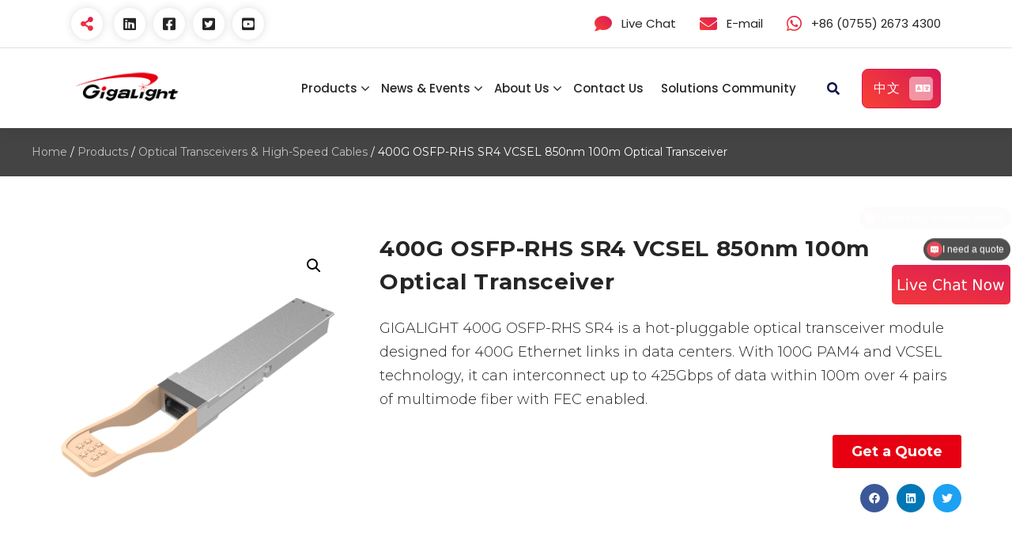

--- FILE ---
content_type: text/html; charset=UTF-8
request_url: https://www.gigalight.com/400g-osfp112-sr4.html
body_size: 29350
content:
<!DOCTYPE html>
<html dir="ltr" lang="en-US" prefix="og: https://ogp.me/ns#">
<head>
<meta charset="UTF-8">
<meta name="viewport" content="width=device-width, initial-scale=1">
<link rel="profile" href="https://gmpg.org/xfn/11">
<title>400G OSFP-RHS SR4 VCSEL 850nm 100m Optical Transceiver - GIGALIGHT</title>
<style>img:is([sizes="auto" i], [sizes^="auto," i]) { contain-intrinsic-size: 3000px 1500px }</style>
<!-- All in One SEO 4.5.2.1 - aioseo.com -->
<meta name="description" content="GIGALIGHT 400G OSFP-RHS SR4 is a hot-pluggable optical transceiver module designed for 400G Ethernet links in data centers. With 100G PAM4 and VCSEL technology, it can interconnect up to 425Gbps of data within 100m over 4 pairs of multimode fiber with FEC enabled." />
<meta name="robots" content="max-image-preview:large" />
<link rel="canonical" href="https://www.gigalight.com/400g-osfp112-sr4.html" />
<meta name="generator" content="All in One SEO (AIOSEO) 4.5.2.1" />
<meta property="og:locale" content="en_US" />
<meta property="og:site_name" content="GIGALIGHT - Open Optical Network Device Explorer" />
<meta property="og:type" content="article" />
<meta property="og:title" content="400G OSFP-RHS SR4 VCSEL 850nm 100m Optical Transceiver - GIGALIGHT" />
<meta property="og:description" content="GIGALIGHT 400G OSFP-RHS SR4 is a hot-pluggable optical transceiver module designed for 400G Ethernet links in data centers. With 100G PAM4 and VCSEL technology, it can interconnect up to 425Gbps of data within 100m over 4 pairs of multimode fiber with FEC enabled." />
<meta property="og:url" content="https://www.gigalight.com/400g-osfp112-sr4.html" />
<meta property="og:image" content="https://www.gigalight.com/wp-content/uploads/2023/08/400g-qsfpdd-vr42.png" />
<meta property="og:image:secure_url" content="https://www.gigalight.com/wp-content/uploads/2023/08/400g-qsfpdd-vr42.png" />
<meta property="og:image:width" content="1000" />
<meta property="og:image:height" content="1000" />
<meta property="article:published_time" content="2023-08-22T09:06:33+00:00" />
<meta property="article:modified_time" content="2025-08-04T08:07:56+00:00" />
<meta name="twitter:card" content="summary_large_image" />
<meta name="twitter:title" content="400G OSFP-RHS SR4 VCSEL 850nm 100m Optical Transceiver - GIGALIGHT" />
<meta name="twitter:description" content="GIGALIGHT 400G OSFP-RHS SR4 is a hot-pluggable optical transceiver module designed for 400G Ethernet links in data centers. With 100G PAM4 and VCSEL technology, it can interconnect up to 425Gbps of data within 100m over 4 pairs of multimode fiber with FEC enabled." />
<meta name="twitter:image" content="https://www.gigalight.com/wp-content/uploads/2023/08/400g-qsfpdd-vr42.png" />
<script type="application/ld+json" class="aioseo-schema">
{"@context":"https:\/\/schema.org","@graph":[{"@type":"BreadcrumbList","@id":"https:\/\/www.gigalight.com\/400g-osfp112-sr4.html#breadcrumblist","itemListElement":[{"@type":"ListItem","@id":"https:\/\/www.gigalight.com\/#listItem","position":1,"name":"Home"}]},{"@type":"ItemPage","@id":"https:\/\/www.gigalight.com\/400g-osfp112-sr4.html#itempage","url":"https:\/\/www.gigalight.com\/400g-osfp112-sr4.html","name":"400G OSFP-RHS SR4 VCSEL 850nm 100m Optical Transceiver - GIGALIGHT","description":"GIGALIGHT 400G OSFP-RHS SR4 is a hot-pluggable optical transceiver module designed for 400G Ethernet links in data centers. With 100G PAM4 and VCSEL technology, it can interconnect up to 425Gbps of data within 100m over 4 pairs of multimode fiber with FEC enabled.","inLanguage":"en-US","isPartOf":{"@id":"https:\/\/www.gigalight.com\/#website"},"breadcrumb":{"@id":"https:\/\/www.gigalight.com\/400g-osfp112-sr4.html#breadcrumblist"},"author":{"@id":"https:\/\/www.gigalight.com\/author\/gigalight#author"},"creator":{"@id":"https:\/\/www.gigalight.com\/author\/gigalight#author"},"image":{"@type":"ImageObject","url":"https:\/\/www.gigalight.com\/wp-content\/uploads\/2023\/08\/400g-qsfpdd-vr42.png","@id":"https:\/\/www.gigalight.com\/400g-osfp112-sr4.html\/#mainImage","width":1000,"height":1000},"primaryImageOfPage":{"@id":"https:\/\/www.gigalight.com\/400g-osfp112-sr4.html#mainImage"},"datePublished":"2023-08-22T09:06:33+08:00","dateModified":"2025-08-04T08:07:56+08:00"},{"@type":"Organization","@id":"https:\/\/www.gigalight.com\/#organization","name":"GIGALIGHT","url":"https:\/\/www.gigalight.com\/","logo":{"@type":"ImageObject","url":"https:\/\/www.gigalight.com\/wp-content\/uploads\/2023\/02\/1675410107-gigalight-logo-en.svg","@id":"https:\/\/www.gigalight.com\/400g-osfp112-sr4.html\/#organizationLogo","width":943,"height":255},"image":{"@id":"https:\/\/www.gigalight.com\/#organizationLogo"},"sameAs":["https:\/\/www.linkedin.com\/company\/gigalight"]},{"@type":"Person","@id":"https:\/\/www.gigalight.com\/author\/gigalight#author","url":"https:\/\/www.gigalight.com\/author\/gigalight","name":"\u6613\u98de\u626c"},{"@type":"WebSite","@id":"https:\/\/www.gigalight.com\/#website","url":"https:\/\/www.gigalight.com\/","name":"GIGALIGHT","description":"Open Optical Network Device Explorer","inLanguage":"en-US","publisher":{"@id":"https:\/\/www.gigalight.com\/#organization"}}]}
</script>
<!-- All in One SEO -->
<link rel='dns-prefetch' href='//fonts.googleapis.com' />
<link rel="alternate" type="application/rss+xml" title="GIGALIGHT &raquo; Feed" href="https://www.gigalight.com/feed" />
<link rel="alternate" type="application/rss+xml" title="GIGALIGHT &raquo; Comments Feed" href="https://www.gigalight.com/comments/feed" />
<script type="text/javascript">
/* <![CDATA[ */
window._wpemojiSettings = {"baseUrl":"https:\/\/s.w.org\/images\/core\/emoji\/15.0.3\/72x72\/","ext":".png","svgUrl":"https:\/\/s.w.org\/images\/core\/emoji\/15.0.3\/svg\/","svgExt":".svg","source":{"concatemoji":"https:\/\/www.gigalight.com\/wp-includes\/js\/wp-emoji-release.min.js?ver=6.7.1"}};
/*! This file is auto-generated */
!function(i,n){var o,s,e;function c(e){try{var t={supportTests:e,timestamp:(new Date).valueOf()};sessionStorage.setItem(o,JSON.stringify(t))}catch(e){}}function p(e,t,n){e.clearRect(0,0,e.canvas.width,e.canvas.height),e.fillText(t,0,0);var t=new Uint32Array(e.getImageData(0,0,e.canvas.width,e.canvas.height).data),r=(e.clearRect(0,0,e.canvas.width,e.canvas.height),e.fillText(n,0,0),new Uint32Array(e.getImageData(0,0,e.canvas.width,e.canvas.height).data));return t.every(function(e,t){return e===r[t]})}function u(e,t,n){switch(t){case"flag":return n(e,"\ud83c\udff3\ufe0f\u200d\u26a7\ufe0f","\ud83c\udff3\ufe0f\u200b\u26a7\ufe0f")?!1:!n(e,"\ud83c\uddfa\ud83c\uddf3","\ud83c\uddfa\u200b\ud83c\uddf3")&&!n(e,"\ud83c\udff4\udb40\udc67\udb40\udc62\udb40\udc65\udb40\udc6e\udb40\udc67\udb40\udc7f","\ud83c\udff4\u200b\udb40\udc67\u200b\udb40\udc62\u200b\udb40\udc65\u200b\udb40\udc6e\u200b\udb40\udc67\u200b\udb40\udc7f");case"emoji":return!n(e,"\ud83d\udc26\u200d\u2b1b","\ud83d\udc26\u200b\u2b1b")}return!1}function f(e,t,n){var r="undefined"!=typeof WorkerGlobalScope&&self instanceof WorkerGlobalScope?new OffscreenCanvas(300,150):i.createElement("canvas"),a=r.getContext("2d",{willReadFrequently:!0}),o=(a.textBaseline="top",a.font="600 32px Arial",{});return e.forEach(function(e){o[e]=t(a,e,n)}),o}function t(e){var t=i.createElement("script");t.src=e,t.defer=!0,i.head.appendChild(t)}"undefined"!=typeof Promise&&(o="wpEmojiSettingsSupports",s=["flag","emoji"],n.supports={everything:!0,everythingExceptFlag:!0},e=new Promise(function(e){i.addEventListener("DOMContentLoaded",e,{once:!0})}),new Promise(function(t){var n=function(){try{var e=JSON.parse(sessionStorage.getItem(o));if("object"==typeof e&&"number"==typeof e.timestamp&&(new Date).valueOf()<e.timestamp+604800&&"object"==typeof e.supportTests)return e.supportTests}catch(e){}return null}();if(!n){if("undefined"!=typeof Worker&&"undefined"!=typeof OffscreenCanvas&&"undefined"!=typeof URL&&URL.createObjectURL&&"undefined"!=typeof Blob)try{var e="postMessage("+f.toString()+"("+[JSON.stringify(s),u.toString(),p.toString()].join(",")+"));",r=new Blob([e],{type:"text/javascript"}),a=new Worker(URL.createObjectURL(r),{name:"wpTestEmojiSupports"});return void(a.onmessage=function(e){c(n=e.data),a.terminate(),t(n)})}catch(e){}c(n=f(s,u,p))}t(n)}).then(function(e){for(var t in e)n.supports[t]=e[t],n.supports.everything=n.supports.everything&&n.supports[t],"flag"!==t&&(n.supports.everythingExceptFlag=n.supports.everythingExceptFlag&&n.supports[t]);n.supports.everythingExceptFlag=n.supports.everythingExceptFlag&&!n.supports.flag,n.DOMReady=!1,n.readyCallback=function(){n.DOMReady=!0}}).then(function(){return e}).then(function(){var e;n.supports.everything||(n.readyCallback(),(e=n.source||{}).concatemoji?t(e.concatemoji):e.wpemoji&&e.twemoji&&(t(e.twemoji),t(e.wpemoji)))}))}((window,document),window._wpemojiSettings);
/* ]]> */
</script>
<style id='wp-emoji-styles-inline-css' type='text/css'>
img.wp-smiley, img.emoji {
display: inline !important;
border: none !important;
box-shadow: none !important;
height: 1em !important;
width: 1em !important;
margin: 0 0.07em !important;
vertical-align: -0.1em !important;
background: none !important;
padding: 0 !important;
}
</style>
<!-- <link rel='stylesheet' id='wp-block-library-css' href='https://www.gigalight.com/wp-includes/css/dist/block-library/style.min.css?ver=6.7.1' type='text/css' media='all' /> -->
<!-- <link rel='stylesheet' id='woolentor-block-common-css' href='https://www.gigalight.com/wp-content/plugins/woolentor-addons/woolentor-blocks/src/assets/css/common-style.css?ver=2.7.5' type='text/css' media='all' /> -->
<!-- <link rel='stylesheet' id='woolentor-block-default-css' href='https://www.gigalight.com/wp-content/plugins/woolentor-addons/woolentor-blocks/src/assets/css/style-index.css?ver=2.7.5' type='text/css' media='all' /> -->
<link rel="stylesheet" type="text/css" href="//www.gigalight.com/wp-content/cache/wpfc-minified/qvga2017/875g7.css" media="all"/>
<style id='classic-theme-styles-inline-css' type='text/css'>
/*! This file is auto-generated */
.wp-block-button__link{color:#fff;background-color:#32373c;border-radius:9999px;box-shadow:none;text-decoration:none;padding:calc(.667em + 2px) calc(1.333em + 2px);font-size:1.125em}.wp-block-file__button{background:#32373c;color:#fff;text-decoration:none}
</style>
<style id='global-styles-inline-css' type='text/css'>
:root{--wp--preset--aspect-ratio--square: 1;--wp--preset--aspect-ratio--4-3: 4/3;--wp--preset--aspect-ratio--3-4: 3/4;--wp--preset--aspect-ratio--3-2: 3/2;--wp--preset--aspect-ratio--2-3: 2/3;--wp--preset--aspect-ratio--16-9: 16/9;--wp--preset--aspect-ratio--9-16: 9/16;--wp--preset--color--black: #000000;--wp--preset--color--cyan-bluish-gray: #abb8c3;--wp--preset--color--white: #ffffff;--wp--preset--color--pale-pink: #f78da7;--wp--preset--color--vivid-red: #cf2e2e;--wp--preset--color--luminous-vivid-orange: #ff6900;--wp--preset--color--luminous-vivid-amber: #fcb900;--wp--preset--color--light-green-cyan: #7bdcb5;--wp--preset--color--vivid-green-cyan: #00d084;--wp--preset--color--pale-cyan-blue: #8ed1fc;--wp--preset--color--vivid-cyan-blue: #0693e3;--wp--preset--color--vivid-purple: #9b51e0;--wp--preset--gradient--vivid-cyan-blue-to-vivid-purple: linear-gradient(135deg,rgba(6,147,227,1) 0%,rgb(155,81,224) 100%);--wp--preset--gradient--light-green-cyan-to-vivid-green-cyan: linear-gradient(135deg,rgb(122,220,180) 0%,rgb(0,208,130) 100%);--wp--preset--gradient--luminous-vivid-amber-to-luminous-vivid-orange: linear-gradient(135deg,rgba(252,185,0,1) 0%,rgba(255,105,0,1) 100%);--wp--preset--gradient--luminous-vivid-orange-to-vivid-red: linear-gradient(135deg,rgba(255,105,0,1) 0%,rgb(207,46,46) 100%);--wp--preset--gradient--very-light-gray-to-cyan-bluish-gray: linear-gradient(135deg,rgb(238,238,238) 0%,rgb(169,184,195) 100%);--wp--preset--gradient--cool-to-warm-spectrum: linear-gradient(135deg,rgb(74,234,220) 0%,rgb(151,120,209) 20%,rgb(207,42,186) 40%,rgb(238,44,130) 60%,rgb(251,105,98) 80%,rgb(254,248,76) 100%);--wp--preset--gradient--blush-light-purple: linear-gradient(135deg,rgb(255,206,236) 0%,rgb(152,150,240) 100%);--wp--preset--gradient--blush-bordeaux: linear-gradient(135deg,rgb(254,205,165) 0%,rgb(254,45,45) 50%,rgb(107,0,62) 100%);--wp--preset--gradient--luminous-dusk: linear-gradient(135deg,rgb(255,203,112) 0%,rgb(199,81,192) 50%,rgb(65,88,208) 100%);--wp--preset--gradient--pale-ocean: linear-gradient(135deg,rgb(255,245,203) 0%,rgb(182,227,212) 50%,rgb(51,167,181) 100%);--wp--preset--gradient--electric-grass: linear-gradient(135deg,rgb(202,248,128) 0%,rgb(113,206,126) 100%);--wp--preset--gradient--midnight: linear-gradient(135deg,rgb(2,3,129) 0%,rgb(40,116,252) 100%);--wp--preset--font-size--small: 13px;--wp--preset--font-size--medium: 20px;--wp--preset--font-size--large: 36px;--wp--preset--font-size--x-large: 42px;--wp--preset--spacing--20: 0.44rem;--wp--preset--spacing--30: 0.67rem;--wp--preset--spacing--40: 1rem;--wp--preset--spacing--50: 1.5rem;--wp--preset--spacing--60: 2.25rem;--wp--preset--spacing--70: 3.38rem;--wp--preset--spacing--80: 5.06rem;--wp--preset--shadow--natural: 6px 6px 9px rgba(0, 0, 0, 0.2);--wp--preset--shadow--deep: 12px 12px 50px rgba(0, 0, 0, 0.4);--wp--preset--shadow--sharp: 6px 6px 0px rgba(0, 0, 0, 0.2);--wp--preset--shadow--outlined: 6px 6px 0px -3px rgba(255, 255, 255, 1), 6px 6px rgba(0, 0, 0, 1);--wp--preset--shadow--crisp: 6px 6px 0px rgba(0, 0, 0, 1);}:where(.is-layout-flex){gap: 0.5em;}:where(.is-layout-grid){gap: 0.5em;}body .is-layout-flex{display: flex;}.is-layout-flex{flex-wrap: wrap;align-items: center;}.is-layout-flex > :is(*, div){margin: 0;}body .is-layout-grid{display: grid;}.is-layout-grid > :is(*, div){margin: 0;}:where(.wp-block-columns.is-layout-flex){gap: 2em;}:where(.wp-block-columns.is-layout-grid){gap: 2em;}:where(.wp-block-post-template.is-layout-flex){gap: 1.25em;}:where(.wp-block-post-template.is-layout-grid){gap: 1.25em;}.has-black-color{color: var(--wp--preset--color--black) !important;}.has-cyan-bluish-gray-color{color: var(--wp--preset--color--cyan-bluish-gray) !important;}.has-white-color{color: var(--wp--preset--color--white) !important;}.has-pale-pink-color{color: var(--wp--preset--color--pale-pink) !important;}.has-vivid-red-color{color: var(--wp--preset--color--vivid-red) !important;}.has-luminous-vivid-orange-color{color: var(--wp--preset--color--luminous-vivid-orange) !important;}.has-luminous-vivid-amber-color{color: var(--wp--preset--color--luminous-vivid-amber) !important;}.has-light-green-cyan-color{color: var(--wp--preset--color--light-green-cyan) !important;}.has-vivid-green-cyan-color{color: var(--wp--preset--color--vivid-green-cyan) !important;}.has-pale-cyan-blue-color{color: var(--wp--preset--color--pale-cyan-blue) !important;}.has-vivid-cyan-blue-color{color: var(--wp--preset--color--vivid-cyan-blue) !important;}.has-vivid-purple-color{color: var(--wp--preset--color--vivid-purple) !important;}.has-black-background-color{background-color: var(--wp--preset--color--black) !important;}.has-cyan-bluish-gray-background-color{background-color: var(--wp--preset--color--cyan-bluish-gray) !important;}.has-white-background-color{background-color: var(--wp--preset--color--white) !important;}.has-pale-pink-background-color{background-color: var(--wp--preset--color--pale-pink) !important;}.has-vivid-red-background-color{background-color: var(--wp--preset--color--vivid-red) !important;}.has-luminous-vivid-orange-background-color{background-color: var(--wp--preset--color--luminous-vivid-orange) !important;}.has-luminous-vivid-amber-background-color{background-color: var(--wp--preset--color--luminous-vivid-amber) !important;}.has-light-green-cyan-background-color{background-color: var(--wp--preset--color--light-green-cyan) !important;}.has-vivid-green-cyan-background-color{background-color: var(--wp--preset--color--vivid-green-cyan) !important;}.has-pale-cyan-blue-background-color{background-color: var(--wp--preset--color--pale-cyan-blue) !important;}.has-vivid-cyan-blue-background-color{background-color: var(--wp--preset--color--vivid-cyan-blue) !important;}.has-vivid-purple-background-color{background-color: var(--wp--preset--color--vivid-purple) !important;}.has-black-border-color{border-color: var(--wp--preset--color--black) !important;}.has-cyan-bluish-gray-border-color{border-color: var(--wp--preset--color--cyan-bluish-gray) !important;}.has-white-border-color{border-color: var(--wp--preset--color--white) !important;}.has-pale-pink-border-color{border-color: var(--wp--preset--color--pale-pink) !important;}.has-vivid-red-border-color{border-color: var(--wp--preset--color--vivid-red) !important;}.has-luminous-vivid-orange-border-color{border-color: var(--wp--preset--color--luminous-vivid-orange) !important;}.has-luminous-vivid-amber-border-color{border-color: var(--wp--preset--color--luminous-vivid-amber) !important;}.has-light-green-cyan-border-color{border-color: var(--wp--preset--color--light-green-cyan) !important;}.has-vivid-green-cyan-border-color{border-color: var(--wp--preset--color--vivid-green-cyan) !important;}.has-pale-cyan-blue-border-color{border-color: var(--wp--preset--color--pale-cyan-blue) !important;}.has-vivid-cyan-blue-border-color{border-color: var(--wp--preset--color--vivid-cyan-blue) !important;}.has-vivid-purple-border-color{border-color: var(--wp--preset--color--vivid-purple) !important;}.has-vivid-cyan-blue-to-vivid-purple-gradient-background{background: var(--wp--preset--gradient--vivid-cyan-blue-to-vivid-purple) !important;}.has-light-green-cyan-to-vivid-green-cyan-gradient-background{background: var(--wp--preset--gradient--light-green-cyan-to-vivid-green-cyan) !important;}.has-luminous-vivid-amber-to-luminous-vivid-orange-gradient-background{background: var(--wp--preset--gradient--luminous-vivid-amber-to-luminous-vivid-orange) !important;}.has-luminous-vivid-orange-to-vivid-red-gradient-background{background: var(--wp--preset--gradient--luminous-vivid-orange-to-vivid-red) !important;}.has-very-light-gray-to-cyan-bluish-gray-gradient-background{background: var(--wp--preset--gradient--very-light-gray-to-cyan-bluish-gray) !important;}.has-cool-to-warm-spectrum-gradient-background{background: var(--wp--preset--gradient--cool-to-warm-spectrum) !important;}.has-blush-light-purple-gradient-background{background: var(--wp--preset--gradient--blush-light-purple) !important;}.has-blush-bordeaux-gradient-background{background: var(--wp--preset--gradient--blush-bordeaux) !important;}.has-luminous-dusk-gradient-background{background: var(--wp--preset--gradient--luminous-dusk) !important;}.has-pale-ocean-gradient-background{background: var(--wp--preset--gradient--pale-ocean) !important;}.has-electric-grass-gradient-background{background: var(--wp--preset--gradient--electric-grass) !important;}.has-midnight-gradient-background{background: var(--wp--preset--gradient--midnight) !important;}.has-small-font-size{font-size: var(--wp--preset--font-size--small) !important;}.has-medium-font-size{font-size: var(--wp--preset--font-size--medium) !important;}.has-large-font-size{font-size: var(--wp--preset--font-size--large) !important;}.has-x-large-font-size{font-size: var(--wp--preset--font-size--x-large) !important;}
:where(.wp-block-post-template.is-layout-flex){gap: 1.25em;}:where(.wp-block-post-template.is-layout-grid){gap: 1.25em;}
:where(.wp-block-columns.is-layout-flex){gap: 2em;}:where(.wp-block-columns.is-layout-grid){gap: 2em;}
:root :where(.wp-block-pullquote){font-size: 1.5em;line-height: 1.6;}
</style>
<!-- <link rel='stylesheet' id='photoswipe-css' href='https://www.gigalight.com/wp-content/plugins/woocommerce/assets/css/photoswipe/photoswipe.min.css?ver=8.6.1' type='text/css' media='all' /> -->
<!-- <link rel='stylesheet' id='photoswipe-default-skin-css' href='https://www.gigalight.com/wp-content/plugins/woocommerce/assets/css/photoswipe/default-skin/default-skin.min.css?ver=8.6.1' type='text/css' media='all' /> -->
<!-- <link rel='stylesheet' id='woocommerce-layout-css' href='https://www.gigalight.com/wp-content/plugins/woocommerce/assets/css/woocommerce-layout.css?ver=8.6.1' type='text/css' media='all' /> -->
<link rel="stylesheet" type="text/css" href="//www.gigalight.com/wp-content/cache/wpfc-minified/drqoh6te/875ny.css" media="all"/>
<!-- <link rel='stylesheet' id='woocommerce-smallscreen-css' href='https://www.gigalight.com/wp-content/plugins/woocommerce/assets/css/woocommerce-smallscreen.css?ver=8.6.1' type='text/css' media='only screen and (max-width: 768px)' /> -->
<link rel="stylesheet" type="text/css" href="//www.gigalight.com/wp-content/cache/wpfc-minified/mkvu23fl/875g7.css" media="only screen and (max-width: 768px)"/>
<!-- <link rel='stylesheet' id='woocommerce-general-css' href='https://www.gigalight.com/wp-content/plugins/woocommerce/assets/css/woocommerce.css?ver=8.6.1' type='text/css' media='all' /> -->
<link rel="stylesheet" type="text/css" href="//www.gigalight.com/wp-content/cache/wpfc-minified/1ngntbrm/875g7.css" media="all"/>
<style id='woocommerce-inline-inline-css' type='text/css'>
.woocommerce form .form-row .required { visibility: hidden; }
</style>
<!-- <link rel='stylesheet' id='font-awesome-css' href='https://www.gigalight.com/wp-content/plugins/elementor/assets/lib/font-awesome/css/font-awesome.min.css?ver=4.7.0' type='text/css' media='all' /> -->
<!-- <link rel='stylesheet' id='simple-line-icons-wl-css' href='https://www.gigalight.com/wp-content/plugins/woolentor-addons/assets/css/simple-line-icons.css?ver=2.7.5' type='text/css' media='all' /> -->
<!-- <link rel='stylesheet' id='htflexboxgrid-css' href='https://www.gigalight.com/wp-content/plugins/woolentor-addons/assets/css/htflexboxgrid.css?ver=2.7.5' type='text/css' media='all' /> -->
<!-- <link rel='stylesheet' id='slick-css' href='https://www.gigalight.com/wp-content/plugins/woolentor-addons/assets/css/slick.css?ver=2.7.5' type='text/css' media='all' /> -->
<!-- <link rel='stylesheet' id='woolentor-widgets-css' href='https://www.gigalight.com/wp-content/plugins/woolentor-addons/assets/css/woolentor-widgets.css?ver=2.7.5' type='text/css' media='all' /> -->
<!-- <link rel='stylesheet' id='owl-carousel-min-css' href='https://www.gigalight.com/wp-content/themes/gradiant/assets/css/owl.carousel.min.css?ver=6.7.1' type='text/css' media='all' /> -->
<!-- <link rel='stylesheet' id='gradiant-editor-style-css' href='https://www.gigalight.com/wp-content/themes/gradiant/assets/css/editor-style.css?ver=6.7.1' type='text/css' media='all' /> -->
<!-- <link rel='stylesheet' id='gradiant-default-css' href='https://www.gigalight.com/wp-content/themes/gradiant/assets/css/color/default.css?ver=6.7.1' type='text/css' media='all' /> -->
<!-- <link rel='stylesheet' id='gradiant-theme-css-css' href='https://www.gigalight.com/wp-content/themes/gradiant/assets/css/theme.css?ver=6.7.1' type='text/css' media='all' /> -->
<!-- <link rel='stylesheet' id='gradiant-meanmenu-css' href='https://www.gigalight.com/wp-content/themes/gradiant/assets/css/meanmenu.css?ver=6.7.1' type='text/css' media='all' /> -->
<!-- <link rel='stylesheet' id='gradiant-widgets-css' href='https://www.gigalight.com/wp-content/themes/gradiant/assets/css/widgets.css?ver=6.7.1' type='text/css' media='all' /> -->
<!-- <link rel='stylesheet' id='gradiant-main-css' href='https://www.gigalight.com/wp-content/themes/gradiant/assets/css/main.css?ver=6.7.1' type='text/css' media='all' /> -->
<!-- <link rel='stylesheet' id='gradiant-media-query-css' href='https://www.gigalight.com/wp-content/themes/gradiant/assets/css/responsive.css?ver=6.7.1' type='text/css' media='all' /> -->
<!-- <link rel='stylesheet' id='gradiant-woocommerce-css' href='https://www.gigalight.com/wp-content/themes/gradiant/assets/css/woo.css?ver=6.7.1' type='text/css' media='all' /> -->
<!-- <link rel='stylesheet' id='gradiant-style-css' href='https://www.gigalight.com/wp-content/themes/gradiant/style.css?ver=6.7.1' type='text/css' media='all' /> -->
<link rel="stylesheet" type="text/css" href="//www.gigalight.com/wp-content/cache/wpfc-minified/8uzf3uzo/875g7.css" media="all"/>
<style id='gradiant-style-inline-css' type='text/css'>
.breadcrumb-content {
min-height: 200px;
}
.breadcrumb-area {
background: var(--sp-gradient2);
}
.av-container {
max-width: 1200px;
}
.footer-section.footer-one{ 
background-image: url(https://www.gigalight.com.cn/wp-content/uploads/2023/01/1675159233-footer-background.webp);
background-blend-mode: multiply;
}.footer-section.footer-one:after{
content: '';
position: absolute;
top: 0;
left: 0;
width: 100%;
height: 100%;
opacity: 0.75;
background: #000000 none repeat scroll 0 0;
z-index: -1;
}
@media (min-width: 992px){.footer-parallax .gradiant-content { 
margin-bottom: 775px;
}}
.logo img, .mobile-logo img {
max-width: 140px;
}
.theme-slider {
background: rgba(0, 0, 0, 0.6);
}
.cta-section {
background-image: url();
background-attachment: scroll;
}
body{ 
font-size: 15px;
line-height: 1.5;
text-transform: inherit;
font-style: inherit;
}
h1{ 
font-size: px;
line-height: ;
text-transform: inherit;
font-style: inherit;
}
h2{ 
font-size: px;
line-height: ;
text-transform: inherit;
font-style: inherit;
}
h3{ 
font-size: px;
line-height: ;
text-transform: inherit;
font-style: inherit;
}
h4{ 
font-size: px;
line-height: ;
text-transform: inherit;
font-style: inherit;
}
h5{ 
font-size: px;
line-height: ;
text-transform: inherit;
font-style: inherit;
}
h6{ 
font-size: px;
line-height: ;
text-transform: inherit;
font-style: inherit;
}
</style>
<link rel='stylesheet' id='gradiant-fonts-css' href='//fonts.googleapis.com/css?family=Poppins%3Aital%2Cwght%400%2C100%3B0%2C200%3B0%2C300%3B0%2C400%3B0%2C500%3B0%2C600%3B0%2C700%3B0%2C800%3B0%2C900%3B1%2C100%3B1%2C200%3B1%2C300%3B1%2C400%3B1%2C500%3B1%2C600%3B1%2C700%3B1%2C800%3B1%2C900&#038;subset=latin%2Clatin-ext' type='text/css' media='all' />
<!-- <link rel='stylesheet' id='elementor-frontend-css' href='https://www.gigalight.com/wp-content/plugins/elementor/assets/css/frontend-lite.min.css?ver=3.16.6' type='text/css' media='all' /> -->
<!-- <link rel='stylesheet' id='swiper-css' href='https://www.gigalight.com/wp-content/plugins/elementor/assets/lib/swiper/css/swiper.min.css?ver=5.3.6' type='text/css' media='all' /> -->
<link rel="stylesheet" type="text/css" href="//www.gigalight.com/wp-content/cache/wpfc-minified/dt4h6pgp/875g7.css" media="all"/>
<link rel='stylesheet' id='elementor-post-73-css' href='https://www.gigalight.com/wp-content/uploads/elementor/css/post-73.css?ver=1698205785' type='text/css' media='all' />
<!-- <link rel='stylesheet' id='elementor-pro-css' href='https://www.gigalight.com/wp-content/plugins/elementor-pro/assets/css/frontend-lite.min.css?ver=3.14.1' type='text/css' media='all' /> -->
<!-- <link rel='stylesheet' id='font-awesome-5-all-css' href='https://www.gigalight.com/wp-content/plugins/elementor/assets/lib/font-awesome/css/all.min.css?ver=3.16.6' type='text/css' media='all' /> -->
<!-- <link rel='stylesheet' id='font-awesome-4-shim-css' href='https://www.gigalight.com/wp-content/plugins/elementor/assets/lib/font-awesome/css/v4-shims.min.css?ver=3.16.6' type='text/css' media='all' /> -->
<link rel="stylesheet" type="text/css" href="//www.gigalight.com/wp-content/cache/wpfc-minified/f2ub4bzf/875g7.css" media="all"/>
<link rel='stylesheet' id='elementor-post-461-css' href='https://www.gigalight.com/wp-content/uploads/elementor/css/post-461.css?ver=1698205785' type='text/css' media='all' />
<link rel='stylesheet' id='elementor-post-1233-css' href='https://www.gigalight.com/wp-content/uploads/elementor/css/post-1233.css?ver=1731493412' type='text/css' media='all' />
<!-- <link rel='stylesheet' id='elementor-icons-ekiticons-css' href='https://www.gigalight.com/wp-content/plugins/elementskit-lite/modules/elementskit-icon-pack/assets/css/ekiticons.css?ver=2.9.0' type='text/css' media='all' /> -->
<!-- <link rel='stylesheet' id='tablepress-default-css' href='https://www.gigalight.com/wp-content/tablepress-combined.min.css?ver=13' type='text/css' media='all' /> -->
<!-- <link rel='stylesheet' id='animate-css' href='https://www.gigalight.com/wp-content/plugins/clever-fox//inc/assets/css/animate.css?ver=6.7.1' type='text/css' media='all' /> -->
<!-- <link rel='stylesheet' id='ekit-widget-styles-css' href='https://www.gigalight.com/wp-content/plugins/elementskit-lite/widgets/init/assets/css/widget-styles.css?ver=2.9.0' type='text/css' media='all' /> -->
<!-- <link rel='stylesheet' id='ekit-responsive-css' href='https://www.gigalight.com/wp-content/plugins/elementskit-lite/widgets/init/assets/css/responsive.css?ver=2.9.0' type='text/css' media='all' /> -->
<link rel="stylesheet" type="text/css" href="//www.gigalight.com/wp-content/cache/wpfc-minified/du7j7vmg/875g7.css" media="all"/>
<link rel='stylesheet' id='google-fonts-1-css' href='https://fonts.googleapis.com/css?family=Roboto%3A100%2C100italic%2C200%2C200italic%2C300%2C300italic%2C400%2C400italic%2C500%2C500italic%2C600%2C600italic%2C700%2C700italic%2C800%2C800italic%2C900%2C900italic%7CRoboto+Slab%3A100%2C100italic%2C200%2C200italic%2C300%2C300italic%2C400%2C400italic%2C500%2C500italic%2C600%2C600italic%2C700%2C700italic%2C800%2C800italic%2C900%2C900italic%7CVarela+Round%3A100%2C100italic%2C200%2C200italic%2C300%2C300italic%2C400%2C400italic%2C500%2C500italic%2C600%2C600italic%2C700%2C700italic%2C800%2C800italic%2C900%2C900italic%7CBowlby+One+SC%3A100%2C100italic%2C200%2C200italic%2C300%2C300italic%2C400%2C400italic%2C500%2C500italic%2C600%2C600italic%2C700%2C700italic%2C800%2C800italic%2C900%2C900italic%7CMontserrat%3A100%2C100italic%2C200%2C200italic%2C300%2C300italic%2C400%2C400italic%2C500%2C500italic%2C600%2C600italic%2C700%2C700italic%2C800%2C800italic%2C900%2C900italic&#038;display=auto&#038;ver=6.7.1' type='text/css' media='all' />
<link rel="preconnect" href="https://fonts.gstatic.com/" crossorigin><script src='//www.gigalight.com/wp-content/cache/wpfc-minified/5i76492/875ny.js' type="text/javascript"></script>
<!-- <script type="text/javascript" src="https://www.gigalight.com/wp-includes/js/jquery/jquery.min.js?ver=3.7.1" id="jquery-core-js"></script> -->
<!-- <script type="text/javascript" src="https://www.gigalight.com/wp-includes/js/jquery/jquery-migrate.min.js?ver=3.4.1" id="jquery-migrate-js"></script> -->
<!-- <script type="text/javascript" src="https://www.gigalight.com/wp-content/plugins/woocommerce/assets/js/zoom/jquery.zoom.min.js?ver=1.7.21-wc.8.6.1" id="zoom-js" defer="defer" data-wp-strategy="defer"></script> -->
<!-- <script type="text/javascript" src="https://www.gigalight.com/wp-content/plugins/woocommerce/assets/js/flexslider/jquery.flexslider.min.js?ver=2.7.2-wc.8.6.1" id="flexslider-js" defer="defer" data-wp-strategy="defer"></script> -->
<!-- <script type="text/javascript" src="https://www.gigalight.com/wp-content/plugins/woocommerce/assets/js/photoswipe/photoswipe.min.js?ver=4.1.1-wc.8.6.1" id="photoswipe-js" defer="defer" data-wp-strategy="defer"></script> -->
<!-- <script type="text/javascript" src="https://www.gigalight.com/wp-content/plugins/woocommerce/assets/js/photoswipe/photoswipe-ui-default.min.js?ver=4.1.1-wc.8.6.1" id="photoswipe-ui-default-js" defer="defer" data-wp-strategy="defer"></script> -->
<script type="text/javascript" id="wc-single-product-js-extra">
/* <![CDATA[ */
var wc_single_product_params = {"i18n_required_rating_text":"Please select a rating","review_rating_required":"yes","flexslider":{"rtl":false,"animation":"slide","smoothHeight":true,"directionNav":false,"controlNav":"thumbnails","slideshow":false,"animationSpeed":500,"animationLoop":false,"allowOneSlide":false},"zoom_enabled":"1","zoom_options":[],"photoswipe_enabled":"1","photoswipe_options":{"shareEl":false,"closeOnScroll":false,"history":false,"hideAnimationDuration":0,"showAnimationDuration":0},"flexslider_enabled":"1"};
/* ]]> */
</script>
<script src='//www.gigalight.com/wp-content/cache/wpfc-minified/k1pxgho6/875ny.js' type="text/javascript"></script>
<!-- <script type="text/javascript" src="https://www.gigalight.com/wp-content/plugins/woocommerce/assets/js/frontend/single-product.min.js?ver=8.6.1" id="wc-single-product-js" defer="defer" data-wp-strategy="defer"></script> -->
<!-- <script type="text/javascript" src="https://www.gigalight.com/wp-content/plugins/woocommerce/assets/js/jquery-blockui/jquery.blockUI.min.js?ver=2.7.0-wc.8.6.1" id="jquery-blockui-js" defer="defer" data-wp-strategy="defer"></script> -->
<!-- <script type="text/javascript" src="https://www.gigalight.com/wp-content/plugins/woocommerce/assets/js/js-cookie/js.cookie.min.js?ver=2.1.4-wc.8.6.1" id="js-cookie-js" defer="defer" data-wp-strategy="defer"></script> -->
<script type="text/javascript" id="woocommerce-js-extra">
/* <![CDATA[ */
var woocommerce_params = {"ajax_url":"\/wp-admin\/admin-ajax.php","wc_ajax_url":"\/?wc-ajax=%%endpoint%%"};
/* ]]> */
</script>
<script src='//www.gigalight.com/wp-content/cache/wpfc-minified/jmhg2apw/875g7.js' type="text/javascript"></script>
<!-- <script type="text/javascript" src="https://www.gigalight.com/wp-content/plugins/woocommerce/assets/js/frontend/woocommerce.min.js?ver=8.6.1" id="woocommerce-js" defer="defer" data-wp-strategy="defer"></script> -->
<!-- <script type="text/javascript" src="https://www.gigalight.com/wp-content/themes/gradiant/assets/js/owl.carousel.min.js?ver=1" id="owl-carousel-js"></script> -->
<!-- <script type="text/javascript" src="https://www.gigalight.com/wp-content/plugins/elementor/assets/lib/font-awesome/js/v4-shims.min.js?ver=3.16.6" id="font-awesome-4-shim-js"></script> -->
<link rel="https://api.w.org/" href="https://www.gigalight.com/wp-json/" /><link rel="alternate" title="JSON" type="application/json" href="https://www.gigalight.com/wp-json/wp/v2/product/6933" /><link rel="EditURI" type="application/rsd+xml" title="RSD" href="https://www.gigalight.com/xmlrpc.php?rsd" />
<meta name="generator" content="WordPress 6.7.1" />
<meta name="generator" content="WooCommerce 8.6.1" />
<link rel='shortlink' href='https://www.gigalight.com/?p=6933' />
<link rel="alternate" title="oEmbed (JSON)" type="application/json+oembed" href="https://www.gigalight.com/wp-json/oembed/1.0/embed?url=https%3A%2F%2Fwww.gigalight.com%2F400g-osfp112-sr4.html" />
<link rel="alternate" title="oEmbed (XML)" type="text/xml+oembed" href="https://www.gigalight.com/wp-json/oembed/1.0/embed?url=https%3A%2F%2Fwww.gigalight.com%2F400g-osfp112-sr4.html&#038;format=xml" />
<!-- Google tag (gtag.js) -->
<script async src="https://www.googletagmanager.com/gtag/js?id=UA-89800439-2"></script>
<script>
window.dataLayer = window.dataLayer || [];
function gtag(){dataLayer.push(arguments);}
gtag('js', new Date());
gtag('config', 'UA-89800439-2');
</script>
<!-- Google tag (gtag.js) -->
<script async src="https://www.googletagmanager.com/gtag/js?id=AW-10798127652"></script>
<script>
window.dataLayer = window.dataLayer || [];
function gtag(){dataLayer.push(arguments);}
gtag('js', new Date());
gtag('config', 'AW-10798127652');
</script>
<!-- Event snippet for 网站页面的邮箱点击 conversion page -->
<script>
window.addEventListener("load", function(event) { 
document.querySelectorAll("a[href*='mailto:']").forEach(function(e){
e.addEventListener('click',function(){
gtag('event', 'conversion', {'send_to': 'AW-10798127652/0xuyCLnP3ogDEKS0-Zwo'});
});
});
});
</script>
<script>
window.addEventListener('load',function(){
document.querySelectorAll('.elementor-button-link').forEach(function(e){
e.addEventListener('click',function(){
setTimeout(function(){
document.querySelectorAll('.wpforms-submit').forEach(function(e){
e.addEventListener('click',function(){
var email = document.querySelector('.wpforms-field-email input').value;
var name = document.querySelector('.wpforms-field-name input').value;
var company = document.querySelectorAll('.wpforms-field-name input')[1].value;
if(email!="" && company!="" && name!=""){
gtag('set', 'user_data',{
'email': email
})
gtag('event', 'conversion', {
'send_to': 'AW-10798127652/Gq3uCI3_mf8CEKS0-Zwo'
});
}
})
})
}, 2000)
})
})
})
</script>
<script>
window.addEventListener('load',function(){
document.querySelectorAll('.wpforms-submit').forEach(function(e){
e.addEventListener('click',function(){
var email = document.querySelector('[id="wpforms-2999-field_1"]').value;
var name = document.querySelector('[id="wpforms-2999-field_0"]').value;
var content = document.querySelector('[id="wpforms-2999-field_3"]').value;
if(email!="" && content!="" && name!=""){
gtag('set', 'user_data',{
'email': email
})
gtag('event', 'conversion', {
'send_to': 'AW-10798127652/Gq3uCI3_mf8CEKS0-Zwo'
});
}
})
})
})
</script>
<noscript><style>.woocommerce-product-gallery{ opacity: 1 !important; }</style></noscript>
<meta name="generator" content="Elementor 3.16.6; features: e_dom_optimization, e_optimized_assets_loading, e_optimized_css_loading, e_font_icon_svg, additional_custom_breakpoints; settings: css_print_method-external, google_font-enabled, font_display-auto">
<style type="text/css">
.site-title,
.site-description {
position: absolute;
clip: rect(1px, 1px, 1px, 1px);
}
</style>
<link rel="icon" href="https://www.gigalight.com/wp-content/uploads/2022/06/gigalight-logo-cn-500-500-100x100.png" sizes="32x32" />
<link rel="icon" href="https://www.gigalight.com/wp-content/uploads/2022/06/gigalight-logo-cn-500-500-300x300.png" sizes="192x192" />
<link rel="apple-touch-icon" href="https://www.gigalight.com/wp-content/uploads/2022/06/gigalight-logo-cn-500-500-300x300.png" />
<meta name="msapplication-TileImage" content="https://www.gigalight.com/wp-content/uploads/2022/06/gigalight-logo-cn-500-500-300x300.png" />
<style type="text/css" id="wp-custom-css">
.navigator-wrapper {
min-height: unset !important;
}
.product-action {
display: none;
}
.elementor-invisible {
visibility: visible!important;
}
body .header h4.site-title, body .header p.site-description {
margin-top: 10px;
font-size: 14px;
}
.elementor-206 .elementor-element.elementor-element-a654d43.elementor-wc-products ul.products {
margin-top: 20px;
}
.product-action {
background: none;
}
.woocommerce table.shop_attributes td p {
padding: 8px;
}
.woocommerce table.shop_attributes td {
font-style: unset;
}
.woocommerce div.product .woocommerce-tabs .panel h3 {
font-size: 1em;
}
.woocommerce div.product.elementor .woocommerce-tabs .panel a[href$='.pdf'] {
padding-right: 22px !important;
background: transparent url(/pdf.svg) no-repeat right center !important;
display: block !important;
line-height: 1.5 !important;
}
.yith-wcan-filters .yith-wcan-filter h4 {
font-size: 18px;
margin-bottom: 10px;
}
.woocommerce-tabs h2 {
display: none;
}
.post-footer {
display: none;
}
div#TinetWebChatFrame iframe {
height: inherit;
}
input[type=checkbox]:checked:before {
content: "✓";
}
.container {
position: relative;
width: 100%;
height: 0;
padding-bottom: 56.25%;
}
.video {
position: absolute;
top: 0;
left: 0;
width: 100%;
height: 100%;
}
a {
color: inherit;
}
table th {
background: unset;
color: unset;
border: unset;
}
.product .product-single {
border: none;
padding: 5px;
}
.product .product-single h3 {
text-transform: none;
}
.woocommerce p.woocommerce-result-count {
margin: 0 0 40px;
}
nav.woocommerce-pagination, .navigation.pagination {
border-radius: unset;
padding: unset;
background: #ffffff;
}
.woocommerce nav.woocommerce-pagination ul li a.page-numbers:focus, .woocommerce nav.woocommerce-pagination ul li a.page-numbers:hover, .woocommerce nav.woocommerce-pagination ul li span.page-numbers.current {
color: #E60022;
}
.woocommerce nav.woocommerce-pagination ul.page-numbers li .page-numbers, .pagination .page-numbers:not(.dots) {
color: unset;
}
.woocommerce ul.products li.product a img {
padding: 10px;
}
.single-product .product .product_title.entry-title {
line-height: 1.5;
}
.footer .menu-wrap .dropdown-menu li a, .footer-copyright .widget_nav_menu .sub-menu li a, .header .widget_nav_menu .sub-menu li a, .navbar-area .menubar .dropdown-menu li a {
color: #666;
font-size: 14px;
font-weight: 400;
}
.woocommerce ul.products li.product .woocommerce-loop-category__title, .woocommerce ul.products li.product .woocommerce-loop-product__title, .woocommerce ul.products li.product h3 {
font-weight: 400;
}
#sp .elementor-widget-container {
max-width: 800px;
margin: 10px auto;
}
#sp .post-title a {
display: block;
}
#sp .wp-block-image img {
border-radius: 20px;
display: block;
margin: 20px auto;
}
#sp h2 {
margin: 20px 0px 20px;
font-size: 20px;
color: #E60012;
}
#sp h3 {
margin: 20px 0 10px;
font-size: 16px;
display: block;
border-left: 1px solid #E60012;
padding-left: 5px;
line-height: 20px;
}
span.primary-color {
display: inline-block;
}
h1, h2, h3, h4, h5, h6 {
line-height: 1.5!important;
}
article.post-items {
justify-content: start;
min-height: 400px;
}
.woocommerce .elementor-element.elementor-products-grid ul.products li.product, .woocommerce div.product .elementor-element.elementor-products-grid .related.products ul.products li.product, .woocommerce div.product .elementor-element.elementor-products-grid .upsells.products ul.products li.product {
padding-bottom: 20px;
}
#tab-ordering-information table th {
background: #666666;
color: #fff;
padding: 10px;
}
#tab-ordering-information table td {
padding: 10px;
font-size: 13px;
}
.elementor-portfolio-item__overlay:hover {
background-color: #F7F7F7 !important;
}
.elementor-lightbox .dialog-widget-content {
background-color: var(--e-a-bg-default);
}		</style>
</head>
<body class="product-template-default single single-product postid-6933 wp-custom-logo theme-gradiant woocommerce woocommerce-page woocommerce-no-js woolentor_current_theme_gradiant group-blog footer-parallax woolentor-empty-cart elementor-default elementor-template-full-width elementor-kit-73 elementor-page-1233">
<div id="page" class="site">
<a class="skip-link screen-reader-text" href="#content">Skip to content</a>
<!--===// Start: Header
=================================-->
<header id="header-section" class="header header-one">
<!--===// Start: Header Above
=================================-->
<div id="above-header" class="header-above-info d-av-block d-none">
<div class="header-widget">
<div class="av-container">
<div class="av-columns-area">
<div class="av-column-5">
<div class="widget-left text-av-left text-center">
<aside class="share-toolkit widget widget_social_widget"">
<a href="#" class="toolkit-hover"><i class="fa fa-share-alt"></i></a>
<ul>
<li><a href="https://www.linkedin.com/company/gigalight/"><i class="fa fa-linkedin-square"></i></a></li>
<li><a href="https://www.facebook.com/GigalightTechnology"><i class="fa fa-facebook-square"></i></a></li>
<li><a href="https://twitter.com/GIGALIGHT"><i class="fa fa-twitter-square"></i></a></li>
<li><a href="https://www.youtube.com/@gigalight2006"><i class="fa fa-youtube-square"></i></a></li>
</ul>
</aside>
</div>
</div>
<div class="av-column-7">
<div class="widget-right text-av-right text-center">                                
<aside class="widget widget-contact wgt-1">
<div class="contact-area">
<div class="contact-icon">
<i class="fa fa-comment"></i>
</div>
<a href="https://tawk.to/chat/5d4023027d27204601c85f42/default" class="contact-info">
<span class="title">Live Chat</span>
</a>
</div>
</aside>
<aside class="widget widget-contact wgt-2">
<div class="contact-area">
<div class="contact-icon">
<i class="fa fa-envelope"></i>
</div>
<a href="mailto:sales@gigalight.com" class="contact-info">
<span class="title">E-mail</span>
</a>
</div>
</aside>
<aside class="widget widget-contact wgt-3">
<div class="contact-area">
<div class="contact-icon">
<i class="fa fa-whatsapp"></i>
</div>
<a href="tel:0086075526734300" class="contact-info">
<span class="title">+86 (0755) 2673 4300</span>
</a>
</div>
</aside>
</div>
</div>
</div>
</div>
</div>
</div>
<!--===// End: Header Top
=================================-->
<div class="navigator-wrapper">
<!--===// Start: Mobile Toggle
=================================-->
<div class="theme-mobile-nav sticky-nav "> 
<div class="av-container">
<div class="av-columns-area">
<div class="av-column-12">
<div class="theme-mobile-menu">
<div class="mobile-logo">
<div class="logo">
<a href="https://www.gigalight.com/" class="custom-logo-link" rel="home"><img width="150" height="58" src="https://www.gigalight.com/wp-content/uploads/2023/07/cropped-LOGO-01-1.png" class="custom-logo" alt="GIGALIGHT" decoding="async" /></a>						<p class="site-description">Open Optical Network Device Explorer</p>
</div>
</div>
<div class="menu-toggle-wrap">
<div class="mobile-menu-right"><ul class="header-wrap-right"></ul></div>
<div class="hamburger hamburger-menu">
<button type="button" class="toggle-lines menu-toggle">
<div class="top-bun"></div>
<div class="meat"></div>
<div class="bottom-bun"></div>
</button>
</div>
<div class="headtop-mobi">
<button type="button" class="header-above-toggle"><span></span></button>
</div>
</div>
<div id="mobile-m" class="mobile-menu">
<button type="button" class="header-close-menu close-style"></button>
</div>
<div id="mob-h-top" class="mobi-head-top"></div>
</div>
</div>
</div>
</div>        
</div>
<!--===// End: Mobile Toggle
=================================-->        
<!--===// Start: Navigation
=================================-->
<div class="nav-area d-none d-av-block">
<div class="navbar-area sticky-nav ">
<div class="av-container">
<div class="av-columns-area">
<div class="av-column-2 my-auto">
<div class="logo">
<a href="https://www.gigalight.com/" class="custom-logo-link" rel="home"><img width="150" height="58" src="https://www.gigalight.com/wp-content/uploads/2023/07/cropped-LOGO-01-1.png" class="custom-logo" alt="GIGALIGHT" decoding="async" /></a>						<p class="site-description">Open Optical Network Device Explorer</p>
</div>
</div>
<div class="av-column-10 my-auto">
<div class="theme-menu">
<nav class="menubar">
<ul id="menu-%e4%b8%bb%e5%af%bc%e8%88%aa%e8%8f%9c%e5%8d%95" class="menu-wrap"><li itemscope="itemscope" itemtype="https://www.schema.org/SiteNavigationElement" id="menu-item-1112" class="menu-item menu-item-type-post_type menu-item-object-page menu-item-has-children dropdown menu-item-1112 nav-item"><a title="Products" href="https://www.gigalight.com/products.html" class="nav-link">Products</a>
<span class='mobile-toggler d-av-none'><button type='button' class='fa fa-chevron-right' aria-label='Mobile Toggler'></button></span><ul class="dropdown-menu"  role="menu">
<li itemscope="itemscope" itemtype="https://www.schema.org/SiteNavigationElement" id="menu-item-6210" class="menu-item menu-item-type-custom menu-item-object-custom menu-item-6210 nav-item"><a title="Optical Transceivers/CPO" href="/products.html#ue-tab4" class="dropdown-item">Optical Transceivers/CPO</a></li>
<li itemscope="itemscope" itemtype="https://www.schema.org/SiteNavigationElement" id="menu-item-6211" class="menu-item menu-item-type-custom menu-item-object-custom menu-item-6211 nav-item"><a title="High-Speed AOC/DAC" href="/products.html#ue-tab3" class="dropdown-item">High-Speed AOC/DAC</a></li>
<li itemscope="itemscope" itemtype="https://www.schema.org/SiteNavigationElement" id="menu-item-6209" class="menu-item menu-item-type-custom menu-item-object-custom menu-item-6209 nav-item"><a title="Immersion Liquid Cooling Solutions" href="/products.html#ue-tab2" class="dropdown-item">Immersion Liquid Cooling Solutions</a></li>
<li itemscope="itemscope" itemtype="https://www.schema.org/SiteNavigationElement" id="menu-item-6212" class="menu-item menu-item-type-custom menu-item-object-custom menu-item-6212 nav-item"><a title="Open DWDM DCI BOX &amp; Coherent Module" href="/products.html#ue-tab5" class="dropdown-item">Open DWDM DCI BOX &#038; Coherent Module</a></li>
<li itemscope="itemscope" itemtype="https://www.schema.org/SiteNavigationElement" id="menu-item-6213" class="menu-item menu-item-type-custom menu-item-object-custom menu-item-6213 nav-item"><a title="SDI Video Module &amp; Extender" href="/products.html#ue-tab6" class="dropdown-item">SDI Video Module &#038; Extender</a></li>
<li itemscope="itemscope" itemtype="https://www.schema.org/SiteNavigationElement" id="menu-item-6214" class="menu-item menu-item-type-custom menu-item-object-custom menu-item-6214 nav-item"><a title="Passive xWDM Devices &amp; MPO/MTP Cabling" href="/products.html#ue-tab7" class="dropdown-item">Passive xWDM Devices &#038; MPO/MTP Cabling</a></li>
<li itemscope="itemscope" itemtype="https://www.schema.org/SiteNavigationElement" id="menu-item-8788" class="menu-item menu-item-type-custom menu-item-object-custom menu-item-8788 nav-item"><a title="Testing Modules &amp; Tools" href="/products.html#ue-tab1" class="dropdown-item">Testing Modules &#038; Tools</a></li>
</ul>
</li>
<li itemscope="itemscope" itemtype="https://www.schema.org/SiteNavigationElement" id="menu-item-4641" class="menu-item menu-item-type-custom menu-item-object-custom menu-item-has-children dropdown menu-item-4641 nav-item"><a title="News &amp; Events" href="https://www.gigalight.com/news-events.html" class="nav-link">News &#038; Events</a>
<span class='mobile-toggler d-av-none'><button type='button' class='fa fa-chevron-right' aria-label='Mobile Toggler'></button></span><ul class="dropdown-menu" aria-labelledby="mobile-toggler d-av-none&#039;&gt;&lt;button type=&#039;button&#039; class=&#039;fa fa-chevron-right&#039; aria-label=&#039;Mobile Toggler&#039;&gt;&lt;/button&gt;&lt;/span&gt;&lt;ul class=" role="menu">
<li itemscope="itemscope" itemtype="https://www.schema.org/SiteNavigationElement" id="menu-item-2019" class="menu-item menu-item-type-taxonomy menu-item-object-category menu-item-2019 nav-item"><a title="Press Releases" href="https://www.gigalight.com/news.html" class="dropdown-item">Press Releases</a></li>
<li itemscope="itemscope" itemtype="https://www.schema.org/SiteNavigationElement" id="menu-item-2021" class="menu-item menu-item-type-taxonomy menu-item-object-category menu-item-2021 nav-item"><a title="Upcoming Events" href="https://www.gigalight.com/events.html" class="dropdown-item">Upcoming Events</a></li>
<li itemscope="itemscope" itemtype="https://www.schema.org/SiteNavigationElement" id="menu-item-2022" class="menu-item menu-item-type-taxonomy menu-item-object-category menu-item-2022 nav-item"><a title="Marketing Reports" href="https://www.gigalight.com/reports.html" class="dropdown-item">Marketing Reports</a></li>
<li itemscope="itemscope" itemtype="https://www.schema.org/SiteNavigationElement" id="menu-item-2023" class="menu-item menu-item-type-taxonomy menu-item-object-category menu-item-2023 nav-item"><a title="Industry Insights" href="https://www.gigalight.com/insights.html" class="dropdown-item">Industry Insights</a></li>
</ul>
</li>
<li itemscope="itemscope" itemtype="https://www.schema.org/SiteNavigationElement" id="menu-item-1716" class="menu-item menu-item-type-post_type menu-item-object-page menu-item-has-children dropdown menu-item-1716 nav-item"><a title="About Us" href="https://www.gigalight.com/about.html" class="nav-link">About Us</a>
<span class='mobile-toggler d-av-none'><button type='button' class='fa fa-chevron-right' aria-label='Mobile Toggler'></button></span><ul class="dropdown-menu" aria-labelledby="mobile-toggler d-av-none&#039;&gt;&lt;button type=&#039;button&#039; class=&#039;fa fa-chevron-right&#039; aria-label=&#039;Mobile Toggler&#039;&gt;&lt;/button&gt;&lt;/span&gt;&lt;ul class=" role="menu">
<li itemscope="itemscope" itemtype="https://www.schema.org/SiteNavigationElement" id="menu-item-6959" class="menu-item menu-item-type-custom menu-item-object-custom menu-item-6959 nav-item"><a title="Company Profile" href="https://www.gigalight.com/about.html" class="dropdown-item">Company Profile</a></li>
<li itemscope="itemscope" itemtype="https://www.schema.org/SiteNavigationElement" id="menu-item-6960" class="menu-item menu-item-type-custom menu-item-object-custom menu-item-6960 nav-item"><a title="Company Culture" href="https://www.gigalight.com/about.html#ue-tab2" class="dropdown-item">Company Culture</a></li>
<li itemscope="itemscope" itemtype="https://www.schema.org/SiteNavigationElement" id="menu-item-6961" class="menu-item menu-item-type-custom menu-item-object-custom menu-item-6961 nav-item"><a title="Core Competitiveness" href="https://www.gigalight.com/about.html#ue-tab3" class="dropdown-item">Core Competitiveness</a></li>
<li itemscope="itemscope" itemtype="https://www.schema.org/SiteNavigationElement" id="menu-item-6962" class="menu-item menu-item-type-custom menu-item-object-custom menu-item-6962 nav-item"><a title="Honor Certificates" href="https://www.gigalight.com/about.html#ue-tab4" class="dropdown-item">Honor Certificates</a></li>
<li itemscope="itemscope" itemtype="https://www.schema.org/SiteNavigationElement" id="menu-item-6963" class="menu-item menu-item-type-custom menu-item-object-custom menu-item-6963 nav-item"><a title="Video Center" href="https://www.gigalight.com/about.html#ue-tab5" class="dropdown-item">Video Center</a></li>
<li itemscope="itemscope" itemtype="https://www.schema.org/SiteNavigationElement" id="menu-item-6964" class="menu-item menu-item-type-custom menu-item-object-custom menu-item-6964 nav-item"><a title="Download Center" href="https://www.gigalight.com/about.html#ue-tab6" class="dropdown-item">Download Center</a></li>
</ul>
</li>
<li itemscope="itemscope" itemtype="https://www.schema.org/SiteNavigationElement" id="menu-item-1707" class="menu-item menu-item-type-post_type menu-item-object-page menu-item-1707 nav-item"><a title="Contact Us" href="https://www.gigalight.com/contact.html" class="nav-link">Contact Us</a></li>
<li itemscope="itemscope" itemtype="https://www.schema.org/SiteNavigationElement" id="menu-item-9512" class="menu-item menu-item-type-taxonomy menu-item-object-category menu-item-9512 nav-item"><a title="Solutions Community" href="https://www.gigalight.com/category/solutions-community" class="nav-link">Solutions Community</a></li>
</ul>                            
</nav>
<div class="menu-right">
<ul class="header-wrap-right">
<li class="search-button">
<button id="view-search-btn" class="header-search-toggle"><i class="fa fa-search"></i></button>
<div class="view-search-btn header-search-popup">
<div class="search-overlay-layer"></div>
<div class="header-search-pop">
<form method="get" class="search-form" action="https://www.gigalight.com/" aria-label="Site Search">
<span class="screen-reader-text">Search for:</span>
<input type="search" class="search-field header-search-field" placeholder="Type To Search" name="s" id="popfocus" value="" autofocus>
<button type="submit" class="search-submit"><i class="fa fa-search"></i></button>
</form>
<button type="button" class="close-style header-search-close"></button>
</div>
</div>
</li>
<li class="av-button-area">
<a href="https://www.gigalight.com.cn/" class="av-btn av-btn-primary av-btn-bubble">中文 <i class="fa fa-language"></i> <span class="bubble_effect"><span class="circle top-left"></span> <span class="circle top-left"></span> <span class="circle top-left"></span> <span class="button effect-button"></span> <span class="circle bottom-right"></span> <span class="circle bottom-right"></span> <span class="circle bottom-right"></span></span></a>
</li>
</ul>
</div>
</div>
</div>
</div>
</div>
</div>
</div>
<!--===// End:  Navigation
=================================-->
</div>
</header>
<!-- End: Header
=================================-->
<div id="content" class="gradiant-content">
<div class="woocommerce-notices-wrapper"></div>		<div data-elementor-type="product" data-elementor-id="1233" class="elementor elementor-1233 elementor-location-single post-6933 product type-product status-publish has-post-thumbnail product_cat-400g-qsfp-dd product_cat-optics product_tag-data-center product_tag-osfp product_tag-sr4 product_tag-400g product_tag-infiniband pa_application-dc pa_data-rate-400g pa_form-factor-osfp pa_interface-mpo pa_media-type-mmf pa_product-types-optical-modules pa_protocol-ethernet pa_protocol-ib pa_reach-500m pa_wavelength-850nm first instock shipping-taxable product-type-external product" data-elementor-post-type="elementor_library">
<div class="elementor-element elementor-element-beb0a20 e-flex e-con-boxed e-con e-parent" data-id="beb0a20" data-element_type="container" data-settings="{&quot;background_background&quot;:&quot;classic&quot;,&quot;content_width&quot;:&quot;boxed&quot;}" data-core-v316-plus="true">
<div class="e-con-inner">
<div class="elementor-element elementor-element-4be718b elementor-widget elementor-widget-woocommerce-breadcrumb" data-id="4be718b" data-element_type="widget" data-widget_type="woocommerce-breadcrumb.default">
<div class="elementor-widget-container">
<!-- <link rel="stylesheet" href="https://www.gigalight.com/wp-content/plugins/elementor-pro/assets/css/widget-woocommerce.min.css"> -->
<link rel="stylesheet" type="text/css" href="//www.gigalight.com/wp-content/cache/wpfc-minified/7li25v0j/875ny.css" media="all"/><nav class="woocommerce-breadcrumb" aria-label="Breadcrumb"><a href="https://www.gigalight.com">Home</a>&nbsp;&#47;&nbsp;<a href="https://www.gigalight.com/products.html">Products</a>&nbsp;&#47;&nbsp;<a href="https://www.gigalight.com/product-category/optics">Optical Transceivers &amp; High-Speed Cables</a>&nbsp;&#47;&nbsp;400G OSFP-RHS SR4 VCSEL 850nm 100m Optical Transceiver</nav>		</div>
</div>
</div>
</div>
<section class="elementor-section elementor-top-section elementor-element elementor-element-2700ea3f elementor-section-boxed elementor-section-height-default elementor-section-height-default" data-id="2700ea3f" data-element_type="section">
<div class="elementor-container elementor-column-gap-wider">
<div class="elementor-column elementor-col-33 elementor-top-column elementor-element elementor-element-45994dc3" data-id="45994dc3" data-element_type="column" data-settings="{&quot;background_background&quot;:&quot;classic&quot;}">
<div class="elementor-widget-wrap elementor-element-populated">
<div class="elementor-element elementor-element-46e43210 elementor-widget elementor-widget-woocommerce-product-images" data-id="46e43210" data-element_type="widget" data-widget_type="woocommerce-product-images.default">
<div class="elementor-widget-container">
<div class="woocommerce-product-gallery woocommerce-product-gallery--with-images woocommerce-product-gallery--columns-4 images" data-columns="4" style="opacity: 0; transition: opacity .25s ease-in-out;">
<div class="woocommerce-product-gallery__wrapper">
<div data-thumb="https://www.gigalight.com/wp-content/uploads/2023/08/400g-qsfpdd-vr42-100x100.png" data-thumb-alt="" class="woocommerce-product-gallery__image"><a href="https://www.gigalight.com/wp-content/uploads/2023/08/400g-qsfpdd-vr42.png"><img width="600" height="600" src="https://www.gigalight.com/wp-content/uploads/2023/08/400g-qsfpdd-vr42-600x600.png" class="wp-post-image" alt="" title="400g-qsfpdd-vr4(2)" data-caption="" data-src="https://www.gigalight.com/wp-content/uploads/2023/08/400g-qsfpdd-vr42.png" data-large_image="https://www.gigalight.com/wp-content/uploads/2023/08/400g-qsfpdd-vr42.png" data-large_image_width="1000" data-large_image_height="1000" decoding="async" fetchpriority="high" srcset="https://www.gigalight.com/wp-content/uploads/2023/08/400g-qsfpdd-vr42-600x600.png 600w, https://www.gigalight.com/wp-content/uploads/2023/08/400g-qsfpdd-vr42-300x300.png 300w, https://www.gigalight.com/wp-content/uploads/2023/08/400g-qsfpdd-vr42-150x150.png 150w, https://www.gigalight.com/wp-content/uploads/2023/08/400g-qsfpdd-vr42-768x768.png 768w, https://www.gigalight.com/wp-content/uploads/2023/08/400g-qsfpdd-vr42-100x100.png 100w, https://www.gigalight.com/wp-content/uploads/2023/08/400g-qsfpdd-vr42.png 1000w" sizes="(max-width: 600px) 100vw, 600px" /></a></div>	</div>
</div>
</div>
</div>
</div>
</div>
<div class="elementor-column elementor-col-66 elementor-top-column elementor-element elementor-element-388246f0" data-id="388246f0" data-element_type="column">
<div class="elementor-widget-wrap elementor-element-populated">
<div class="elementor-element elementor-element-37ecb842 elementor-widget elementor-widget-woocommerce-product-title elementor-page-title elementor-widget-heading" data-id="37ecb842" data-element_type="widget" data-widget_type="woocommerce-product-title.default">
<div class="elementor-widget-container">
<style>/*! elementor - v3.16.0 - 17-10-2023 */
.elementor-heading-title{padding:0;margin:0;line-height:1}.elementor-widget-heading .elementor-heading-title[class*=elementor-size-]>a{color:inherit;font-size:inherit;line-height:inherit}.elementor-widget-heading .elementor-heading-title.elementor-size-small{font-size:15px}.elementor-widget-heading .elementor-heading-title.elementor-size-medium{font-size:19px}.elementor-widget-heading .elementor-heading-title.elementor-size-large{font-size:29px}.elementor-widget-heading .elementor-heading-title.elementor-size-xl{font-size:39px}.elementor-widget-heading .elementor-heading-title.elementor-size-xxl{font-size:59px}</style><h1 class="product_title entry-title elementor-heading-title elementor-size-default">400G OSFP-RHS SR4 VCSEL 850nm 100m Optical Transceiver</h1>		</div>
</div>
<div class="elementor-element elementor-element-4827962d elementor-widget elementor-widget-woocommerce-product-short-description" data-id="4827962d" data-element_type="widget" data-widget_type="woocommerce-product-short-description.default">
<div class="elementor-widget-container">
<div class="woocommerce-product-details__short-description">
<p>GIGALIGHT 400G OSFP-RHS SR4 is a hot-pluggable optical transceiver module designed for 400G Ethernet links in data centers. With 100G PAM4 and VCSEL technology, it can interconnect up to 425Gbps of data within 100m over 4 pairs of multimode fiber with FEC enabled.</p>
</div>
</div>
</div>
<div class="elementor-element elementor-element-295be2b elementor-align-right elementor-mobile-align-center elementor-tablet-align-center elementor-widget elementor-widget-button" data-id="295be2b" data-element_type="widget" data-widget_type="button.default">
<div class="elementor-widget-container">
<div class="elementor-button-wrapper">
<a class="elementor-button elementor-button-link elementor-size-sm" href="https://affim.baidu.com/unique_27967777/chat?siteId=20217781&#038;userId=27967777&#038;siteToken=62cbaa0ded748ffd063394ad7b09c8bd" target="_blank">
<span class="elementor-button-content-wrapper">
<span class="elementor-button-text">Get a Quote</span>
</span>
</a>
</div>
</div>
</div>
<div class="elementor-element elementor-element-e251e8e elementor-share-buttons--view-icon elementor-share-buttons--skin-flat elementor-share-buttons--shape-circle elementor-share-buttons--align-right elementor-share-buttons-mobile--align-center elementor-share-buttons-tablet--align-center elementor-grid-0 elementor-share-buttons--color-official elementor-widget elementor-widget-share-buttons" data-id="e251e8e" data-element_type="widget" data-widget_type="share-buttons.default">
<div class="elementor-widget-container">
<!-- <link rel="stylesheet" href="https://www.gigalight.com/wp-content/plugins/elementor-pro/assets/css/widget-share-buttons.min.css"> -->		<div class="elementor-grid">
<div class="elementor-grid-item">
<div
class="elementor-share-btn elementor-share-btn_facebook"
role="button"
tabindex="0"
aria-label="Share on facebook"
>
<span class="elementor-share-btn__icon">
<svg class="e-font-icon-svg e-fab-facebook" viewBox="0 0 512 512" xmlns="http://www.w3.org/2000/svg"><path d="M504 256C504 119 393 8 256 8S8 119 8 256c0 123.78 90.69 226.38 209.25 245V327.69h-63V256h63v-54.64c0-62.15 37-96.48 93.67-96.48 27.14 0 55.52 4.84 55.52 4.84v61h-31.28c-30.8 0-40.41 19.12-40.41 38.73V256h68.78l-11 71.69h-57.78V501C413.31 482.38 504 379.78 504 256z"></path></svg>							</span>
</div>
</div>
<div class="elementor-grid-item">
<div
class="elementor-share-btn elementor-share-btn_linkedin"
role="button"
tabindex="0"
aria-label="Share on linkedin"
>
<span class="elementor-share-btn__icon">
<svg class="e-font-icon-svg e-fab-linkedin" viewBox="0 0 448 512" xmlns="http://www.w3.org/2000/svg"><path d="M416 32H31.9C14.3 32 0 46.5 0 64.3v383.4C0 465.5 14.3 480 31.9 480H416c17.6 0 32-14.5 32-32.3V64.3c0-17.8-14.4-32.3-32-32.3zM135.4 416H69V202.2h66.5V416zm-33.2-243c-21.3 0-38.5-17.3-38.5-38.5S80.9 96 102.2 96c21.2 0 38.5 17.3 38.5 38.5 0 21.3-17.2 38.5-38.5 38.5zm282.1 243h-66.4V312c0-24.8-.5-56.7-34.5-56.7-34.6 0-39.9 27-39.9 54.9V416h-66.4V202.2h63.7v29.2h.9c8.9-16.8 30.6-34.5 62.9-34.5 67.2 0 79.7 44.3 79.7 101.9V416z"></path></svg>							</span>
</div>
</div>
<div class="elementor-grid-item">
<div
class="elementor-share-btn elementor-share-btn_twitter"
role="button"
tabindex="0"
aria-label="Share on twitter"
>
<span class="elementor-share-btn__icon">
<svg class="e-font-icon-svg e-fab-twitter" viewBox="0 0 512 512" xmlns="http://www.w3.org/2000/svg"><path d="M459.37 151.716c.325 4.548.325 9.097.325 13.645 0 138.72-105.583 298.558-298.558 298.558-59.452 0-114.68-17.219-161.137-47.106 8.447.974 16.568 1.299 25.34 1.299 49.055 0 94.213-16.568 130.274-44.832-46.132-.975-84.792-31.188-98.112-72.772 6.498.974 12.995 1.624 19.818 1.624 9.421 0 18.843-1.3 27.614-3.573-48.081-9.747-84.143-51.98-84.143-102.985v-1.299c13.969 7.797 30.214 12.67 47.431 13.319-28.264-18.843-46.781-51.005-46.781-87.391 0-19.492 5.197-37.36 14.294-52.954 51.655 63.675 129.3 105.258 216.365 109.807-1.624-7.797-2.599-15.918-2.599-24.04 0-57.828 46.782-104.934 104.934-104.934 30.213 0 57.502 12.67 76.67 33.137 23.715-4.548 46.456-13.32 66.599-25.34-7.798 24.366-24.366 44.833-46.132 57.827 21.117-2.273 41.584-8.122 60.426-16.243-14.292 20.791-32.161 39.308-52.628 54.253z"></path></svg>							</span>
</div>
</div>
</div>
</div>
</div>
</div>
</div>
</div>
</section>
<section class="elementor-section elementor-top-section elementor-element elementor-element-65f9052f elementor-reverse-mobile elementor-section-boxed elementor-section-height-default elementor-section-height-default" data-id="65f9052f" data-element_type="section">
<div class="elementor-container elementor-column-gap-wide">
<div class="elementor-column elementor-col-100 elementor-top-column elementor-element elementor-element-5e4d300d" data-id="5e4d300d" data-element_type="column">
<div class="elementor-widget-wrap elementor-element-populated">
<div class="elementor-element elementor-element-1fc8cbcd elementor-widget elementor-widget-woocommerce-product-data-tabs" data-id="1fc8cbcd" data-element_type="widget" data-settings="{&quot;motion_fx_motion_fx_scrolling&quot;:&quot;yes&quot;,&quot;motion_fx_devices&quot;:[&quot;desktop&quot;,&quot;tablet&quot;,&quot;mobile&quot;]}" data-widget_type="woocommerce-product-data-tabs.default">
<div class="elementor-widget-container">
<div class="woocommerce-tabs wc-tabs-wrapper">
<ul class="tabs wc-tabs" role="tablist">
<li class="description_tab" id="tab-title-description" role="tab" aria-controls="tab-description">
<a href="#tab-description">
Description					</a>
</li>
<li class="additional_information_tab" id="tab-title-additional_information" role="tab" aria-controls="tab-additional_information">
<a href="#tab-additional_information">
Additional information					</a>
</li>
<li class="data-sheet_tab" id="tab-title-data-sheet" role="tab" aria-controls="tab-data-sheet">
<a href="#tab-data-sheet">
Data Sheet					</a>
</li>
<li class="related-products_tab" id="tab-title-related-products" role="tab" aria-controls="tab-related-products">
<a href="#tab-related-products">
Related Products					</a>
</li>
</ul>
<div class="woocommerce-Tabs-panel woocommerce-Tabs-panel--description panel entry-content wc-tab" id="tab-description" role="tabpanel" aria-labelledby="tab-title-description">
<h2>Description</h2>
<ul>
<li>4-channel Full-duplex transceiver integrated module in OSFP hot-pluggable package</li>
<li>4-channel 850nm VCSEL and PIN</li>
<li>Data rate up to 425Gb/s</li>
<li>Compliant with OSFP MSA, CMIS 4.0 and IEEE 400GBASE-SR4 Ethernet transport protocols</li>
<li>Transmission using 4 parallel pairs of multimode fiber at distances up to 60m (OM3 MMF) or 100m (OM4 MMF)</li>
<li>MPO12/APC optical interfaces</li>
<li>Power consumption less than 8W</li>
<li>Commercial grade operating temperature range</li>
<li>Power supply voltage 3.3V</li>
<li>Comply with RoHS environmental protection standard (lead-free)</li>
</ul>
<table class="ke-zeroborder" border="0" width="100%" cellspacing="0" cellpadding="0">
<tbody>
<tr>
<th width="20%">P/N</th>
<th>Description</th>
</tr>
<tr>
<td>GOP-MP0401-SR4C</td>
<td>400G OSFP-RHS SR4 850nm VCSEL 60m(OM3 MMF) or 100m(OM4 MMF) Optical Transceiver</td>
</tr>
</tbody>
</table>
</div>
<div class="woocommerce-Tabs-panel woocommerce-Tabs-panel--additional_information panel entry-content wc-tab" id="tab-additional_information" role="tabpanel" aria-labelledby="tab-title-additional_information">
<h2>Additional information</h2>
<table class="woocommerce-product-attributes shop_attributes">
<tr class="woocommerce-product-attributes-item woocommerce-product-attributes-item--attribute_pa_product-types">
<th class="woocommerce-product-attributes-item__label">Product Type</th>
<td class="woocommerce-product-attributes-item__value"><p><a href="https://www.gigalight.com/product-types/optical-modules" rel="tag">Pluggable Optical Modules</a></p>
</td>
</tr>
<tr class="woocommerce-product-attributes-item woocommerce-product-attributes-item--attribute_pa_application">
<th class="woocommerce-product-attributes-item__label">Application</th>
<td class="woocommerce-product-attributes-item__value"><p><a href="https://www.gigalight.com/application/dc" rel="tag">Data Center</a></p>
</td>
</tr>
<tr class="woocommerce-product-attributes-item woocommerce-product-attributes-item--attribute_pa_data-rate">
<th class="woocommerce-product-attributes-item__label">Data Rate</th>
<td class="woocommerce-product-attributes-item__value"><p><a href="https://www.gigalight.com/data-rate/400g" rel="tag">400G</a></p>
</td>
</tr>
<tr class="woocommerce-product-attributes-item woocommerce-product-attributes-item--attribute_pa_protocol">
<th class="woocommerce-product-attributes-item__label">Protocol</th>
<td class="woocommerce-product-attributes-item__value"><p><a href="https://www.gigalight.com/protocol/ethernet" rel="tag">Ethernet</a>, <a href="https://www.gigalight.com/protocol/ib" rel="tag">InfiniBand</a></p>
</td>
</tr>
<tr class="woocommerce-product-attributes-item woocommerce-product-attributes-item--attribute_pa_form-factor">
<th class="woocommerce-product-attributes-item__label">Form Factor</th>
<td class="woocommerce-product-attributes-item__value"><p><a href="https://www.gigalight.com/form-factor/osfp" rel="tag">OSFP</a></p>
</td>
</tr>
<tr class="woocommerce-product-attributes-item woocommerce-product-attributes-item--attribute_pa_reach">
<th class="woocommerce-product-attributes-item__label">Reach</th>
<td class="woocommerce-product-attributes-item__value"><p><a href="https://www.gigalight.com/reach/%ef%bc%9c500m" rel="tag">＜500m</a></p>
</td>
</tr>
<tr class="woocommerce-product-attributes-item woocommerce-product-attributes-item--attribute_pa_media-type">
<th class="woocommerce-product-attributes-item__label">Media Type</th>
<td class="woocommerce-product-attributes-item__value"><p><a href="https://www.gigalight.com/media-type/mmf" rel="tag">MMF</a></p>
</td>
</tr>
<tr class="woocommerce-product-attributes-item woocommerce-product-attributes-item--attribute_pa_wavelength">
<th class="woocommerce-product-attributes-item__label">Wavelength</th>
<td class="woocommerce-product-attributes-item__value"><p><a href="https://www.gigalight.com/wavelength/850nm" rel="tag">850nm</a></p>
</td>
</tr>
<tr class="woocommerce-product-attributes-item woocommerce-product-attributes-item--attribute_pa_interface">
<th class="woocommerce-product-attributes-item__label">Interface</th>
<td class="woocommerce-product-attributes-item__value"><p><a href="https://www.gigalight.com/interface/mpo" rel="tag">MPO/MTP</a></p>
</td>
</tr>
</table>
</div>
<div class="woocommerce-Tabs-panel woocommerce-Tabs-panel--data-sheet panel entry-content wc-tab" id="tab-data-sheet" role="tabpanel" aria-labelledby="tab-title-data-sheet">
<h2 class="yikes-custom-woo-tab-title yikes-custom-woo-tab-title-data-sheet">Data Sheet</h2><ul>
<li><a href="https://www.gigalight.com/datasheets/400g-osfp-rhs-sr4.pdf" target="_blank" rel="noopener">GOP-MPO401-VR4C 400G OSFP-RHS SR4</a></li>
</ul>
</div>
<div class="woocommerce-Tabs-panel woocommerce-Tabs-panel--related-products panel entry-content wc-tab" id="tab-related-products" role="tabpanel" aria-labelledby="tab-title-related-products">
<h2 class="yikes-custom-woo-tab-title yikes-custom-woo-tab-title-related-products">Related Products</h2><div class="woocommerce columns-4 "><ul class="products columns-4">
<li class="product type-product post-8989 status-publish first instock product_cat-dac product_cat-optics product_tag-data-center product_tag-50g-pam4 product_tag-osfp112 product_tag-dac product_tag-400g product_tag-osfp product_tag-ethernet product_tag-acc has-post-thumbnail shipping-taxable product-type-simple">
<div class="product-single">
<div class="product-img">
<a href="https://www.gigalight.com/400g-osfp-acc.html" class="woocommerce-LoopProduct-link woocommerce-loop-product__link">			<a href="https://www.gigalight.com/400g-osfp-acc.html">
<img decoding="async" width="1000" height="1000" src="https://www.gigalight.com/wp-content/uploads/2025/10/800g-osfp-dac.png" class="attachment-post-thumbnail size-post-thumbnail wp-post-image" alt="" srcset="https://www.gigalight.com/wp-content/uploads/2025/10/800g-osfp-dac.png 1000w, https://www.gigalight.com/wp-content/uploads/2025/10/800g-osfp-dac-300x300.png 300w, https://www.gigalight.com/wp-content/uploads/2025/10/800g-osfp-dac-150x150.png 150w, https://www.gigalight.com/wp-content/uploads/2025/10/800g-osfp-dac-768x768.png 768w, https://www.gigalight.com/wp-content/uploads/2025/10/800g-osfp-dac-600x600.png 600w, https://www.gigalight.com/wp-content/uploads/2025/10/800g-osfp-dac-100x100.png 100w" sizes="(max-width: 1000px) 100vw, 1000px" />			</a>
<div class="product-action">			
</a><a href="https://www.gigalight.com/400g-osfp-acc.html" data-quantity="1" class="button product_type_simple" data-product_id="8989" data-product_sku="" aria-label="Read more about &ldquo;400G OSFP ACC（7m）&rdquo;" aria-describedby="" rel="nofollow">Read more</a>			</div>
</div>
<div class="product-content">
<div class="pro-rating">
</div>
<h3><a href="https://www.gigalight.com/400g-osfp-acc.html">400G OSFP ACC（7m）</a></h3>
<div class="price">
</div>
</div>
</div>
</li>
<li class="product type-product post-8980 status-publish instock product_cat-dac product_cat-optics product_tag-50g-pam4 product_tag-osfp112 product_tag-pcc product_tag-dac product_tag-400g product_tag-ethernet product_tag-osfp product_tag-data-center has-post-thumbnail shipping-taxable product-type-simple">
<div class="product-single">
<div class="product-img">
<a href="https://www.gigalight.com/400g-osfp-pcc.html" class="woocommerce-LoopProduct-link woocommerce-loop-product__link">			<a href="https://www.gigalight.com/400g-osfp-pcc.html">
<img decoding="async" width="1000" height="1000" src="https://www.gigalight.com/wp-content/uploads/2025/10/800g-osfp-dac.png" class="attachment-post-thumbnail size-post-thumbnail wp-post-image" alt="" srcset="https://www.gigalight.com/wp-content/uploads/2025/10/800g-osfp-dac.png 1000w, https://www.gigalight.com/wp-content/uploads/2025/10/800g-osfp-dac-300x300.png 300w, https://www.gigalight.com/wp-content/uploads/2025/10/800g-osfp-dac-150x150.png 150w, https://www.gigalight.com/wp-content/uploads/2025/10/800g-osfp-dac-768x768.png 768w, https://www.gigalight.com/wp-content/uploads/2025/10/800g-osfp-dac-600x600.png 600w, https://www.gigalight.com/wp-content/uploads/2025/10/800g-osfp-dac-100x100.png 100w" sizes="(max-width: 1000px) 100vw, 1000px" />			</a>
<div class="product-action">			
</a><a href="https://www.gigalight.com/400g-osfp-pcc.html" data-quantity="1" class="button product_type_simple" data-product_id="8980" data-product_sku="" aria-label="Read more about &ldquo;400G OSFP PCC (1~3m)&rdquo;" aria-describedby="" rel="nofollow">Read more</a>			</div>
</div>
<div class="product-content">
<div class="pro-rating">
</div>
<h3><a href="https://www.gigalight.com/400g-osfp-pcc.html">400G OSFP PCC (1~3m)</a></h3>
<div class="price">
</div>
</div>
</div>
</li>
<li class="product type-product post-8985 status-publish instock product_cat-dac product_cat-optics product_tag-dac product_tag-400g product_tag-ethernet product_tag-data-center product_tag-50g-pam4 product_tag-osfp product_tag-400ge product_tag-pcc has-post-thumbnail shipping-taxable product-type-simple">
<div class="product-single">
<div class="product-img">
<a href="https://www.gigalight.com/400g-osfp-2x-200g-qsfp56-pcc.html" class="woocommerce-LoopProduct-link woocommerce-loop-product__link">			<a href="https://www.gigalight.com/400g-osfp-2x-200g-qsfp56-pcc.html">
<img decoding="async" width="1000" height="1000" src="https://www.gigalight.com/wp-content/uploads/2022/07/qsfp-dd-2x-qsfp-dac.png" class="attachment-post-thumbnail size-post-thumbnail wp-post-image" alt="qsfp-dd-2x-qsfp-dac" srcset="https://www.gigalight.com/wp-content/uploads/2022/07/qsfp-dd-2x-qsfp-dac.png 1000w, https://www.gigalight.com/wp-content/uploads/2022/07/qsfp-dd-2x-qsfp-dac-300x300.png 300w, https://www.gigalight.com/wp-content/uploads/2022/07/qsfp-dd-2x-qsfp-dac-100x100.png 100w, https://www.gigalight.com/wp-content/uploads/2022/07/qsfp-dd-2x-qsfp-dac-600x600.png 600w, https://www.gigalight.com/wp-content/uploads/2022/07/qsfp-dd-2x-qsfp-dac-150x150.png 150w, https://www.gigalight.com/wp-content/uploads/2022/07/qsfp-dd-2x-qsfp-dac-768x768.png 768w" sizes="(max-width: 1000px) 100vw, 1000px" />			</a>
<div class="product-action">			
</a><a href="https://www.gigalight.com/400g-osfp-2x-200g-qsfp56-pcc.html" data-quantity="1" class="button product_type_simple" data-product_id="8985" data-product_sku="" aria-label="Read more about &ldquo;400G OSFP to 2x 200G QSFP56 PCC（1～3m）&rdquo;" aria-describedby="" rel="nofollow">Read more</a>			</div>
</div>
<div class="product-content">
<div class="pro-rating">
</div>
<h3><a href="https://www.gigalight.com/400g-osfp-2x-200g-qsfp56-pcc.html">400G OSFP to 2x 200G QSFP56 PCC（1～3m）</a></h3>
<div class="price">
</div>
</div>
</div>
</li>
<li class="product type-product post-8995 status-publish last instock product_cat-dac product_cat-optics product_tag-dac product_tag-400g product_tag-ethernet product_tag-osfp product_tag-data-center product_tag-acc product_tag-400ge product_tag-100g-pam4 product_tag-osfp112 product_tag-osfp-rhs has-post-thumbnail shipping-taxable product-type-simple">
<div class="product-single">
<div class="product-img">
<a href="https://www.gigalight.com/400g-osfp-rhs-acc.html" class="woocommerce-LoopProduct-link woocommerce-loop-product__link">			<a href="https://www.gigalight.com/400g-osfp-rhs-acc.html">
<img loading="lazy" decoding="async" width="1000" height="1000" src="https://www.gigalight.com/wp-content/uploads/2022/06/1656413118-dac-qsfp-dd.png" class="attachment-post-thumbnail size-post-thumbnail wp-post-image" alt="dac-qsfp-dd" srcset="https://www.gigalight.com/wp-content/uploads/2022/06/1656413118-dac-qsfp-dd.png 1000w, https://www.gigalight.com/wp-content/uploads/2022/06/1656413118-dac-qsfp-dd-300x300.png 300w, https://www.gigalight.com/wp-content/uploads/2022/06/1656413118-dac-qsfp-dd-100x100.png 100w, https://www.gigalight.com/wp-content/uploads/2022/06/1656413118-dac-qsfp-dd-600x600.png 600w, https://www.gigalight.com/wp-content/uploads/2022/06/1656413118-dac-qsfp-dd-150x150.png 150w, https://www.gigalight.com/wp-content/uploads/2022/06/1656413118-dac-qsfp-dd-768x768.png 768w" sizes="auto, (max-width: 1000px) 100vw, 1000px" />			</a>
<div class="product-action">			
</a><a href="https://www.gigalight.com/400g-osfp-rhs-acc.html" data-quantity="1" class="button product_type_simple" data-product_id="8995" data-product_sku="" aria-label="Read more about &ldquo;400G OSFP-RHS ACC（5m）&rdquo;" aria-describedby="" rel="nofollow">Read more</a>			</div>
</div>
<div class="product-content">
<div class="pro-rating">
</div>
<h3><a href="https://www.gigalight.com/400g-osfp-rhs-acc.html">400G OSFP-RHS ACC（5m）</a></h3>
<div class="price">
</div>
</div>
</div>
</li>
<li class="product type-product post-8983 status-publish first instock product_cat-dac product_cat-optics product_tag-pcc product_tag-dac product_tag-400g product_tag-ethernet product_tag-data-center product_tag-osfp product_tag-400ge product_tag-100g-pam4 product_tag-osfp112 product_tag-osfp-rhs has-post-thumbnail shipping-taxable product-type-simple">
<div class="product-single">
<div class="product-img">
<a href="https://www.gigalight.com/400g-osfp-rhs-pcc.html" class="woocommerce-LoopProduct-link woocommerce-loop-product__link">			<a href="https://www.gigalight.com/400g-osfp-rhs-pcc.html">
<img loading="lazy" decoding="async" width="1000" height="1000" src="https://www.gigalight.com/wp-content/uploads/2022/06/1656413118-dac-qsfp-dd.png" class="attachment-post-thumbnail size-post-thumbnail wp-post-image" alt="dac-qsfp-dd" srcset="https://www.gigalight.com/wp-content/uploads/2022/06/1656413118-dac-qsfp-dd.png 1000w, https://www.gigalight.com/wp-content/uploads/2022/06/1656413118-dac-qsfp-dd-300x300.png 300w, https://www.gigalight.com/wp-content/uploads/2022/06/1656413118-dac-qsfp-dd-100x100.png 100w, https://www.gigalight.com/wp-content/uploads/2022/06/1656413118-dac-qsfp-dd-600x600.png 600w, https://www.gigalight.com/wp-content/uploads/2022/06/1656413118-dac-qsfp-dd-150x150.png 150w, https://www.gigalight.com/wp-content/uploads/2022/06/1656413118-dac-qsfp-dd-768x768.png 768w" sizes="auto, (max-width: 1000px) 100vw, 1000px" />			</a>
<div class="product-action">			
</a><a href="https://www.gigalight.com/400g-osfp-rhs-pcc.html" data-quantity="1" class="button product_type_simple" data-product_id="8983" data-product_sku="" aria-label="Read more about &ldquo;400G OSFP-RHS PCC（0.5~2m）&rdquo;" aria-describedby="" rel="nofollow">Read more</a>			</div>
</div>
<div class="product-content">
<div class="pro-rating">
</div>
<h3><a href="https://www.gigalight.com/400g-osfp-rhs-pcc.html">400G OSFP-RHS PCC（0.5~2m）</a></h3>
<div class="price">
</div>
</div>
</div>
</li>
<li class="product type-product post-9058 status-publish instock product_cat-dac product_cat-optics product_tag-400g product_tag-dac product_tag-ethernet product_tag-data-center product_tag-400ge product_tag-osfp product_tag-100g-pam4 product_tag-acc product_tag-800g product_tag-800ge has-post-thumbnail shipping-taxable product-type-simple">
<div class="product-single">
<div class="product-img">
<a href="https://www.gigalight.com/800g-osfp-2x-400g-osfp-rhs-acc.html" class="woocommerce-LoopProduct-link woocommerce-loop-product__link">			<a href="https://www.gigalight.com/800g-osfp-2x-400g-osfp-rhs-acc.html">
<img decoding="async" width="1000" height="1000" src="https://www.gigalight.com/wp-content/uploads/2022/07/qsfp-dd-2x-qsfp-dac.png" class="attachment-post-thumbnail size-post-thumbnail wp-post-image" alt="qsfp-dd-2x-qsfp-dac" srcset="https://www.gigalight.com/wp-content/uploads/2022/07/qsfp-dd-2x-qsfp-dac.png 1000w, https://www.gigalight.com/wp-content/uploads/2022/07/qsfp-dd-2x-qsfp-dac-300x300.png 300w, https://www.gigalight.com/wp-content/uploads/2022/07/qsfp-dd-2x-qsfp-dac-100x100.png 100w, https://www.gigalight.com/wp-content/uploads/2022/07/qsfp-dd-2x-qsfp-dac-600x600.png 600w, https://www.gigalight.com/wp-content/uploads/2022/07/qsfp-dd-2x-qsfp-dac-150x150.png 150w, https://www.gigalight.com/wp-content/uploads/2022/07/qsfp-dd-2x-qsfp-dac-768x768.png 768w" sizes="(max-width: 1000px) 100vw, 1000px" />			</a>
<div class="product-action">			
</a><a href="https://www.gigalight.com/800g-osfp-2x-400g-osfp-rhs-acc.html" data-quantity="1" class="button product_type_simple" data-product_id="9058" data-product_sku="" aria-label="Read more about &ldquo;800G OSFP to 2× 400G OSFP-RHS Breakout ACC（5m）&rdquo;" aria-describedby="" rel="nofollow">Read more</a>			</div>
</div>
<div class="product-content">
<div class="pro-rating">
</div>
<h3><a href="https://www.gigalight.com/800g-osfp-2x-400g-osfp-rhs-acc.html">800G OSFP to 2× 400G OSFP-RHS Breakout ACC（5m）</a></h3>
<div class="price">
</div>
</div>
</div>
</li>
<li class="product type-product post-9030 status-publish instock product_cat-dac product_cat-optics product_tag-800g product_tag-800ge product_tag-400g product_tag-pcc product_tag-ethernet product_tag-dac product_tag-data-center product_tag-400ge product_tag-100g-pam4 product_tag-osfp has-post-thumbnail shipping-taxable product-type-simple">
<div class="product-single">
<div class="product-img">
<a href="https://www.gigalight.com/800g-osfp-2x-400g-osfp-rhs-pcc.html" class="woocommerce-LoopProduct-link woocommerce-loop-product__link">			<a href="https://www.gigalight.com/800g-osfp-2x-400g-osfp-rhs-pcc.html">
<img decoding="async" width="1000" height="1000" src="https://www.gigalight.com/wp-content/uploads/2022/07/qsfp-dd-2x-qsfp-dac.png" class="attachment-post-thumbnail size-post-thumbnail wp-post-image" alt="qsfp-dd-2x-qsfp-dac" srcset="https://www.gigalight.com/wp-content/uploads/2022/07/qsfp-dd-2x-qsfp-dac.png 1000w, https://www.gigalight.com/wp-content/uploads/2022/07/qsfp-dd-2x-qsfp-dac-300x300.png 300w, https://www.gigalight.com/wp-content/uploads/2022/07/qsfp-dd-2x-qsfp-dac-100x100.png 100w, https://www.gigalight.com/wp-content/uploads/2022/07/qsfp-dd-2x-qsfp-dac-600x600.png 600w, https://www.gigalight.com/wp-content/uploads/2022/07/qsfp-dd-2x-qsfp-dac-150x150.png 150w, https://www.gigalight.com/wp-content/uploads/2022/07/qsfp-dd-2x-qsfp-dac-768x768.png 768w" sizes="(max-width: 1000px) 100vw, 1000px" />			</a>
<div class="product-action">			
</a><a href="https://www.gigalight.com/800g-osfp-2x-400g-osfp-rhs-pcc.html" data-quantity="1" class="button product_type_simple" data-product_id="9030" data-product_sku="" aria-label="Read more about &ldquo;800G OSFP to 2x 400G OSFP-RHS Breakout PCC（0.5～2m）&rdquo;" aria-describedby="" rel="nofollow">Read more</a>			</div>
</div>
<div class="product-content">
<div class="pro-rating">
</div>
<h3><a href="https://www.gigalight.com/800g-osfp-2x-400g-osfp-rhs-pcc.html">800G OSFP to 2x 400G OSFP-RHS Breakout PCC（0.5～2m）</a></h3>
<div class="price">
</div>
</div>
</div>
</li>
<li class="product type-product post-9065 status-publish last instock product_cat-dac product_cat-optics product_tag-data-center product_tag-50g-pam4 product_tag-qsfp112 product_tag-400ge product_tag-100g-pam4 product_tag-osfp product_tag-acc product_tag-800g product_tag-400g product_tag-800ge product_tag-ethernet product_tag-dac has-post-thumbnail shipping-taxable product-type-simple">
<div class="product-single">
<div class="product-img">
<a href="https://www.gigalight.com/800g-osfp-2x-400g-qsfp112-acc.html" class="woocommerce-LoopProduct-link woocommerce-loop-product__link">			<a href="https://www.gigalight.com/800g-osfp-2x-400g-qsfp112-acc.html">
<img decoding="async" width="1000" height="1000" src="https://www.gigalight.com/wp-content/uploads/2022/07/qsfp-dd-2x-qsfp-dac.png" class="attachment-post-thumbnail size-post-thumbnail wp-post-image" alt="qsfp-dd-2x-qsfp-dac" srcset="https://www.gigalight.com/wp-content/uploads/2022/07/qsfp-dd-2x-qsfp-dac.png 1000w, https://www.gigalight.com/wp-content/uploads/2022/07/qsfp-dd-2x-qsfp-dac-300x300.png 300w, https://www.gigalight.com/wp-content/uploads/2022/07/qsfp-dd-2x-qsfp-dac-100x100.png 100w, https://www.gigalight.com/wp-content/uploads/2022/07/qsfp-dd-2x-qsfp-dac-600x600.png 600w, https://www.gigalight.com/wp-content/uploads/2022/07/qsfp-dd-2x-qsfp-dac-150x150.png 150w, https://www.gigalight.com/wp-content/uploads/2022/07/qsfp-dd-2x-qsfp-dac-768x768.png 768w" sizes="(max-width: 1000px) 100vw, 1000px" />			</a>
<div class="product-action">			
</a><a href="https://www.gigalight.com/800g-osfp-2x-400g-qsfp112-acc.html" data-quantity="1" class="button product_type_simple" data-product_id="9065" data-product_sku="" aria-label="Read more about &ldquo;800G OSFP to 2x 400G QSFP112 Breakout ACC（5m）&rdquo;" aria-describedby="" rel="nofollow">Read more</a>			</div>
</div>
<div class="product-content">
<div class="pro-rating">
</div>
<h3><a href="https://www.gigalight.com/800g-osfp-2x-400g-qsfp112-acc.html">800G OSFP to 2x 400G QSFP112 Breakout ACC（5m）</a></h3>
<div class="price">
</div>
</div>
</div>
</li>
<li class="product type-product post-9037 status-publish first instock product_cat-dac product_cat-optics product_tag-800ge product_tag-ethernet product_tag-pcc product_tag-data-center product_tag-dac product_tag-50g-pam4 product_tag-400ge product_tag-qsfp112 product_tag-100g-pam4 product_tag-osfp product_tag-800g product_tag-400g has-post-thumbnail shipping-taxable product-type-simple">
<div class="product-single">
<div class="product-img">
<a href="https://www.gigalight.com/800g-osfp-2x-400g-qsfp112-pcc.html" class="woocommerce-LoopProduct-link woocommerce-loop-product__link">			<a href="https://www.gigalight.com/800g-osfp-2x-400g-qsfp112-pcc.html">
<img decoding="async" width="1000" height="1000" src="https://www.gigalight.com/wp-content/uploads/2022/07/qsfp-dd-2x-qsfp-dac.png" class="attachment-post-thumbnail size-post-thumbnail wp-post-image" alt="qsfp-dd-2x-qsfp-dac" srcset="https://www.gigalight.com/wp-content/uploads/2022/07/qsfp-dd-2x-qsfp-dac.png 1000w, https://www.gigalight.com/wp-content/uploads/2022/07/qsfp-dd-2x-qsfp-dac-300x300.png 300w, https://www.gigalight.com/wp-content/uploads/2022/07/qsfp-dd-2x-qsfp-dac-100x100.png 100w, https://www.gigalight.com/wp-content/uploads/2022/07/qsfp-dd-2x-qsfp-dac-600x600.png 600w, https://www.gigalight.com/wp-content/uploads/2022/07/qsfp-dd-2x-qsfp-dac-150x150.png 150w, https://www.gigalight.com/wp-content/uploads/2022/07/qsfp-dd-2x-qsfp-dac-768x768.png 768w" sizes="(max-width: 1000px) 100vw, 1000px" />			</a>
<div class="product-action">			
</a><a href="https://www.gigalight.com/800g-osfp-2x-400g-qsfp112-pcc.html" data-quantity="1" class="button product_type_simple" data-product_id="9037" data-product_sku="" aria-label="Read more about &ldquo;800G OSFP to 2x 400G QSFP112 Breakout PCC（0.5～2m）&rdquo;" aria-describedby="" rel="nofollow">Read more</a>			</div>
</div>
<div class="product-content">
<div class="pro-rating">
</div>
<h3><a href="https://www.gigalight.com/800g-osfp-2x-400g-qsfp112-pcc.html">800G OSFP to 2x 400G QSFP112 Breakout PCC（0.5～2m）</a></h3>
<div class="price">
</div>
</div>
</div>
</li>
<li class="product type-product post-6945 status-publish instock product_cat-400g-qsfp-dd product_cat-optics product_tag-400g product_tag-osfp product_tag-rhs has-post-thumbnail shipping-taxable product-type-external">
<div class="product-single">
<div class="product-img">
<a href="https://www.gigalight.com/400g-osfp112-optical-transceivers.html" class="woocommerce-LoopProduct-link woocommerce-loop-product__link">			<a href="https://www.gigalight.com/400g-osfp112-optical-transceivers.html">
<img loading="lazy" decoding="async" width="1000" height="1000" src="https://www.gigalight.com/wp-content/uploads/2023/08/400g-qsfpdd-vr42.png" class="attachment-post-thumbnail size-post-thumbnail wp-post-image" alt="" srcset="https://www.gigalight.com/wp-content/uploads/2023/08/400g-qsfpdd-vr42.png 1000w, https://www.gigalight.com/wp-content/uploads/2023/08/400g-qsfpdd-vr42-300x300.png 300w, https://www.gigalight.com/wp-content/uploads/2023/08/400g-qsfpdd-vr42-150x150.png 150w, https://www.gigalight.com/wp-content/uploads/2023/08/400g-qsfpdd-vr42-768x768.png 768w, https://www.gigalight.com/wp-content/uploads/2023/08/400g-qsfpdd-vr42-600x600.png 600w, https://www.gigalight.com/wp-content/uploads/2023/08/400g-qsfpdd-vr42-100x100.png 100w" sizes="auto, (max-width: 1000px) 100vw, 1000px" />			</a>
<div class="product-action">			
</a><a href="" data-quantity="1" class="button product_type_external" data-product_id="6945" data-product_sku="" aria-label="Buy &ldquo;400G OSFP-RHS&rdquo;" aria-describedby="" rel="nofollow">Buy product</a>			</div>
</div>
<div class="product-content">
<div class="pro-rating">
</div>
<h3><a href="https://www.gigalight.com/400g-osfp112-optical-transceivers.html">400G OSFP-RHS</a></h3>
<div class="price">
</div>
</div>
</div>
</li>
<li class="product type-product post-6915 status-publish instock product_cat-400g-aoc product_cat-optics product_tag-aoc product_tag-osfp product_tag-400g has-post-thumbnail shipping-taxable product-type-external">
<div class="product-single">
<div class="product-img">
<a href="https://www.gigalight.com/400g-osfp112-aoc.html" class="woocommerce-LoopProduct-link woocommerce-loop-product__link">			<a href="https://www.gigalight.com/400g-osfp112-aoc.html">
<img loading="lazy" decoding="async" width="1000" height="1000" src="https://www.gigalight.com/wp-content/uploads/2023/08/800g-osfp-aoc-1.png" class="attachment-post-thumbnail size-post-thumbnail wp-post-image" alt="" srcset="https://www.gigalight.com/wp-content/uploads/2023/08/800g-osfp-aoc-1.png 1000w, https://www.gigalight.com/wp-content/uploads/2023/08/800g-osfp-aoc-1-300x300.png 300w, https://www.gigalight.com/wp-content/uploads/2023/08/800g-osfp-aoc-1-150x150.png 150w, https://www.gigalight.com/wp-content/uploads/2023/08/800g-osfp-aoc-1-768x768.png 768w, https://www.gigalight.com/wp-content/uploads/2023/08/800g-osfp-aoc-1-600x600.png 600w, https://www.gigalight.com/wp-content/uploads/2023/08/800g-osfp-aoc-1-100x100.png 100w, https://www.gigalight.com/wp-content/uploads/2023/08/800g-osfp-aoc-1-64x64.png 64w" sizes="auto, (max-width: 1000px) 100vw, 1000px" />			</a>
<div class="product-action">			
</a><a href="" data-quantity="1" class="button product_type_external" data-product_id="6915" data-product_sku="" aria-label="Buy &ldquo;400G OSFP-RHS AOC&rdquo;" aria-describedby="" rel="nofollow">Buy product</a>			</div>
</div>
<div class="product-content">
<div class="pro-rating">
</div>
<h3><a href="https://www.gigalight.com/400g-osfp112-aoc.html">400G OSFP-RHS AOC</a></h3>
<div class="price">
</div>
</div>
</div>
</li>
<li class="product type-product post-8712 status-publish last instock product_cat-400g-qsfp-dd product_cat-optics product_tag-cwdm product_tag-400g product_tag-infiniband product_tag-data-center product_tag-fr4 product_tag-osfp has-post-thumbnail shipping-taxable product-type-external">
<div class="product-single">
<div class="product-img">
<a href="https://www.gigalight.com/400g-osfp112-fr4.html" class="woocommerce-LoopProduct-link woocommerce-loop-product__link">			<a href="https://www.gigalight.com/400g-osfp112-fr4.html">
<img loading="lazy" decoding="async" width="1000" height="1000" src="https://www.gigalight.com/wp-content/uploads/2025/08/400G-OSFP-RHS-FR4-GOS-SPO401-FR4C.jpg" class="attachment-post-thumbnail size-post-thumbnail wp-post-image" alt="" srcset="https://www.gigalight.com/wp-content/uploads/2025/08/400G-OSFP-RHS-FR4-GOS-SPO401-FR4C.jpg 1000w, https://www.gigalight.com/wp-content/uploads/2025/08/400G-OSFP-RHS-FR4-GOS-SPO401-FR4C-300x300.jpg 300w, https://www.gigalight.com/wp-content/uploads/2025/08/400G-OSFP-RHS-FR4-GOS-SPO401-FR4C-150x150.jpg 150w, https://www.gigalight.com/wp-content/uploads/2025/08/400G-OSFP-RHS-FR4-GOS-SPO401-FR4C-768x768.jpg 768w, https://www.gigalight.com/wp-content/uploads/2025/08/400G-OSFP-RHS-FR4-GOS-SPO401-FR4C-600x600.jpg 600w, https://www.gigalight.com/wp-content/uploads/2025/08/400G-OSFP-RHS-FR4-GOS-SPO401-FR4C-100x100.jpg 100w" sizes="auto, (max-width: 1000px) 100vw, 1000px" />			</a>
<div class="product-action">			
</a><a href="" data-quantity="1" class="button product_type_external" data-product_id="8712" data-product_sku="" aria-label="Buy &ldquo;400G OSFP-RHS FR4 EML CWDM4 2km Optical Transceiver&rdquo;" aria-describedby="" rel="nofollow">Buy product</a>			</div>
</div>
<div class="product-content">
<div class="pro-rating">
</div>
<h3><a href="https://www.gigalight.com/400g-osfp112-fr4.html">400G OSFP-RHS FR4 EML CWDM4 2km Optical Transceiver</a></h3>
<div class="price">
</div>
</div>
</div>
</li>
<li class="product type-product post-8706 status-publish first instock product_cat-400g-qsfp-dd product_cat-optics product_tag-osfp product_tag-cwdm product_tag-400g product_tag-infiniband product_tag-data-center product_tag-lr4 has-post-thumbnail shipping-taxable product-type-external">
<div class="product-single">
<div class="product-img">
<a href="https://www.gigalight.com/400g-osfp112-lr4.html" class="woocommerce-LoopProduct-link woocommerce-loop-product__link">			<a href="https://www.gigalight.com/400g-osfp112-lr4.html">
<img loading="lazy" decoding="async" width="1000" height="1000" src="https://www.gigalight.com/wp-content/uploads/2025/08/400G-OSFP-RHS-LR4-GOS-SPO401-LR4C.jpg" class="attachment-post-thumbnail size-post-thumbnail wp-post-image" alt="" srcset="https://www.gigalight.com/wp-content/uploads/2025/08/400G-OSFP-RHS-LR4-GOS-SPO401-LR4C.jpg 1000w, https://www.gigalight.com/wp-content/uploads/2025/08/400G-OSFP-RHS-LR4-GOS-SPO401-LR4C-300x300.jpg 300w, https://www.gigalight.com/wp-content/uploads/2025/08/400G-OSFP-RHS-LR4-GOS-SPO401-LR4C-150x150.jpg 150w, https://www.gigalight.com/wp-content/uploads/2025/08/400G-OSFP-RHS-LR4-GOS-SPO401-LR4C-768x768.jpg 768w, https://www.gigalight.com/wp-content/uploads/2025/08/400G-OSFP-RHS-LR4-GOS-SPO401-LR4C-600x600.jpg 600w, https://www.gigalight.com/wp-content/uploads/2025/08/400G-OSFP-RHS-LR4-GOS-SPO401-LR4C-100x100.jpg 100w" sizes="auto, (max-width: 1000px) 100vw, 1000px" />			</a>
<div class="product-action">			
</a><a href="" data-quantity="1" class="button product_type_external" data-product_id="8706" data-product_sku="" aria-label="Buy &ldquo;400G OSFP-RHS LR4 EML CWDM4 10km Optical Transceiver&rdquo;" aria-describedby="" rel="nofollow">Buy product</a>			</div>
</div>
<div class="product-content">
<div class="pro-rating">
</div>
<h3><a href="https://www.gigalight.com/400g-osfp112-lr4.html">400G OSFP-RHS LR4 EML CWDM4 10km Optical Transceiver</a></h3>
<div class="price">
</div>
</div>
</div>
</li>
<li class="product type-product post-6933 status-publish instock product_cat-400g-qsfp-dd product_cat-optics product_tag-data-center product_tag-osfp product_tag-sr4 product_tag-400g product_tag-infiniband has-post-thumbnail shipping-taxable product-type-external">
<div class="product-single">
<div class="product-img">
<a href="https://www.gigalight.com/400g-osfp112-sr4.html" class="woocommerce-LoopProduct-link woocommerce-loop-product__link">			<a href="https://www.gigalight.com/400g-osfp112-sr4.html">
<img loading="lazy" decoding="async" width="1000" height="1000" src="https://www.gigalight.com/wp-content/uploads/2023/08/400g-qsfpdd-vr42.png" class="attachment-post-thumbnail size-post-thumbnail wp-post-image" alt="" srcset="https://www.gigalight.com/wp-content/uploads/2023/08/400g-qsfpdd-vr42.png 1000w, https://www.gigalight.com/wp-content/uploads/2023/08/400g-qsfpdd-vr42-300x300.png 300w, https://www.gigalight.com/wp-content/uploads/2023/08/400g-qsfpdd-vr42-150x150.png 150w, https://www.gigalight.com/wp-content/uploads/2023/08/400g-qsfpdd-vr42-768x768.png 768w, https://www.gigalight.com/wp-content/uploads/2023/08/400g-qsfpdd-vr42-600x600.png 600w, https://www.gigalight.com/wp-content/uploads/2023/08/400g-qsfpdd-vr42-100x100.png 100w" sizes="auto, (max-width: 1000px) 100vw, 1000px" />			</a>
<div class="product-action">			
</a><a href="" data-quantity="1" class="button product_type_external" data-product_id="6933" data-product_sku="" aria-label="Buy &ldquo;400G OSFP-RHS SR4 VCSEL 850nm 100m Optical Transceiver&rdquo;" aria-describedby="" rel="nofollow">Buy product</a>			</div>
</div>
<div class="product-content">
<div class="pro-rating">
</div>
<h3><a href="https://www.gigalight.com/400g-osfp112-sr4.html">400G OSFP-RHS SR4 VCSEL 850nm 100m Optical Transceiver</a></h3>
<div class="price">
</div>
</div>
</div>
</li>
<li class="product type-product post-6899 status-publish instock product_cat-400g-qsfp-dd product_cat-optics product_tag-infiniband product_tag-400g product_tag-data-center product_tag-osfp product_tag-vr4 has-post-thumbnail shipping-taxable product-type-external">
<div class="product-single">
<div class="product-img">
<a href="https://www.gigalight.com/400g-osfp112-vr4.html" class="woocommerce-LoopProduct-link woocommerce-loop-product__link">			<a href="https://www.gigalight.com/400g-osfp112-vr4.html">
<img loading="lazy" decoding="async" width="1000" height="1000" src="https://www.gigalight.com/wp-content/uploads/2023/08/400g-qsfpdd-vr42.png" class="attachment-post-thumbnail size-post-thumbnail wp-post-image" alt="" srcset="https://www.gigalight.com/wp-content/uploads/2023/08/400g-qsfpdd-vr42.png 1000w, https://www.gigalight.com/wp-content/uploads/2023/08/400g-qsfpdd-vr42-300x300.png 300w, https://www.gigalight.com/wp-content/uploads/2023/08/400g-qsfpdd-vr42-150x150.png 150w, https://www.gigalight.com/wp-content/uploads/2023/08/400g-qsfpdd-vr42-768x768.png 768w, https://www.gigalight.com/wp-content/uploads/2023/08/400g-qsfpdd-vr42-600x600.png 600w, https://www.gigalight.com/wp-content/uploads/2023/08/400g-qsfpdd-vr42-100x100.png 100w" sizes="auto, (max-width: 1000px) 100vw, 1000px" />			</a>
<div class="product-action">			
</a><a href="" data-quantity="1" class="button product_type_external" data-product_id="6899" data-product_sku="" aria-label="Buy &ldquo;400G OSFP-RHS VR4 VCSEL 850nm 50m Optical Transceiver&rdquo;" aria-describedby="" rel="nofollow">Buy product</a>			</div>
</div>
<div class="product-content">
<div class="pro-rating">
</div>
<h3><a href="https://www.gigalight.com/400g-osfp112-vr4.html">400G OSFP-RHS VR4 VCSEL 850nm 50m Optical Transceiver</a></h3>
<div class="price">
</div>
</div>
</div>
</li>
<li class="product type-product post-6919 status-publish last instock product_cat-optics product_tag-osfp product_tag-400g product_tag-aoc has-post-thumbnail shipping-taxable product-type-external">
<div class="product-single">
<div class="product-img">
<a href="https://www.gigalight.com/800g-osfp-aoc.html" class="woocommerce-LoopProduct-link woocommerce-loop-product__link">			<a href="https://www.gigalight.com/800g-osfp-aoc.html">
<img loading="lazy" decoding="async" width="1000" height="1000" src="https://www.gigalight.com/wp-content/uploads/2023/08/800g-osfp-aoc-1.png" class="attachment-post-thumbnail size-post-thumbnail wp-post-image" alt="" srcset="https://www.gigalight.com/wp-content/uploads/2023/08/800g-osfp-aoc-1.png 1000w, https://www.gigalight.com/wp-content/uploads/2023/08/800g-osfp-aoc-1-300x300.png 300w, https://www.gigalight.com/wp-content/uploads/2023/08/800g-osfp-aoc-1-150x150.png 150w, https://www.gigalight.com/wp-content/uploads/2023/08/800g-osfp-aoc-1-768x768.png 768w, https://www.gigalight.com/wp-content/uploads/2023/08/800g-osfp-aoc-1-600x600.png 600w, https://www.gigalight.com/wp-content/uploads/2023/08/800g-osfp-aoc-1-100x100.png 100w, https://www.gigalight.com/wp-content/uploads/2023/08/800g-osfp-aoc-1-64x64.png 64w" sizes="auto, (max-width: 1000px) 100vw, 1000px" />			</a>
<div class="product-action">			
</a><a href="" data-quantity="1" class="button product_type_external" data-product_id="6919" data-product_sku="" aria-label="Buy &ldquo;800G OSFP AOC (1～100m)&rdquo;" aria-describedby="" rel="nofollow">Buy product</a>			</div>
</div>
<div class="product-content">
<div class="pro-rating">
</div>
<h3><a href="https://www.gigalight.com/800g-osfp-aoc.html">800G OSFP AOC (1～100m)</a></h3>
<div class="price">
</div>
</div>
</div>
</li>
<li class="product type-product post-7286 status-publish first instock product_cat-400g-qsfp-dd product_cat-optics product_tag-400g product_tag-infiniband product_tag-data-center product_tag-siph product_tag-osfp product_tag-dr4 has-post-thumbnail shipping-taxable product-type-external">
<div class="product-single">
<div class="product-img">
<a href="https://www.gigalight.com/400g-osfp-rhs-dr4-siph.html" class="woocommerce-LoopProduct-link woocommerce-loop-product__link">			<a href="https://www.gigalight.com/400g-osfp-rhs-dr4-siph.html">
<img loading="lazy" decoding="async" width="364" height="364" src="https://www.gigalight.com/wp-content/uploads/2023/10/siph-400g-osfp-rhs-dr4.png" class="attachment-post-thumbnail size-post-thumbnail wp-post-image" alt="" srcset="https://www.gigalight.com/wp-content/uploads/2023/10/siph-400g-osfp-rhs-dr4.png 364w, https://www.gigalight.com/wp-content/uploads/2023/10/siph-400g-osfp-rhs-dr4-300x300.png 300w, https://www.gigalight.com/wp-content/uploads/2023/10/siph-400g-osfp-rhs-dr4-150x150.png 150w, https://www.gigalight.com/wp-content/uploads/2023/10/siph-400g-osfp-rhs-dr4-100x100.png 100w" sizes="auto, (max-width: 364px) 100vw, 364px" />			</a>
<div class="product-action">			
</a><a href="" data-quantity="1" class="button product_type_external" data-product_id="7286" data-product_sku="" aria-label="Buy &ldquo;SiPh 400G OSFP-RHS DR4 1310nm 500m Optical Transceiver&rdquo;" aria-describedby="" rel="nofollow">Buy product</a>			</div>
</div>
<div class="product-content">
<div class="pro-rating">
</div>
<h3><a href="https://www.gigalight.com/400g-osfp-rhs-dr4-siph.html">SiPh 400G OSFP-RHS DR4 1310nm 500m Optical Transceiver</a></h3>
<div class="price">
</div>
</div>
</div>
</li>
<li class="product type-product post-9126 status-publish instock product_cat-immersion product_tag-osfp product_tag-immersion product_tag-sr-850nm product_tag-immersible product_tag-immersion-liquid-cooling product_tag-400g product_tag-data-center has-post-thumbnail shipping-taxable product-type-external">
<div class="product-single">
<div class="product-img">
<a href="https://www.gigalight.com/immersion-cooling-tr-400g.html" class="woocommerce-LoopProduct-link woocommerce-loop-product__link">			<a href="https://www.gigalight.com/immersion-cooling-tr-400g.html">
<img loading="lazy" decoding="async" width="1000" height="1000" src="https://www.gigalight.com/wp-content/uploads/2022/08/immersible-qsfp-sr.png" class="attachment-post-thumbnail size-post-thumbnail wp-post-image" alt="immersible-qsfp-sr" srcset="https://www.gigalight.com/wp-content/uploads/2022/08/immersible-qsfp-sr.png 1000w, https://www.gigalight.com/wp-content/uploads/2022/08/immersible-qsfp-sr-300x300.png 300w, https://www.gigalight.com/wp-content/uploads/2022/08/immersible-qsfp-sr-150x150.png 150w, https://www.gigalight.com/wp-content/uploads/2022/08/immersible-qsfp-sr-768x768.png 768w, https://www.gigalight.com/wp-content/uploads/2022/08/immersible-qsfp-sr-600x600.png 600w, https://www.gigalight.com/wp-content/uploads/2022/08/immersible-qsfp-sr-100x100.png 100w" sizes="auto, (max-width: 1000px) 100vw, 1000px" />			</a>
<div class="product-action">			
</a><a href="" data-quantity="1" class="button product_type_external" data-product_id="9126" data-product_sku="" aria-label="Buy &ldquo;Immersible 400G&rdquo;" aria-describedby="" rel="nofollow">Buy product</a>			</div>
</div>
<div class="product-content">
<div class="pro-rating">
</div>
<h3><a href="https://www.gigalight.com/immersion-cooling-tr-400g.html">Immersible 400G</a></h3>
<div class="price">
</div>
</div>
</div>
</li>
<li class="product type-product post-6671 status-publish instock product_cat-immersion product_tag-osfp product_tag-immersion product_tag-sr-850nm product_tag-immersible product_tag-immersion-liquid-cooling product_tag-400g product_tag-data-center has-post-thumbnail shipping-taxable product-type-external">
<div class="product-single">
<div class="product-img">
<a href="https://www.gigalight.com/immersible-400g.html" class="woocommerce-LoopProduct-link woocommerce-loop-product__link">			<a href="https://www.gigalight.com/immersible-400g.html">
<img loading="lazy" decoding="async" width="1000" height="1000" src="https://www.gigalight.com/wp-content/uploads/2022/08/immersible-qsfp-sr.png" class="attachment-post-thumbnail size-post-thumbnail wp-post-image" alt="immersible-qsfp-sr" srcset="https://www.gigalight.com/wp-content/uploads/2022/08/immersible-qsfp-sr.png 1000w, https://www.gigalight.com/wp-content/uploads/2022/08/immersible-qsfp-sr-300x300.png 300w, https://www.gigalight.com/wp-content/uploads/2022/08/immersible-qsfp-sr-150x150.png 150w, https://www.gigalight.com/wp-content/uploads/2022/08/immersible-qsfp-sr-768x768.png 768w, https://www.gigalight.com/wp-content/uploads/2022/08/immersible-qsfp-sr-600x600.png 600w, https://www.gigalight.com/wp-content/uploads/2022/08/immersible-qsfp-sr-100x100.png 100w" sizes="auto, (max-width: 1000px) 100vw, 1000px" />			</a>
<div class="product-action">			
</a><a href="" data-quantity="1" class="button product_type_external" data-product_id="6671" data-product_sku="" aria-label="Buy &ldquo;Immersible-400G&rdquo;" aria-describedby="" rel="nofollow">Buy product</a>			</div>
</div>
<div class="product-content">
<div class="pro-rating">
</div>
<h3><a href="https://www.gigalight.com/immersible-400g.html">Immersible-400G</a></h3>
<div class="price">
</div>
</div>
</div>
</li>
<li class="product type-product post-6856 status-publish last instock product_cat-immersion product_tag-liquid-cooling-dc product_tag-400g product_tag-sr8 product_tag-osfp product_tag-immersion has-post-thumbnail shipping-taxable product-type-external">
<div class="product-single">
<div class="product-img">
<a href="https://www.gigalight.com/immersible-400g-osfp-sr8.html" class="woocommerce-LoopProduct-link woocommerce-loop-product__link">			<a href="https://www.gigalight.com/immersible-400g-osfp-sr8.html">
<img loading="lazy" decoding="async" width="1000" height="1000" src="https://www.gigalight.com/wp-content/uploads/2023/07/immersible-800g.png" class="attachment-post-thumbnail size-post-thumbnail wp-post-image" alt="" srcset="https://www.gigalight.com/wp-content/uploads/2023/07/immersible-800g.png 1000w, https://www.gigalight.com/wp-content/uploads/2023/07/immersible-800g-300x300.png 300w, https://www.gigalight.com/wp-content/uploads/2023/07/immersible-800g-150x150.png 150w, https://www.gigalight.com/wp-content/uploads/2023/07/immersible-800g-768x768.png 768w, https://www.gigalight.com/wp-content/uploads/2023/07/immersible-800g-600x600.png 600w, https://www.gigalight.com/wp-content/uploads/2023/07/immersible-800g-100x100.png 100w" sizes="auto, (max-width: 1000px) 100vw, 1000px" />			</a>
<div class="product-action">			
</a><a href="" data-quantity="1" class="button product_type_external" data-product_id="6856" data-product_sku="" aria-label="Buy &ldquo;Immersible 400G OSFP SR8 850nm 100m Optical Modules&rdquo;" aria-describedby="" rel="nofollow">Buy product</a>			</div>
</div>
<div class="product-content">
<div class="pro-rating">
</div>
<h3><a href="https://www.gigalight.com/immersible-400g-osfp-sr8.html">Immersible 400G OSFP SR8 850nm 100m Optical Modules</a></h3>
<div class="price">
</div>
</div>
</div>
</li>
<li class="product type-product post-9305 status-publish first instock product_cat-tools product_tag-qsfp product_tag-qsfp56 product_tag-checker product_tag-qsfp28-dd product_tag-osfp product_tag-400g product_tag-osfp-rhs product_tag-qsfp-dd product_tag-qsfp56-dd product_tag-qsfp28 product_tag-200g product_tag-800g has-post-thumbnail shipping-taxable product-type-simple">
<div class="product-single">
<div class="product-img">
<a href="https://www.gigalight.com/800g-checker.html" class="woocommerce-LoopProduct-link woocommerce-loop-product__link">			<a href="https://www.gigalight.com/800g-checker.html">
<img loading="lazy" decoding="async" width="1000" height="1000" src="https://www.gigalight.com/wp-content/uploads/2025/11/d3f7ca57-b82b-4378-89bf-1315c469ff78.png" class="attachment-post-thumbnail size-post-thumbnail wp-post-image" alt="800G QSFP-DD+OSFP/OSFP-RHS Checker" srcset="https://www.gigalight.com/wp-content/uploads/2025/11/d3f7ca57-b82b-4378-89bf-1315c469ff78.png 1000w, https://www.gigalight.com/wp-content/uploads/2025/11/d3f7ca57-b82b-4378-89bf-1315c469ff78-300x300.png 300w, https://www.gigalight.com/wp-content/uploads/2025/11/d3f7ca57-b82b-4378-89bf-1315c469ff78-150x150.png 150w, https://www.gigalight.com/wp-content/uploads/2025/11/d3f7ca57-b82b-4378-89bf-1315c469ff78-768x768.png 768w, https://www.gigalight.com/wp-content/uploads/2025/11/d3f7ca57-b82b-4378-89bf-1315c469ff78-600x600.png 600w, https://www.gigalight.com/wp-content/uploads/2025/11/d3f7ca57-b82b-4378-89bf-1315c469ff78-100x100.png 100w" sizes="auto, (max-width: 1000px) 100vw, 1000px" />			</a>
<div class="product-action">			
</a><a href="https://www.gigalight.com/800g-checker.html" data-quantity="1" class="button product_type_simple" data-product_id="9305" data-product_sku="" aria-label="Read more about &ldquo;800G QSFP-DD+OSFP/OSFP-RHS Checker&rdquo;" aria-describedby="" rel="nofollow">Read more</a>			</div>
</div>
<div class="product-content">
<div class="pro-rating">
</div>
<h3><a href="https://www.gigalight.com/800g-checker.html">800G QSFP-DD+OSFP/OSFP-RHS Checker</a></h3>
<div class="price">
</div>
</div>
</div>
</li>
<li class="product type-product post-8961 status-publish instock product_cat-optics product_tag-400gbase-cr4 product_tag-ndr product_tag-400g product_tag-osfp product_tag-acc product_tag-cr4 product_tag-osfp-rhs product_tag-pcc product_tag-dac has-post-thumbnail shipping-taxable product-type-external">
<div class="product-single">
<div class="product-img">
<a href="https://www.gigalight.com/400g-osfp-rhs-dac.html" class="woocommerce-LoopProduct-link woocommerce-loop-product__link">			<a href="https://www.gigalight.com/400g-osfp-rhs-dac.html">
<img loading="lazy" decoding="async" width="1000" height="1000" src="https://www.gigalight.com/wp-content/uploads/2022/07/dac-qsfp.png" class="attachment-post-thumbnail size-post-thumbnail wp-post-image" alt="dac-qsfp" srcset="https://www.gigalight.com/wp-content/uploads/2022/07/dac-qsfp.png 1000w, https://www.gigalight.com/wp-content/uploads/2022/07/dac-qsfp-300x300.png 300w, https://www.gigalight.com/wp-content/uploads/2022/07/dac-qsfp-100x100.png 100w, https://www.gigalight.com/wp-content/uploads/2022/07/dac-qsfp-600x600.png 600w, https://www.gigalight.com/wp-content/uploads/2022/07/dac-qsfp-150x150.png 150w, https://www.gigalight.com/wp-content/uploads/2022/07/dac-qsfp-768x768.png 768w" sizes="auto, (max-width: 1000px) 100vw, 1000px" />			</a>
<div class="product-action">			
</a><a href="" data-quantity="1" class="button product_type_external" data-product_id="8961" data-product_sku="" aria-label="Buy &ldquo;400G OSFP-RHS PCC/ACC&rdquo;" aria-describedby="" rel="nofollow">Buy product</a>			</div>
</div>
<div class="product-content">
<div class="pro-rating">
</div>
<h3><a href="https://www.gigalight.com/400g-osfp-rhs-dac.html">400G OSFP-RHS PCC/ACC</a></h3>
<div class="price">
</div>
</div>
</div>
</li>
</ul>
</div>
</div>
</div>
</div>
</div>
</div>
</div>
</div>
</section>
</div>
<div class="footer-one">
<div class="footer-above">
<div class="av-container">
<div class="av-columns-area">
<div class="av-column-4 av-sm-column-6">
<aside class="widget widget-contact">
<div class="contact-area">
<div class="contact-icon"><i class="fa fa-clock-o"></i></div>
<a href="https://tawk.to/chat/5d4023027d27204601c85f42/default" class="contact-info">
<span class="text">Live Chat</span>
<span class="title">9:00am - 18:00pm (GMT+8)</span>
</a>
</div>
</aside>
</div>
<div class="av-column-4 av-sm-column-6">
<aside class="widget widget-contact">
<div class="contact-area">
<div class="contact-icon"><i class="fa fa-envelope-o"></i></div>
<a href="mailto:sales@gigalight.com" class="contact-info">
<span class="text">Email</span>
<span class="title">sales@gigalight.com</span>
</a>
</div>
</aside>
</div>
<div class="av-column-4 av-sm-column-6">
<aside class="widget widget-contact">
<div class="contact-area">
<div class="contact-icon"><i class="fa fa-map-marker"></i></div>
<a href="#" class="contact-info">
<span class="text">Headquarters</span>
<span class="title">Shenzhen, China</span>
</a>
</div>
</aside>
</div>
</div>
</div>
</div>
</div>
</div> 
<!--===// Start: Footer
=================================-->
<footer id="footer-section" class="footer-one footer-section  footer-effect-active">
<div class="footer-main">
<div class="av-container">
<div class="av-columns-area">
<div class="av-column-6 col-md-6 mb-xl-0 mb-4 pr-md-5">
<aside id="text-1" class="widget widget_text"><h4 class="widget-title">About Us</h4>			<div class="textwidget"><div class="textwidget">
<p>GIGALIGHT focuses on the R&D, production and sales of pluggable optical modules, active optical cables, direct-attach copper cables and passive optics. The company provides data center & cloud computing, 5G and metro telecommunications, coherent optical communications, ultra-high-definition video and other customers with high-speed interconnect products and solutions with innovative design, reliable quality and cost optimization.</p>
<div class="footer-badge">
<img src="http://www.gigalight.com.cn/wp-content/plugins/clever-fox/inc/gradiant/images/footer/about-01.png" alt="">
<img src="http://www.gigalight.com.cn/wp-content/plugins/clever-fox/inc/gradiant/images/footer/about-02.png" alt="">
<img src="http://www.gigalight.com.cn/wp-content/plugins/clever-fox/inc/gradiant/images/footer/about-03.png" alt="">
</div>
</div></div>
</aside>						</div>
<div class="av-column-3 col-md-6 mb-xl-0 mb-4 pl-md-5">
<aside id="categories-1" class="widget widget_categories"><h4 class="widget-title">News &#038; Events</h4>
<ul>
<li class="cat-item cat-item-475"><a href="https://www.gigalight.com/news-events.html">News &amp; Events</a>
</li>
<li class="cat-item cat-item-1047"><a href="https://www.gigalight.com/category/solutions-community">Solutions Community</a>
</li>
<li class="cat-item cat-item-1"><a href="https://www.gigalight.com/news.html">Press Releases</a>
</li>
<li class="cat-item cat-item-264"><a href="https://www.gigalight.com/insights.html">Industry Insights</a>
</li>
<li class="cat-item cat-item-266"><a href="https://www.gigalight.com/reports.html">Marketing Reports</a>
</li>
<li class="cat-item cat-item-267"><a href="https://www.gigalight.com/events.html">Upcoming Events</a>
</li>
</ul>
</aside>						</div>
</div>	       
</div>
<div class="footer-info-overwrap"><div class="icon"><i class="fa fa-whatsapp"></i></div></div>
</div>
<div class="footer-copyright">
<div class="av-container">
<div class="av-columns-area">
<div class="av-column-4 av-md-column-6 text-md-left text-center">
<div class="widget-left">
<div class="logo">
<a href="https://www.gigalight.com/" class="site-title"><img src="https://www.cablestek.com/wp-content/uploads/2023/02/1675412841-gigalight-logo-en-white.svg"></a>
</div>
</div>
</div>
<div class="av-column-4 av-md-column-6 text-md-center text-center">
<div class="widget-center">
<aside class="share-toolkit widget widget_social_widget">
<a href="#" class="toolkit-hover"><i class="fa fa-share-alt"></i></a>
<ul>
<li><a href="https://www.linkedin.com/company/gigalight/"><i class="fa fa-linkedin-square"></i></a></li>
<li><a href="https://www.facebook.com/GigalightTechnology"><i class="fa fa-facebook-square"></i></a></li>
<li><a href="https://twitter.com/GIGALIGHT/"><i class="fa fa-twitter-square"></i></a></li>
<li><a href="https://www.youtube.com/@gigalight2006"><i class="fa fa-youtube-square"></i></a></li>
</ul>
</aside>
</div>
</div>
<div class="av-column-4 av-md-column-6 text-av-right text-md-left text-center">
<div class="widget-right">                          
<div class="copyright-text">
© 2026 GIGALIGHT									</div>
</div>
</div>
</div>
</div>
</div>
</footer>
<!-- End: Footer
=================================-->
<!-- ScrollUp -->
<button type=button class="scrollup"><i class="fa fa-arrow-up"></i></button>
</div>
<script>
var _hmt = _hmt || [];
(function() {
var hm = document.createElement("script");
hm.src = "https://hm.baidu.com/hm.js?62cbaa0ded748ffd063394ad7b09c8bd";
var s = document.getElementsByTagName("script")[0]; 
s.parentNode.insertBefore(hm, s);
})();
</script>
<script type="text/javascript">
_linkedin_partner_id = "3761172";
window._linkedin_data_partner_ids = window._linkedin_data_partner_ids || [];
window._linkedin_data_partner_ids.push(_linkedin_partner_id);
</script><script type="text/javascript">
(function(l) {
if (!l){window.lintrk = function(a,b){window.lintrk.q.push([a,b])};
window.lintrk.q=[]}
var s = document.getElementsByTagName("script")[0];
var b = document.createElement("script");
b.type = "text/javascript";b.async = true;
b.src = "https://snap.licdn.com/li.lms-analytics/insight.min.js";
s.parentNode.insertBefore(b, s);})(window.lintrk);
</script>
<noscript>
<img height="1" width="1" style="display:none;" alt="" src="https://px.ads.linkedin.com/collect/?pid=3761172&fmt=gif" />
</noscript><div class="woocommerce" id="htwlquick-viewmodal"><div class="htwl-modal-dialog product"><div class="htwl-modal-content"><button type="button" class="htcloseqv"><span class="sli sli-close"><span class="woolentor-placeholder-remove">X</span></span></button><div class="htwl-modal-body"></div></div></div></div>		<div data-elementor-type="popup" data-elementor-id="461" class="elementor elementor-461 elementor-location-popup" data-elementor-settings="{&quot;entrance_animation&quot;:&quot;fadeIn&quot;,&quot;exit_animation&quot;:&quot;fadeIn&quot;,&quot;entrance_animation_duration&quot;:{&quot;unit&quot;:&quot;px&quot;,&quot;size&quot;:&quot;0.5&quot;,&quot;sizes&quot;:[]},&quot;a11y_navigation&quot;:&quot;yes&quot;,&quot;triggers&quot;:[],&quot;timing&quot;:[]}" data-elementor-post-type="elementor_library">
<section class="elementor-section elementor-top-section elementor-element elementor-element-452dca9a elementor-section-full_width elementor-section-height-min-height elementor-section-stretched elementor-section-height-default elementor-section-items-middle" data-id="452dca9a" data-element_type="section" data-settings="{&quot;stretch_section&quot;:&quot;section-stretched&quot;,&quot;background_background&quot;:&quot;classic&quot;}">
<div class="elementor-container elementor-column-gap-no">
<div class="elementor-column elementor-col-25 elementor-top-column elementor-element elementor-element-7c82eb85" data-id="7c82eb85" data-element_type="column">
<div class="elementor-widget-wrap">
</div>
</div>
<div class="elementor-column elementor-col-50 elementor-top-column elementor-element elementor-element-1959e547" data-id="1959e547" data-element_type="column" data-settings="{&quot;background_background&quot;:&quot;classic&quot;}">
<div class="elementor-widget-wrap elementor-element-populated">
<div class="elementor-element elementor-element-39335bfb elementor-widget elementor-widget-heading" data-id="39335bfb" data-element_type="widget" data-widget_type="heading.default">
<div class="elementor-widget-container">
<h1 class="elementor-heading-title elementor-size-default">Get a Quote</h1>		</div>
</div>
<div class="elementor-element elementor-element-3b56dca elementor-widget elementor-widget-wpforms" data-id="3b56dca" data-element_type="widget" data-widget_type="wpforms.default">
<div class="elementor-widget-container">
<div class="wpforms-container wpforms-container-full" id="wpforms-464"><form id="wpforms-form-464" class="wpforms-validate wpforms-form" data-formid="464" method="post" enctype="multipart/form-data" action="/400g-osfp112-sr4.html" data-token="e08f9770ca14ee4a862e637e0cdc9868"><noscript class="wpforms-error-noscript">Please enable JavaScript in your browser to complete this form.</noscript><div class="wpforms-field-container"><div id="wpforms-464-field_7-container" class="wpforms-field wpforms-field-text" data-field-id="7"><label class="wpforms-field-label" for="wpforms-464-field_7">Products <span class="wpforms-required-label">*</span></label><input type="text" id="wpforms-464-field_7" class="wpforms-field-medium wpforms-field-required" name="wpforms[fields][7]" value="400G OSFP-RHS SR4 VCSEL 850nm 100m Optical Transceiver" required></div><div id="wpforms-464-field_1-container" class="wpforms-field wpforms-field-name" data-field-id="1"><label class="wpforms-field-label" for="wpforms-464-field_1">Your Name <span class="wpforms-required-label">*</span></label><input type="text" id="wpforms-464-field_1" class="wpforms-field-medium wpforms-field-required" name="wpforms[fields][1]" required></div><div id="wpforms-464-field_8-container" class="wpforms-field wpforms-field-name" data-field-id="8"><label class="wpforms-field-label" for="wpforms-464-field_8">Company <span class="wpforms-required-label">*</span></label><input type="text" id="wpforms-464-field_8" class="wpforms-field-medium wpforms-field-required" name="wpforms[fields][8]" required></div><div id="wpforms-464-field_10-container" class="wpforms-field wpforms-field-email" data-field-id="10"><label class="wpforms-field-label" for="wpforms-464-field_10">Email <span class="wpforms-required-label">*</span></label><div class="wpforms-field-row wpforms-field-medium"><div class="wpforms-field-row-block wpforms-one-half wpforms-first"><input type="email" id="wpforms-464-field_10" class="wpforms-field-required wpforms-field-email-primary" name="wpforms[fields][10][primary]" spellcheck="false" required><label for="wpforms-464-field_10" class="wpforms-field-sublabel after ">Email</label></div><div class="wpforms-field-row-block wpforms-one-half"><input type="email" id="wpforms-464-field_10-secondary" class="wpforms-field-email-secondary wpforms-field-required" data-rule-confirm="#wpforms-464-field_10" name="wpforms[fields][10][secondary]" spellcheck="false" required><label for="wpforms-464-field_10-secondary" class="wpforms-field-sublabel after ">Confirm Email</label></div></div></div><div id="wpforms-464-field_5-container" class="wpforms-field wpforms-field-textarea" data-field-id="5"><label class="wpforms-field-label" for="wpforms-464-field_5">Message <span class="wpforms-required-label">*</span></label><textarea id="wpforms-464-field_5" class="wpforms-field-medium wpforms-field-required" name="wpforms[fields][5]" required>400G OSFP-RHS SR4 VCSEL 850nm 100m Optical Transceiver</textarea><div class="wpforms-field-description">Please tell us your demand information, such as product quantity, delivery date, etc.</div></div></div><!-- .wpforms-field-container --><div class="wpforms-recaptcha-container wpforms-is-turnstile" ><div class="g-recaptcha" data-sitekey="0x4AAAAAAAEOKPypC_WDgvH_" data-action="FormID-464"></div><input type="text" name="g-recaptcha-hidden" class="wpforms-recaptcha-hidden" style="position:absolute!important;clip:rect(0,0,0,0)!important;height:1px!important;width:1px!important;border:0!important;overflow:hidden!important;padding:0!important;margin:0!important;" data-rule-turnstile="1"></div><div class="wpforms-submit-container" ><input type="hidden" name="wpforms[id]" value="464"><input type="hidden" name="wpforms[author]" value="1"><input type="hidden" name="wpforms[post_id]" value="6933"><button type="submit" name="wpforms[submit]" id="wpforms-submit-464" class="wpforms-submit" data-alt-text="Submitted successfully! Our sales staff will get in touch with you as soon as possible, please be patient, thank you!" data-submit-text="Submit" aria-live="assertive" value="wpforms-submit">Submit</button></div></form></div>  <!-- .wpforms-container -->		</div>
</div>
</div>
</div>
<div class="elementor-column elementor-col-25 elementor-top-column elementor-element elementor-element-137c3dae" data-id="137c3dae" data-element_type="column">
<div class="elementor-widget-wrap">
</div>
</div>
</div>
</section>
</div>
<script type="application/ld+json">{"@context":"https:\/\/schema.org\/","@type":"BreadcrumbList","itemListElement":[{"@type":"ListItem","position":1,"item":{"name":"Home","@id":"https:\/\/www.gigalight.com"}},{"@type":"ListItem","position":2,"item":{"name":"Products","@id":"https:\/\/www.gigalight.com\/products.html"}},{"@type":"ListItem","position":3,"item":{"name":"Optical Transceivers &amp;amp; High-Speed Cables","@id":"https:\/\/www.gigalight.com\/product-category\/optics"}},{"@type":"ListItem","position":4,"item":{"name":"400G OSFP-RHS SR4 VCSEL 850nm 100m Optical Transceiver","@id":"https:\/\/www.gigalight.com\/400g-osfp112-sr4.html"}}]}</script>
<div class="pswp" tabindex="-1" role="dialog" aria-hidden="true">
<div class="pswp__bg"></div>
<div class="pswp__scroll-wrap">
<div class="pswp__container">
<div class="pswp__item"></div>
<div class="pswp__item"></div>
<div class="pswp__item"></div>
</div>
<div class="pswp__ui pswp__ui--hidden">
<div class="pswp__top-bar">
<div class="pswp__counter"></div>
<button class="pswp__button pswp__button--close" aria-label="Close (Esc)"></button>
<button class="pswp__button pswp__button--share" aria-label="Share"></button>
<button class="pswp__button pswp__button--fs" aria-label="Toggle fullscreen"></button>
<button class="pswp__button pswp__button--zoom" aria-label="Zoom in/out"></button>
<div class="pswp__preloader">
<div class="pswp__preloader__icn">
<div class="pswp__preloader__cut">
<div class="pswp__preloader__donut"></div>
</div>
</div>
</div>
</div>
<div class="pswp__share-modal pswp__share-modal--hidden pswp__single-tap">
<div class="pswp__share-tooltip"></div>
</div>
<button class="pswp__button pswp__button--arrow--left" aria-label="Previous (arrow left)"></button>
<button class="pswp__button pswp__button--arrow--right" aria-label="Next (arrow right)"></button>
<div class="pswp__caption">
<div class="pswp__caption__center"></div>
</div>
</div>
</div>
</div>
<script type='text/javascript'>
(function () {
var c = document.body.className;
c = c.replace(/woocommerce-no-js/, 'woocommerce-js');
document.body.className = c;
})();
</script>
<!-- <link rel='stylesheet' id='e-animations-css' href='https://www.gigalight.com/wp-content/plugins/elementor/assets/lib/animations/animations.min.css?ver=3.16.6' type='text/css' media='all' /> -->
<!-- <link rel='stylesheet' id='wpforms-classic-full-css' href='https://www.gigalight.com/wp-content/plugins/wpforms-lite/assets/css/frontend/classic/wpforms-full.min.css?ver=1.8.2.2' type='text/css' media='all' /> -->
<link rel="stylesheet" type="text/css" href="//www.gigalight.com/wp-content/cache/wpfc-minified/e31clkfv/875ny.css" media="all"/>
<script type="text/javascript" src="https://www.gigalight.com/wp-content/plugins/clever-fox//inc/gradiant/block/assets/js/font-awesome-kit.js?ver=1.0" id="font-awesome-kit-js"></script>
<script type="text/javascript" src="https://www.gigalight.com/wp-content/plugins/woolentor-addons/woolentor-blocks/src/assets/js/script.js?ver=2.7.5" id="woolentor-block-main-js"></script>
<script type="text/javascript" src="https://www.gigalight.com/wp-content/plugins/woocommerce/assets/js/sourcebuster/sourcebuster.min.js?ver=8.6.1" id="sourcebuster-js-js"></script>
<script type="text/javascript" id="wc-order-attribution-js-extra">
/* <![CDATA[ */
var wc_order_attribution = {"params":{"lifetime":1.0e-5,"session":30,"ajaxurl":"https:\/\/www.gigalight.com\/wp-admin\/admin-ajax.php","prefix":"wc_order_attribution_","allowTracking":true},"fields":{"source_type":"current.typ","referrer":"current_add.rf","utm_campaign":"current.cmp","utm_source":"current.src","utm_medium":"current.mdm","utm_content":"current.cnt","utm_id":"current.id","utm_term":"current.trm","session_entry":"current_add.ep","session_start_time":"current_add.fd","session_pages":"session.pgs","session_count":"udata.vst","user_agent":"udata.uag"}};
/* ]]> */
</script>
<script type="text/javascript" src="https://www.gigalight.com/wp-content/plugins/woocommerce/assets/js/frontend/order-attribution.min.js?ver=8.6.1" id="wc-order-attribution-js"></script>
<script type="text/javascript" src="https://www.gigalight.com/wp-content/plugins/woolentor-addons/assets/js/slick.min.js?ver=2.7.5" id="slick-js"></script>
<script type="text/javascript" src="https://www.gigalight.com/wp-content/plugins/woolentor-addons/assets/js/accordion.min.js?ver=2.7.5" id="woolentor-accordion-min-js"></script>
<script type="text/javascript" src="https://www.gigalight.com/wp-content/themes/gradiant/assets/js/jquery.ripples.min.js?ver=6.7.1" id="jquery-ripples-js"></script>
<script type="text/javascript" src="https://www.gigalight.com/wp-content/themes/gradiant/assets/js/anime.min.js?ver=6.7.1" id="anime-min-js"></script>
<script type="text/javascript" src="https://www.gigalight.com/wp-content/themes/gradiant/assets/js/wow.min.js?ver=6.7.1" id="wow-min-js"></script>
<script type="text/javascript" src="https://www.gigalight.com/wp-content/themes/gradiant/assets/js/mo.min.js?ver=6.7.1" id="mo-js"></script>
<script type="text/javascript" src="https://www.gigalight.com/wp-content/themes/gradiant/assets/js/theme.min.js?ver=6.7.1" id="gradiant-theme-js"></script>
<script type="text/javascript" src="https://www.gigalight.com/wp-content/themes/gradiant/assets/js/custom.js?ver=6.7.1" id="gradiant-custom-js-js"></script>
<script type="text/javascript" src="https://www.gigalight.com/wp-content/plugins/elementskit-lite/libs/framework/assets/js/frontend-script.js?ver=2.9.0" id="elementskit-framework-js-frontend-js"></script>
<script type="text/javascript" id="elementskit-framework-js-frontend-js-after">
/* <![CDATA[ */
var elementskit = {
resturl: 'https://www.gigalight.com/wp-json/elementskit/v1/',
}
/* ]]> */
</script>
<script type="text/javascript" src="https://www.gigalight.com/wp-content/plugins/elementskit-lite/widgets/init/assets/js/widget-scripts.js?ver=2.9.0" id="ekit-widget-scripts-js"></script>
<script type="text/javascript" src="https://www.gigalight.com/wp-content/plugins/elementor-pro/assets/js/webpack-pro.runtime.min.js?ver=3.14.1" id="elementor-pro-webpack-runtime-js"></script>
<script type="text/javascript" src="https://www.gigalight.com/wp-content/plugins/elementor/assets/js/webpack.runtime.min.js?ver=3.16.6" id="elementor-webpack-runtime-js"></script>
<script type="text/javascript" src="https://www.gigalight.com/wp-content/plugins/elementor/assets/js/frontend-modules.min.js?ver=3.16.6" id="elementor-frontend-modules-js"></script>
<script type="text/javascript" src="https://www.gigalight.com/wp-includes/js/dist/hooks.min.js?ver=4d63a3d491d11ffd8ac6" id="wp-hooks-js"></script>
<script type="text/javascript" src="https://www.gigalight.com/wp-includes/js/dist/i18n.min.js?ver=5e580eb46a90c2b997e6" id="wp-i18n-js"></script>
<script type="text/javascript" id="wp-i18n-js-after">
/* <![CDATA[ */
wp.i18n.setLocaleData( { 'text direction\u0004ltr': [ 'ltr' ] } );
/* ]]> */
</script>
<script type="text/javascript" id="elementor-pro-frontend-js-before">
/* <![CDATA[ */
var ElementorProFrontendConfig = {"ajaxurl":"https:\/\/www.gigalight.com\/wp-admin\/admin-ajax.php","nonce":"5a7375ab27","urls":{"assets":"https:\/\/www.gigalight.com\/wp-content\/plugins\/elementor-pro\/assets\/","rest":"https:\/\/www.gigalight.com\/wp-json\/"},"shareButtonsNetworks":{"facebook":{"title":"Facebook","has_counter":true},"twitter":{"title":"Twitter"},"linkedin":{"title":"LinkedIn","has_counter":true},"pinterest":{"title":"Pinterest","has_counter":true},"reddit":{"title":"Reddit","has_counter":true},"vk":{"title":"VK","has_counter":true},"odnoklassniki":{"title":"OK","has_counter":true},"tumblr":{"title":"Tumblr"},"digg":{"title":"Digg"},"skype":{"title":"Skype"},"stumbleupon":{"title":"StumbleUpon","has_counter":true},"mix":{"title":"Mix"},"telegram":{"title":"Telegram"},"pocket":{"title":"Pocket","has_counter":true},"xing":{"title":"XING","has_counter":true},"whatsapp":{"title":"WhatsApp"},"email":{"title":"Email"},"print":{"title":"Print"}},
"woocommerce":{"menu_cart":{"cart_page_url":"https:\/\/www.gigalight.com","checkout_page_url":"https:\/\/www.gigalight.com","fragments_nonce":"b44e7a03a7"}},
"facebook_sdk":{"lang":"en_US","app_id":""},"lottie":{"defaultAnimationUrl":"https:\/\/www.gigalight.com\/wp-content\/plugins\/elementor-pro\/modules\/lottie\/assets\/animations\/default.json"}};
/* ]]> */
</script>
<script type="text/javascript" src="https://www.gigalight.com/wp-content/plugins/elementor-pro/assets/js/frontend.min.js?ver=3.14.1" id="elementor-pro-frontend-js"></script>
<script type="text/javascript" src="https://www.gigalight.com/wp-content/plugins/elementor/assets/lib/waypoints/waypoints.min.js?ver=4.0.2" id="elementor-waypoints-js"></script>
<script type="text/javascript" src="https://www.gigalight.com/wp-includes/js/jquery/ui/core.min.js?ver=1.13.3" id="jquery-ui-core-js"></script>
<script type="text/javascript" id="elementor-frontend-js-before">
/* <![CDATA[ */
var elementorFrontendConfig = {"environmentMode":{"edit":false,"wpPreview":false,"isScriptDebug":false},"i18n":{"shareOnFacebook":"Share on Facebook","shareOnTwitter":"Share on Twitter","pinIt":"Pin it","download":"Download","downloadImage":"Download image","fullscreen":"Fullscreen","zoom":"Zoom","share":"Share","playVideo":"Play Video","previous":"Previous","next":"Next","close":"Close","a11yCarouselWrapperAriaLabel":"Carousel | Horizontal scrolling: Arrow Left & Right","a11yCarouselPrevSlideMessage":"Previous slide","a11yCarouselNextSlideMessage":"Next slide","a11yCarouselFirstSlideMessage":"This is the first slide","a11yCarouselLastSlideMessage":"This is the last slide","a11yCarouselPaginationBulletMessage":"Go to slide"},"is_rtl":false,"breakpoints":{"xs":0,"sm":480,"md":768,"lg":1025,"xl":1440,"xxl":1600},"responsive":{"breakpoints":{"mobile":{"label":"Mobile Portrait","value":767,"default_value":767,"direction":"max","is_enabled":true},"mobile_extra":{"label":"Mobile Landscape","value":880,"default_value":880,"direction":"max","is_enabled":false},"tablet":{"label":"Tablet Portrait","value":1024,"default_value":1024,"direction":"max","is_enabled":true},"tablet_extra":{"label":"Tablet Landscape","value":1200,"default_value":1200,"direction":"max","is_enabled":false},"laptop":{"label":"Laptop","value":1366,"default_value":1366,"direction":"max","is_enabled":false},"widescreen":{"label":"Widescreen","value":2400,"default_value":2400,"direction":"min","is_enabled":false}}},
"version":"3.16.6","is_static":false,"experimentalFeatures":{"e_dom_optimization":true,"e_optimized_assets_loading":true,"e_optimized_css_loading":true,"e_font_icon_svg":true,"additional_custom_breakpoints":true,"container":true,"theme_builder_v2":true,"landing-pages":true,"page-transitions":true,"notes":true,"loop":true,"form-submissions":true,"e_scroll_snap":true},"urls":{"assets":"https:\/\/www.gigalight.com\/wp-content\/plugins\/elementor\/assets\/"},"swiperClass":"swiper-container","settings":{"page":[],"editorPreferences":[]},"kit":{"active_breakpoints":["viewport_mobile","viewport_tablet"],"global_image_lightbox":"yes","lightbox_enable_counter":"yes","lightbox_enable_fullscreen":"yes","lightbox_enable_zoom":"yes","lightbox_enable_share":"yes","lightbox_title_src":"title","lightbox_description_src":"description","woocommerce_notices_elements":[]},"post":{"id":6933,"title":"400G%20OSFP-RHS%20SR4%20VCSEL%20850nm%20100m%20Optical%20Transceiver%20-%20GIGALIGHT","excerpt":"GIGALIGHT 400G OSFP-RHS SR4 is a hot-pluggable optical transceiver module designed for 400G Ethernet links in data centers. With 100G PAM4 and VCSEL technology, it can interconnect up to 425Gbps of data within 100m over 4 pairs of multimode fiber with FEC enabled.","featuredImage":"https:\/\/www.gigalight.com\/wp-content\/uploads\/2023\/08\/400g-qsfpdd-vr42.png"}};
/* ]]> */
</script>
<script type="text/javascript" src="https://www.gigalight.com/wp-content/plugins/elementor/assets/js/frontend.min.js?ver=3.16.6" id="elementor-frontend-js"></script>
<script type="text/javascript" src="https://www.gigalight.com/wp-content/plugins/elementor-pro/assets/js/elements-handlers.min.js?ver=3.14.1" id="pro-elements-handlers-js"></script>
<script type="text/javascript" src="https://www.gigalight.com/wp-content/plugins/elementskit-lite/widgets/init/assets/js/animate-circle.min.js?ver=2.9.0" id="animate-circle-js"></script>
<script type="text/javascript" id="elementskit-elementor-js-extra">
/* <![CDATA[ */
var ekit_config = {"ajaxurl":"https:\/\/www.gigalight.com\/wp-admin\/admin-ajax.php","nonce":"12ad8f34ce"};
/* ]]> */
</script>
<script type="text/javascript" src="https://www.gigalight.com/wp-content/plugins/elementskit-lite/widgets/init/assets/js/elementor.js?ver=2.9.0" id="elementskit-elementor-js"></script>
<script type="text/javascript" src="https://www.gigalight.com/wp-includes/js/underscore.min.js?ver=1.13.7" id="underscore-js"></script>
<script type="text/javascript" id="wp-util-js-extra">
/* <![CDATA[ */
var _wpUtilSettings = {"ajax":{"url":"\/wp-admin\/admin-ajax.php"}};
/* ]]> */
</script>
<script type="text/javascript" src="https://www.gigalight.com/wp-includes/js/wp-util.min.js?ver=6.7.1" id="wp-util-js"></script>
<script type="text/javascript" id="wpforms-elementor-js-extra">
/* <![CDATA[ */
var wpformsElementorVars = {"captcha_provider":"turnstile","recaptcha_type":"v3"};
/* ]]> */
</script>
<script type="text/javascript" src="https://www.gigalight.com/wp-content/plugins/wpforms-lite/assets/js/integrations/elementor/frontend.min.js?ver=1.8.2.2" id="wpforms-elementor-js"></script>
<script type="text/javascript" src="https://www.gigalight.com/wp-content/plugins/wpforms-lite/assets/lib/jquery.validate.min.js?ver=1.19.5" id="wpforms-validation-js"></script>
<script type="text/javascript" src="https://www.gigalight.com/wp-content/plugins/wpforms-lite/assets/lib/mailcheck.min.js?ver=1.1.2" id="wpforms-mailcheck-js"></script>
<script type="text/javascript" src="https://www.gigalight.com/wp-content/plugins/wpforms-lite/assets/lib/punycode.min.js?ver=1.0.0" id="wpforms-punycode-js"></script>
<script type="text/javascript" src="https://www.gigalight.com/wp-content/plugins/wpforms-lite/assets/js/utils.min.js?ver=1.8.2.2" id="wpforms-generic-utils-js"></script>
<script type="text/javascript" src="https://www.gigalight.com/wp-content/plugins/wpforms-lite/assets/js/wpforms.min.js?ver=1.8.2.2" id="wpforms-js"></script>
<script type="text/javascript" defer src="https://challenges.cloudflare.com/turnstile/v0/api.js?onload=wpformsRecaptchaLoad&amp;render=explicit" id="wpforms-recaptcha-js"></script>
<script type="text/javascript" id="wpforms-recaptcha-js-after">
/* <![CDATA[ */
var wpformsDispatchEvent = function (el, ev, custom) {
var e = document.createEvent(custom ? "CustomEvent" : "HTMLEvents");
custom ? e.initCustomEvent(ev, true, true, false) : e.initEvent(ev, true, true);
el.dispatchEvent(e);
};
var wpformsRecaptchaCallback = function (el) {
var hdn = el.parentNode.querySelector(".wpforms-recaptcha-hidden");
var err = el.parentNode.querySelector("#g-recaptcha-hidden-error");
hdn.value = "1";
wpformsDispatchEvent(hdn, "change", false);
hdn.classList.remove("wpforms-error");
err && hdn.parentNode.removeChild(err);
};
var turnstileUpdateContainer = function (el) {
let form = el.closest( "form" ),
iframeHeight = el.getElementsByTagName("iframe")[0].style.height;
parseInt(iframeHeight) === 0 ? 
form.querySelector(".wpforms-is-turnstile").classList.add( "wpforms-is-turnstile-invisible" ) :
form.querySelector(".wpforms-is-turnstile").classList.remove( "wpforms-is-turnstile-invisible" );
};
var wpformsRecaptchaLoad = function () {
Array.prototype.forEach.call(document.querySelectorAll(".g-recaptcha"), function (el) {
let form = el.closest( "form" ),
formId = form.dataset.formid,
captchaID = turnstile.render(el, {
theme: "auto",
callback: function () {
turnstileUpdateContainer(el);
wpformsRecaptchaCallback(el);
},
"timeout-callback": function() {
turnstileUpdateContainer(el);
}
});
el.setAttribute("data-recaptcha-id", captchaID);
});
wpformsDispatchEvent( document, "wpformsRecaptchaLoaded", true );
};
/* ]]> */
</script>
<script type='text/javascript'>
/* <![CDATA[ */
var wpforms_settings = {"val_required":"This field is required.","val_email":"Please enter a valid email address.","val_email_suggestion":"Did you mean {suggestion}?","val_email_suggestion_title":"Click to accept this suggestion.","val_email_restricted":"This email address is not allowed.","val_number":"Please enter a valid number.","val_number_positive":"Please enter a valid positive number.","val_confirm":"Field values do not match.","val_checklimit":"You have exceeded the number of allowed selections: {#}.","val_limit_characters":"{count} of {limit} max characters.","val_limit_words":"{count} of {limit} max words.","val_recaptcha_fail_msg":"Google reCAPTCHA verification failed, please try again later.","val_turnstile_fail_msg":"Cloudflare Turnstile verification failed, please try again later.","val_inputmask_incomplete":"Please fill out the field in required format.","uuid_cookie":"","locale":"en","wpforms_plugin_url":"https:\/\/www.gigalight.com\/wp-content\/plugins\/wpforms-lite\/","gdpr":"","ajaxurl":"https:\/\/www.gigalight.com\/wp-admin\/admin-ajax.php","mailcheck_enabled":"1","mailcheck_domains":[],"mailcheck_toplevel_domains":["dev"],"is_ssl":"1","page_title":"400G OSFP-RHS SR4 VCSEL 850nm 100m Optical Transceiver","page_id":"6933","currency_code":"USD","currency_thousands":",","currency_decimals":"2","currency_decimal":".","currency_symbol":"$","currency_symbol_pos":"left"}
/* ]]> */
</script>
</body>
</html><!-- WP Fastest Cache file was created in 2.1241540908813 seconds, on 15-01-26 15:42:36 --><!-- via php -->

--- FILE ---
content_type: text/css
request_url: https://www.gigalight.com/wp-content/cache/wpfc-minified/8uzf3uzo/875g7.css
body_size: 83780
content:
@font-face{font-family:'FontAwesome';src:url(//www.gigalight.com/wp-content/plugins/elementor/assets/lib/font-awesome/fonts/fontawesome-webfont.eot?v=4.7.0);src:url(//www.gigalight.com/wp-content/plugins/elementor/assets/lib/font-awesome/fonts/fontawesome-webfont.eot?#iefix&v=4.7.0) format('embedded-opentype'),url(//www.gigalight.com/wp-content/plugins/elementor/assets/lib/font-awesome/fonts/fontawesome-webfont.woff2?v=4.7.0) format('woff2'),url(//www.gigalight.com/wp-content/plugins/elementor/assets/lib/font-awesome/fonts/fontawesome-webfont.woff?v=4.7.0) format('woff'),url(//www.gigalight.com/wp-content/plugins/elementor/assets/lib/font-awesome/fonts/fontawesome-webfont.ttf?v=4.7.0) format('truetype'),url(//www.gigalight.com/wp-content/plugins/elementor/assets/lib/font-awesome/fonts/fontawesome-webfont.svg?v=4.7.0#fontawesomeregular) format('svg');font-weight:normal;font-style:normal}.fa{display:inline-block;font:normal normal normal 14px/1 FontAwesome;font-size:inherit;text-rendering:auto;-webkit-font-smoothing:antialiased;-moz-osx-font-smoothing:grayscale}.fa-lg{font-size:1.33333333em;line-height:.75em;vertical-align:-15%}.fa-2x{font-size:2em}.fa-3x{font-size:3em}.fa-4x{font-size:4em}.fa-5x{font-size:5em}.fa-fw{width:1.28571429em;text-align:center}.fa-ul{padding-left:0;margin-left:2.14285714em;list-style-type:none}.fa-ul>li{position:relative}.fa-li{position:absolute;left:-2.14285714em;width:2.14285714em;top:.14285714em;text-align:center}.fa-li.fa-lg{left:-1.85714286em}.fa-border{padding:.2em .25em .15em;border:solid .08em #eee;border-radius:.1em}.fa-pull-left{float:left}.fa-pull-right{float:right}.fa.fa-pull-left{margin-right:.3em}.fa.fa-pull-right{margin-left:.3em}.pull-right{float:right}.pull-left{float:left}.fa.pull-left{margin-right:.3em}.fa.pull-right{margin-left:.3em}.fa-spin{-webkit-animation:fa-spin 2s infinite linear;animation:fa-spin 2s infinite linear}.fa-pulse{-webkit-animation:fa-spin 1s infinite steps(8);animation:fa-spin 1s infinite steps(8)}@-webkit-keyframes fa-spin{0%{-webkit-transform:rotate(0deg);transform:rotate(0deg)}100%{-webkit-transform:rotate(359deg);transform:rotate(359deg)}}@keyframes fa-spin{0%{-webkit-transform:rotate(0deg);transform:rotate(0deg)}100%{-webkit-transform:rotate(359deg);transform:rotate(359deg)}}.fa-rotate-90{-ms-filter:"progid:DXImageTransform.Microsoft.BasicImage(rotation=1)";-webkit-transform:rotate(90deg);-ms-transform:rotate(90deg);transform:rotate(90deg)}.fa-rotate-180{-ms-filter:"progid:DXImageTransform.Microsoft.BasicImage(rotation=2)";-webkit-transform:rotate(180deg);-ms-transform:rotate(180deg);transform:rotate(180deg)}.fa-rotate-270{-ms-filter:"progid:DXImageTransform.Microsoft.BasicImage(rotation=3)";-webkit-transform:rotate(270deg);-ms-transform:rotate(270deg);transform:rotate(270deg)}.fa-flip-horizontal{-ms-filter:"progid:DXImageTransform.Microsoft.BasicImage(rotation=0, mirror=1)";-webkit-transform:scale(-1, 1);-ms-transform:scale(-1, 1);transform:scale(-1, 1)}.fa-flip-vertical{-ms-filter:"progid:DXImageTransform.Microsoft.BasicImage(rotation=2, mirror=1)";-webkit-transform:scale(1, -1);-ms-transform:scale(1, -1);transform:scale(1, -1)}:root .fa-rotate-90,:root .fa-rotate-180,:root .fa-rotate-270,:root .fa-flip-horizontal,:root .fa-flip-vertical{filter:none}.fa-stack{position:relative;display:inline-block;width:2em;height:2em;line-height:2em;vertical-align:middle}.fa-stack-1x,.fa-stack-2x{position:absolute;left:0;width:100%;text-align:center}.fa-stack-1x{line-height:inherit}.fa-stack-2x{font-size:2em}.fa-inverse{color:#fff}.fa-glass:before{content:"\f000"}.fa-music:before{content:"\f001"}.fa-search:before{content:"\f002"}.fa-envelope-o:before{content:"\f003"}.fa-heart:before{content:"\f004"}.fa-star:before{content:"\f005"}.fa-star-o:before{content:"\f006"}.fa-user:before{content:"\f007"}.fa-film:before{content:"\f008"}.fa-th-large:before{content:"\f009"}.fa-th:before{content:"\f00a"}.fa-th-list:before{content:"\f00b"}.fa-check:before{content:"\f00c"}.fa-remove:before,.fa-close:before,.fa-times:before{content:"\f00d"}.fa-search-plus:before{content:"\f00e"}.fa-search-minus:before{content:"\f010"}.fa-power-off:before{content:"\f011"}.fa-signal:before{content:"\f012"}.fa-gear:before,.fa-cog:before{content:"\f013"}.fa-trash-o:before{content:"\f014"}.fa-home:before{content:"\f015"}.fa-file-o:before{content:"\f016"}.fa-clock-o:before{content:"\f017"}.fa-road:before{content:"\f018"}.fa-download:before{content:"\f019"}.fa-arrow-circle-o-down:before{content:"\f01a"}.fa-arrow-circle-o-up:before{content:"\f01b"}.fa-inbox:before{content:"\f01c"}.fa-play-circle-o:before{content:"\f01d"}.fa-rotate-right:before,.fa-repeat:before{content:"\f01e"}.fa-refresh:before{content:"\f021"}.fa-list-alt:before{content:"\f022"}.fa-lock:before{content:"\f023"}.fa-flag:before{content:"\f024"}.fa-headphones:before{content:"\f025"}.fa-volume-off:before{content:"\f026"}.fa-volume-down:before{content:"\f027"}.fa-volume-up:before{content:"\f028"}.fa-qrcode:before{content:"\f029"}.fa-barcode:before{content:"\f02a"}.fa-tag:before{content:"\f02b"}.fa-tags:before{content:"\f02c"}.fa-book:before{content:"\f02d"}.fa-bookmark:before{content:"\f02e"}.fa-print:before{content:"\f02f"}.fa-camera:before{content:"\f030"}.fa-font:before{content:"\f031"}.fa-bold:before{content:"\f032"}.fa-italic:before{content:"\f033"}.fa-text-height:before{content:"\f034"}.fa-text-width:before{content:"\f035"}.fa-align-left:before{content:"\f036"}.fa-align-center:before{content:"\f037"}.fa-align-right:before{content:"\f038"}.fa-align-justify:before{content:"\f039"}.fa-list:before{content:"\f03a"}.fa-dedent:before,.fa-outdent:before{content:"\f03b"}.fa-indent:before{content:"\f03c"}.fa-video-camera:before{content:"\f03d"}.fa-photo:before,.fa-image:before,.fa-picture-o:before{content:"\f03e"}.fa-pencil:before{content:"\f040"}.fa-map-marker:before{content:"\f041"}.fa-adjust:before{content:"\f042"}.fa-tint:before{content:"\f043"}.fa-edit:before,.fa-pencil-square-o:before{content:"\f044"}.fa-share-square-o:before{content:"\f045"}.fa-check-square-o:before{content:"\f046"}.fa-arrows:before{content:"\f047"}.fa-step-backward:before{content:"\f048"}.fa-fast-backward:before{content:"\f049"}.fa-backward:before{content:"\f04a"}.fa-play:before{content:"\f04b"}.fa-pause:before{content:"\f04c"}.fa-stop:before{content:"\f04d"}.fa-forward:before{content:"\f04e"}.fa-fast-forward:before{content:"\f050"}.fa-step-forward:before{content:"\f051"}.fa-eject:before{content:"\f052"}.fa-chevron-left:before{content:"\f053"}.fa-chevron-right:before{content:"\f054"}.fa-plus-circle:before{content:"\f055"}.fa-minus-circle:before{content:"\f056"}.fa-times-circle:before{content:"\f057"}.fa-check-circle:before{content:"\f058"}.fa-question-circle:before{content:"\f059"}.fa-info-circle:before{content:"\f05a"}.fa-crosshairs:before{content:"\f05b"}.fa-times-circle-o:before{content:"\f05c"}.fa-check-circle-o:before{content:"\f05d"}.fa-ban:before{content:"\f05e"}.fa-arrow-left:before{content:"\f060"}.fa-arrow-right:before{content:"\f061"}.fa-arrow-up:before{content:"\f062"}.fa-arrow-down:before{content:"\f063"}.fa-mail-forward:before,.fa-share:before{content:"\f064"}.fa-expand:before{content:"\f065"}.fa-compress:before{content:"\f066"}.fa-plus:before{content:"\f067"}.fa-minus:before{content:"\f068"}.fa-asterisk:before{content:"\f069"}.fa-exclamation-circle:before{content:"\f06a"}.fa-gift:before{content:"\f06b"}.fa-leaf:before{content:"\f06c"}.fa-fire:before{content:"\f06d"}.fa-eye:before{content:"\f06e"}.fa-eye-slash:before{content:"\f070"}.fa-warning:before,.fa-exclamation-triangle:before{content:"\f071"}.fa-plane:before{content:"\f072"}.fa-calendar:before{content:"\f073"}.fa-random:before{content:"\f074"}.fa-comment:before{content:"\f075"}.fa-magnet:before{content:"\f076"}.fa-chevron-up:before{content:"\f077"}.fa-chevron-down:before{content:"\f078"}.fa-retweet:before{content:"\f079"}.fa-shopping-cart:before{content:"\f07a"}.fa-folder:before{content:"\f07b"}.fa-folder-open:before{content:"\f07c"}.fa-arrows-v:before{content:"\f07d"}.fa-arrows-h:before{content:"\f07e"}.fa-bar-chart-o:before,.fa-bar-chart:before{content:"\f080"}.fa-twitter-square:before{content:"\f081"}.fa-facebook-square:before{content:"\f082"}.fa-camera-retro:before{content:"\f083"}.fa-key:before{content:"\f084"}.fa-gears:before,.fa-cogs:before{content:"\f085"}.fa-comments:before{content:"\f086"}.fa-thumbs-o-up:before{content:"\f087"}.fa-thumbs-o-down:before{content:"\f088"}.fa-star-half:before{content:"\f089"}.fa-heart-o:before{content:"\f08a"}.fa-sign-out:before{content:"\f08b"}.fa-linkedin-square:before{content:"\f08c"}.fa-thumb-tack:before{content:"\f08d"}.fa-external-link:before{content:"\f08e"}.fa-sign-in:before{content:"\f090"}.fa-trophy:before{content:"\f091"}.fa-github-square:before{content:"\f092"}.fa-upload:before{content:"\f093"}.fa-lemon-o:before{content:"\f094"}.fa-phone:before{content:"\f095"}.fa-square-o:before{content:"\f096"}.fa-bookmark-o:before{content:"\f097"}.fa-phone-square:before{content:"\f098"}.fa-twitter:before{content:"\f099"}.fa-facebook-f:before,.fa-facebook:before{content:"\f09a"}.fa-github:before{content:"\f09b"}.fa-unlock:before{content:"\f09c"}.fa-credit-card:before{content:"\f09d"}.fa-feed:before,.fa-rss:before{content:"\f09e"}.fa-hdd-o:before{content:"\f0a0"}.fa-bullhorn:before{content:"\f0a1"}.fa-bell:before{content:"\f0f3"}.fa-certificate:before{content:"\f0a3"}.fa-hand-o-right:before{content:"\f0a4"}.fa-hand-o-left:before{content:"\f0a5"}.fa-hand-o-up:before{content:"\f0a6"}.fa-hand-o-down:before{content:"\f0a7"}.fa-arrow-circle-left:before{content:"\f0a8"}.fa-arrow-circle-right:before{content:"\f0a9"}.fa-arrow-circle-up:before{content:"\f0aa"}.fa-arrow-circle-down:before{content:"\f0ab"}.fa-globe:before{content:"\f0ac"}.fa-wrench:before{content:"\f0ad"}.fa-tasks:before{content:"\f0ae"}.fa-filter:before{content:"\f0b0"}.fa-briefcase:before{content:"\f0b1"}.fa-arrows-alt:before{content:"\f0b2"}.fa-group:before,.fa-users:before{content:"\f0c0"}.fa-chain:before,.fa-link:before{content:"\f0c1"}.fa-cloud:before{content:"\f0c2"}.fa-flask:before{content:"\f0c3"}.fa-cut:before,.fa-scissors:before{content:"\f0c4"}.fa-copy:before,.fa-files-o:before{content:"\f0c5"}.fa-paperclip:before{content:"\f0c6"}.fa-save:before,.fa-floppy-o:before{content:"\f0c7"}.fa-square:before{content:"\f0c8"}.fa-navicon:before,.fa-reorder:before,.fa-bars:before{content:"\f0c9"}.fa-list-ul:before{content:"\f0ca"}.fa-list-ol:before{content:"\f0cb"}.fa-strikethrough:before{content:"\f0cc"}.fa-underline:before{content:"\f0cd"}.fa-table:before{content:"\f0ce"}.fa-magic:before{content:"\f0d0"}.fa-truck:before{content:"\f0d1"}.fa-pinterest:before{content:"\f0d2"}.fa-pinterest-square:before{content:"\f0d3"}.fa-google-plus-square:before{content:"\f0d4"}.fa-google-plus:before{content:"\f0d5"}.fa-money:before{content:"\f0d6"}.fa-caret-down:before{content:"\f0d7"}.fa-caret-up:before{content:"\f0d8"}.fa-caret-left:before{content:"\f0d9"}.fa-caret-right:before{content:"\f0da"}.fa-columns:before{content:"\f0db"}.fa-unsorted:before,.fa-sort:before{content:"\f0dc"}.fa-sort-down:before,.fa-sort-desc:before{content:"\f0dd"}.fa-sort-up:before,.fa-sort-asc:before{content:"\f0de"}.fa-envelope:before{content:"\f0e0"}.fa-linkedin:before{content:"\f0e1"}.fa-rotate-left:before,.fa-undo:before{content:"\f0e2"}.fa-legal:before,.fa-gavel:before{content:"\f0e3"}.fa-dashboard:before,.fa-tachometer:before{content:"\f0e4"}.fa-comment-o:before{content:"\f0e5"}.fa-comments-o:before{content:"\f0e6"}.fa-flash:before,.fa-bolt:before{content:"\f0e7"}.fa-sitemap:before{content:"\f0e8"}.fa-umbrella:before{content:"\f0e9"}.fa-paste:before,.fa-clipboard:before{content:"\f0ea"}.fa-lightbulb-o:before{content:"\f0eb"}.fa-exchange:before{content:"\f0ec"}.fa-cloud-download:before{content:"\f0ed"}.fa-cloud-upload:before{content:"\f0ee"}.fa-user-md:before{content:"\f0f0"}.fa-stethoscope:before{content:"\f0f1"}.fa-suitcase:before{content:"\f0f2"}.fa-bell-o:before{content:"\f0a2"}.fa-coffee:before{content:"\f0f4"}.fa-cutlery:before{content:"\f0f5"}.fa-file-text-o:before{content:"\f0f6"}.fa-building-o:before{content:"\f0f7"}.fa-hospital-o:before{content:"\f0f8"}.fa-ambulance:before{content:"\f0f9"}.fa-medkit:before{content:"\f0fa"}.fa-fighter-jet:before{content:"\f0fb"}.fa-beer:before{content:"\f0fc"}.fa-h-square:before{content:"\f0fd"}.fa-plus-square:before{content:"\f0fe"}.fa-angle-double-left:before{content:"\f100"}.fa-angle-double-right:before{content:"\f101"}.fa-angle-double-up:before{content:"\f102"}.fa-angle-double-down:before{content:"\f103"}.fa-angle-left:before{content:"\f104"}.fa-angle-right:before{content:"\f105"}.fa-angle-up:before{content:"\f106"}.fa-angle-down:before{content:"\f107"}.fa-desktop:before{content:"\f108"}.fa-laptop:before{content:"\f109"}.fa-tablet:before{content:"\f10a"}.fa-mobile-phone:before,.fa-mobile:before{content:"\f10b"}.fa-circle-o:before{content:"\f10c"}.fa-quote-left:before{content:"\f10d"}.fa-quote-right:before{content:"\f10e"}.fa-spinner:before{content:"\f110"}.fa-circle:before{content:"\f111"}.fa-mail-reply:before,.fa-reply:before{content:"\f112"}.fa-github-alt:before{content:"\f113"}.fa-folder-o:before{content:"\f114"}.fa-folder-open-o:before{content:"\f115"}.fa-smile-o:before{content:"\f118"}.fa-frown-o:before{content:"\f119"}.fa-meh-o:before{content:"\f11a"}.fa-gamepad:before{content:"\f11b"}.fa-keyboard-o:before{content:"\f11c"}.fa-flag-o:before{content:"\f11d"}.fa-flag-checkered:before{content:"\f11e"}.fa-terminal:before{content:"\f120"}.fa-code:before{content:"\f121"}.fa-mail-reply-all:before,.fa-reply-all:before{content:"\f122"}.fa-star-half-empty:before,.fa-star-half-full:before,.fa-star-half-o:before{content:"\f123"}.fa-location-arrow:before{content:"\f124"}.fa-crop:before{content:"\f125"}.fa-code-fork:before{content:"\f126"}.fa-unlink:before,.fa-chain-broken:before{content:"\f127"}.fa-question:before{content:"\f128"}.fa-info:before{content:"\f129"}.fa-exclamation:before{content:"\f12a"}.fa-superscript:before{content:"\f12b"}.fa-subscript:before{content:"\f12c"}.fa-eraser:before{content:"\f12d"}.fa-puzzle-piece:before{content:"\f12e"}.fa-microphone:before{content:"\f130"}.fa-microphone-slash:before{content:"\f131"}.fa-shield:before{content:"\f132"}.fa-calendar-o:before{content:"\f133"}.fa-fire-extinguisher:before{content:"\f134"}.fa-rocket:before{content:"\f135"}.fa-maxcdn:before{content:"\f136"}.fa-chevron-circle-left:before{content:"\f137"}.fa-chevron-circle-right:before{content:"\f138"}.fa-chevron-circle-up:before{content:"\f139"}.fa-chevron-circle-down:before{content:"\f13a"}.fa-html5:before{content:"\f13b"}.fa-css3:before{content:"\f13c"}.fa-anchor:before{content:"\f13d"}.fa-unlock-alt:before{content:"\f13e"}.fa-bullseye:before{content:"\f140"}.fa-ellipsis-h:before{content:"\f141"}.fa-ellipsis-v:before{content:"\f142"}.fa-rss-square:before{content:"\f143"}.fa-play-circle:before{content:"\f144"}.fa-ticket:before{content:"\f145"}.fa-minus-square:before{content:"\f146"}.fa-minus-square-o:before{content:"\f147"}.fa-level-up:before{content:"\f148"}.fa-level-down:before{content:"\f149"}.fa-check-square:before{content:"\f14a"}.fa-pencil-square:before{content:"\f14b"}.fa-external-link-square:before{content:"\f14c"}.fa-share-square:before{content:"\f14d"}.fa-compass:before{content:"\f14e"}.fa-toggle-down:before,.fa-caret-square-o-down:before{content:"\f150"}.fa-toggle-up:before,.fa-caret-square-o-up:before{content:"\f151"}.fa-toggle-right:before,.fa-caret-square-o-right:before{content:"\f152"}.fa-euro:before,.fa-eur:before{content:"\f153"}.fa-gbp:before{content:"\f154"}.fa-dollar:before,.fa-usd:before{content:"\f155"}.fa-rupee:before,.fa-inr:before{content:"\f156"}.fa-cny:before,.fa-rmb:before,.fa-yen:before,.fa-jpy:before{content:"\f157"}.fa-ruble:before,.fa-rouble:before,.fa-rub:before{content:"\f158"}.fa-won:before,.fa-krw:before{content:"\f159"}.fa-bitcoin:before,.fa-btc:before{content:"\f15a"}.fa-file:before{content:"\f15b"}.fa-file-text:before{content:"\f15c"}.fa-sort-alpha-asc:before{content:"\f15d"}.fa-sort-alpha-desc:before{content:"\f15e"}.fa-sort-amount-asc:before{content:"\f160"}.fa-sort-amount-desc:before{content:"\f161"}.fa-sort-numeric-asc:before{content:"\f162"}.fa-sort-numeric-desc:before{content:"\f163"}.fa-thumbs-up:before{content:"\f164"}.fa-thumbs-down:before{content:"\f165"}.fa-youtube-square:before{content:"\f166"}.fa-youtube:before{content:"\f167"}.fa-xing:before{content:"\f168"}.fa-xing-square:before{content:"\f169"}.fa-youtube-play:before{content:"\f16a"}.fa-dropbox:before{content:"\f16b"}.fa-stack-overflow:before{content:"\f16c"}.fa-instagram:before{content:"\f16d"}.fa-flickr:before{content:"\f16e"}.fa-adn:before{content:"\f170"}.fa-bitbucket:before{content:"\f171"}.fa-bitbucket-square:before{content:"\f172"}.fa-tumblr:before{content:"\f173"}.fa-tumblr-square:before{content:"\f174"}.fa-long-arrow-down:before{content:"\f175"}.fa-long-arrow-up:before{content:"\f176"}.fa-long-arrow-left:before{content:"\f177"}.fa-long-arrow-right:before{content:"\f178"}.fa-apple:before{content:"\f179"}.fa-windows:before{content:"\f17a"}.fa-android:before{content:"\f17b"}.fa-linux:before{content:"\f17c"}.fa-dribbble:before{content:"\f17d"}.fa-skype:before{content:"\f17e"}.fa-foursquare:before{content:"\f180"}.fa-trello:before{content:"\f181"}.fa-female:before{content:"\f182"}.fa-male:before{content:"\f183"}.fa-gittip:before,.fa-gratipay:before{content:"\f184"}.fa-sun-o:before{content:"\f185"}.fa-moon-o:before{content:"\f186"}.fa-archive:before{content:"\f187"}.fa-bug:before{content:"\f188"}.fa-vk:before{content:"\f189"}.fa-weibo:before{content:"\f18a"}.fa-renren:before{content:"\f18b"}.fa-pagelines:before{content:"\f18c"}.fa-stack-exchange:before{content:"\f18d"}.fa-arrow-circle-o-right:before{content:"\f18e"}.fa-arrow-circle-o-left:before{content:"\f190"}.fa-toggle-left:before,.fa-caret-square-o-left:before{content:"\f191"}.fa-dot-circle-o:before{content:"\f192"}.fa-wheelchair:before{content:"\f193"}.fa-vimeo-square:before{content:"\f194"}.fa-turkish-lira:before,.fa-try:before{content:"\f195"}.fa-plus-square-o:before{content:"\f196"}.fa-space-shuttle:before{content:"\f197"}.fa-slack:before{content:"\f198"}.fa-envelope-square:before{content:"\f199"}.fa-wordpress:before{content:"\f19a"}.fa-openid:before{content:"\f19b"}.fa-institution:before,.fa-bank:before,.fa-university:before{content:"\f19c"}.fa-mortar-board:before,.fa-graduation-cap:before{content:"\f19d"}.fa-yahoo:before{content:"\f19e"}.fa-google:before{content:"\f1a0"}.fa-reddit:before{content:"\f1a1"}.fa-reddit-square:before{content:"\f1a2"}.fa-stumbleupon-circle:before{content:"\f1a3"}.fa-stumbleupon:before{content:"\f1a4"}.fa-delicious:before{content:"\f1a5"}.fa-digg:before{content:"\f1a6"}.fa-pied-piper-pp:before{content:"\f1a7"}.fa-pied-piper-alt:before{content:"\f1a8"}.fa-drupal:before{content:"\f1a9"}.fa-joomla:before{content:"\f1aa"}.fa-language:before{content:"\f1ab"}.fa-fax:before{content:"\f1ac"}.fa-building:before{content:"\f1ad"}.fa-child:before{content:"\f1ae"}.fa-paw:before{content:"\f1b0"}.fa-spoon:before{content:"\f1b1"}.fa-cube:before{content:"\f1b2"}.fa-cubes:before{content:"\f1b3"}.fa-behance:before{content:"\f1b4"}.fa-behance-square:before{content:"\f1b5"}.fa-steam:before{content:"\f1b6"}.fa-steam-square:before{content:"\f1b7"}.fa-recycle:before{content:"\f1b8"}.fa-automobile:before,.fa-car:before{content:"\f1b9"}.fa-cab:before,.fa-taxi:before{content:"\f1ba"}.fa-tree:before{content:"\f1bb"}.fa-spotify:before{content:"\f1bc"}.fa-deviantart:before{content:"\f1bd"}.fa-soundcloud:before{content:"\f1be"}.fa-database:before{content:"\f1c0"}.fa-file-pdf-o:before{content:"\f1c1"}.fa-file-word-o:before{content:"\f1c2"}.fa-file-excel-o:before{content:"\f1c3"}.fa-file-powerpoint-o:before{content:"\f1c4"}.fa-file-photo-o:before,.fa-file-picture-o:before,.fa-file-image-o:before{content:"\f1c5"}.fa-file-zip-o:before,.fa-file-archive-o:before{content:"\f1c6"}.fa-file-sound-o:before,.fa-file-audio-o:before{content:"\f1c7"}.fa-file-movie-o:before,.fa-file-video-o:before{content:"\f1c8"}.fa-file-code-o:before{content:"\f1c9"}.fa-vine:before{content:"\f1ca"}.fa-codepen:before{content:"\f1cb"}.fa-jsfiddle:before{content:"\f1cc"}.fa-life-bouy:before,.fa-life-buoy:before,.fa-life-saver:before,.fa-support:before,.fa-life-ring:before{content:"\f1cd"}.fa-circle-o-notch:before{content:"\f1ce"}.fa-ra:before,.fa-resistance:before,.fa-rebel:before{content:"\f1d0"}.fa-ge:before,.fa-empire:before{content:"\f1d1"}.fa-git-square:before{content:"\f1d2"}.fa-git:before{content:"\f1d3"}.fa-y-combinator-square:before,.fa-yc-square:before,.fa-hacker-news:before{content:"\f1d4"}.fa-tencent-weibo:before{content:"\f1d5"}.fa-qq:before{content:"\f1d6"}.fa-wechat:before,.fa-weixin:before{content:"\f1d7"}.fa-send:before,.fa-paper-plane:before{content:"\f1d8"}.fa-send-o:before,.fa-paper-plane-o:before{content:"\f1d9"}.fa-history:before{content:"\f1da"}.fa-circle-thin:before{content:"\f1db"}.fa-header:before{content:"\f1dc"}.fa-paragraph:before{content:"\f1dd"}.fa-sliders:before{content:"\f1de"}.fa-share-alt:before{content:"\f1e0"}.fa-share-alt-square:before{content:"\f1e1"}.fa-bomb:before{content:"\f1e2"}.fa-soccer-ball-o:before,.fa-futbol-o:before{content:"\f1e3"}.fa-tty:before{content:"\f1e4"}.fa-binoculars:before{content:"\f1e5"}.fa-plug:before{content:"\f1e6"}.fa-slideshare:before{content:"\f1e7"}.fa-twitch:before{content:"\f1e8"}.fa-yelp:before{content:"\f1e9"}.fa-newspaper-o:before{content:"\f1ea"}.fa-wifi:before{content:"\f1eb"}.fa-calculator:before{content:"\f1ec"}.fa-paypal:before{content:"\f1ed"}.fa-google-wallet:before{content:"\f1ee"}.fa-cc-visa:before{content:"\f1f0"}.fa-cc-mastercard:before{content:"\f1f1"}.fa-cc-discover:before{content:"\f1f2"}.fa-cc-amex:before{content:"\f1f3"}.fa-cc-paypal:before{content:"\f1f4"}.fa-cc-stripe:before{content:"\f1f5"}.fa-bell-slash:before{content:"\f1f6"}.fa-bell-slash-o:before{content:"\f1f7"}.fa-trash:before{content:"\f1f8"}.fa-copyright:before{content:"\f1f9"}.fa-at:before{content:"\f1fa"}.fa-eyedropper:before{content:"\f1fb"}.fa-paint-brush:before{content:"\f1fc"}.fa-birthday-cake:before{content:"\f1fd"}.fa-area-chart:before{content:"\f1fe"}.fa-pie-chart:before{content:"\f200"}.fa-line-chart:before{content:"\f201"}.fa-lastfm:before{content:"\f202"}.fa-lastfm-square:before{content:"\f203"}.fa-toggle-off:before{content:"\f204"}.fa-toggle-on:before{content:"\f205"}.fa-bicycle:before{content:"\f206"}.fa-bus:before{content:"\f207"}.fa-ioxhost:before{content:"\f208"}.fa-angellist:before{content:"\f209"}.fa-cc:before{content:"\f20a"}.fa-shekel:before,.fa-sheqel:before,.fa-ils:before{content:"\f20b"}.fa-meanpath:before{content:"\f20c"}.fa-buysellads:before{content:"\f20d"}.fa-connectdevelop:before{content:"\f20e"}.fa-dashcube:before{content:"\f210"}.fa-forumbee:before{content:"\f211"}.fa-leanpub:before{content:"\f212"}.fa-sellsy:before{content:"\f213"}.fa-shirtsinbulk:before{content:"\f214"}.fa-simplybuilt:before{content:"\f215"}.fa-skyatlas:before{content:"\f216"}.fa-cart-plus:before{content:"\f217"}.fa-cart-arrow-down:before{content:"\f218"}.fa-diamond:before{content:"\f219"}.fa-ship:before{content:"\f21a"}.fa-user-secret:before{content:"\f21b"}.fa-motorcycle:before{content:"\f21c"}.fa-street-view:before{content:"\f21d"}.fa-heartbeat:before{content:"\f21e"}.fa-venus:before{content:"\f221"}.fa-mars:before{content:"\f222"}.fa-mercury:before{content:"\f223"}.fa-intersex:before,.fa-transgender:before{content:"\f224"}.fa-transgender-alt:before{content:"\f225"}.fa-venus-double:before{content:"\f226"}.fa-mars-double:before{content:"\f227"}.fa-venus-mars:before{content:"\f228"}.fa-mars-stroke:before{content:"\f229"}.fa-mars-stroke-v:before{content:"\f22a"}.fa-mars-stroke-h:before{content:"\f22b"}.fa-neuter:before{content:"\f22c"}.fa-genderless:before{content:"\f22d"}.fa-facebook-official:before{content:"\f230"}.fa-pinterest-p:before{content:"\f231"}.fa-whatsapp:before{content:"\f232"}.fa-server:before{content:"\f233"}.fa-user-plus:before{content:"\f234"}.fa-user-times:before{content:"\f235"}.fa-hotel:before,.fa-bed:before{content:"\f236"}.fa-viacoin:before{content:"\f237"}.fa-train:before{content:"\f238"}.fa-subway:before{content:"\f239"}.fa-medium:before{content:"\f23a"}.fa-yc:before,.fa-y-combinator:before{content:"\f23b"}.fa-optin-monster:before{content:"\f23c"}.fa-opencart:before{content:"\f23d"}.fa-expeditedssl:before{content:"\f23e"}.fa-battery-4:before,.fa-battery:before,.fa-battery-full:before{content:"\f240"}.fa-battery-3:before,.fa-battery-three-quarters:before{content:"\f241"}.fa-battery-2:before,.fa-battery-half:before{content:"\f242"}.fa-battery-1:before,.fa-battery-quarter:before{content:"\f243"}.fa-battery-0:before,.fa-battery-empty:before{content:"\f244"}.fa-mouse-pointer:before{content:"\f245"}.fa-i-cursor:before{content:"\f246"}.fa-object-group:before{content:"\f247"}.fa-object-ungroup:before{content:"\f248"}.fa-sticky-note:before{content:"\f249"}.fa-sticky-note-o:before{content:"\f24a"}.fa-cc-jcb:before{content:"\f24b"}.fa-cc-diners-club:before{content:"\f24c"}.fa-clone:before{content:"\f24d"}.fa-balance-scale:before{content:"\f24e"}.fa-hourglass-o:before{content:"\f250"}.fa-hourglass-1:before,.fa-hourglass-start:before{content:"\f251"}.fa-hourglass-2:before,.fa-hourglass-half:before{content:"\f252"}.fa-hourglass-3:before,.fa-hourglass-end:before{content:"\f253"}.fa-hourglass:before{content:"\f254"}.fa-hand-grab-o:before,.fa-hand-rock-o:before{content:"\f255"}.fa-hand-stop-o:before,.fa-hand-paper-o:before{content:"\f256"}.fa-hand-scissors-o:before{content:"\f257"}.fa-hand-lizard-o:before{content:"\f258"}.fa-hand-spock-o:before{content:"\f259"}.fa-hand-pointer-o:before{content:"\f25a"}.fa-hand-peace-o:before{content:"\f25b"}.fa-trademark:before{content:"\f25c"}.fa-registered:before{content:"\f25d"}.fa-creative-commons:before{content:"\f25e"}.fa-gg:before{content:"\f260"}.fa-gg-circle:before{content:"\f261"}.fa-tripadvisor:before{content:"\f262"}.fa-odnoklassniki:before{content:"\f263"}.fa-odnoklassniki-square:before{content:"\f264"}.fa-get-pocket:before{content:"\f265"}.fa-wikipedia-w:before{content:"\f266"}.fa-safari:before{content:"\f267"}.fa-chrome:before{content:"\f268"}.fa-firefox:before{content:"\f269"}.fa-opera:before{content:"\f26a"}.fa-internet-explorer:before{content:"\f26b"}.fa-tv:before,.fa-television:before{content:"\f26c"}.fa-contao:before{content:"\f26d"}.fa-500px:before{content:"\f26e"}.fa-amazon:before{content:"\f270"}.fa-calendar-plus-o:before{content:"\f271"}.fa-calendar-minus-o:before{content:"\f272"}.fa-calendar-times-o:before{content:"\f273"}.fa-calendar-check-o:before{content:"\f274"}.fa-industry:before{content:"\f275"}.fa-map-pin:before{content:"\f276"}.fa-map-signs:before{content:"\f277"}.fa-map-o:before{content:"\f278"}.fa-map:before{content:"\f279"}.fa-commenting:before{content:"\f27a"}.fa-commenting-o:before{content:"\f27b"}.fa-houzz:before{content:"\f27c"}.fa-vimeo:before{content:"\f27d"}.fa-black-tie:before{content:"\f27e"}.fa-fonticons:before{content:"\f280"}.fa-reddit-alien:before{content:"\f281"}.fa-edge:before{content:"\f282"}.fa-credit-card-alt:before{content:"\f283"}.fa-codiepie:before{content:"\f284"}.fa-modx:before{content:"\f285"}.fa-fort-awesome:before{content:"\f286"}.fa-usb:before{content:"\f287"}.fa-product-hunt:before{content:"\f288"}.fa-mixcloud:before{content:"\f289"}.fa-scribd:before{content:"\f28a"}.fa-pause-circle:before{content:"\f28b"}.fa-pause-circle-o:before{content:"\f28c"}.fa-stop-circle:before{content:"\f28d"}.fa-stop-circle-o:before{content:"\f28e"}.fa-shopping-bag:before{content:"\f290"}.fa-shopping-basket:before{content:"\f291"}.fa-hashtag:before{content:"\f292"}.fa-bluetooth:before{content:"\f293"}.fa-bluetooth-b:before{content:"\f294"}.fa-percent:before{content:"\f295"}.fa-gitlab:before{content:"\f296"}.fa-wpbeginner:before{content:"\f297"}.fa-wpforms:before{content:"\f298"}.fa-envira:before{content:"\f299"}.fa-universal-access:before{content:"\f29a"}.fa-wheelchair-alt:before{content:"\f29b"}.fa-question-circle-o:before{content:"\f29c"}.fa-blind:before{content:"\f29d"}.fa-audio-description:before{content:"\f29e"}.fa-volume-control-phone:before{content:"\f2a0"}.fa-braille:before{content:"\f2a1"}.fa-assistive-listening-systems:before{content:"\f2a2"}.fa-asl-interpreting:before,.fa-american-sign-language-interpreting:before{content:"\f2a3"}.fa-deafness:before,.fa-hard-of-hearing:before,.fa-deaf:before{content:"\f2a4"}.fa-glide:before{content:"\f2a5"}.fa-glide-g:before{content:"\f2a6"}.fa-signing:before,.fa-sign-language:before{content:"\f2a7"}.fa-low-vision:before{content:"\f2a8"}.fa-viadeo:before{content:"\f2a9"}.fa-viadeo-square:before{content:"\f2aa"}.fa-snapchat:before{content:"\f2ab"}.fa-snapchat-ghost:before{content:"\f2ac"}.fa-snapchat-square:before{content:"\f2ad"}.fa-pied-piper:before{content:"\f2ae"}.fa-first-order:before{content:"\f2b0"}.fa-yoast:before{content:"\f2b1"}.fa-themeisle:before{content:"\f2b2"}.fa-google-plus-circle:before,.fa-google-plus-official:before{content:"\f2b3"}.fa-fa:before,.fa-font-awesome:before{content:"\f2b4"}.fa-handshake-o:before{content:"\f2b5"}.fa-envelope-open:before{content:"\f2b6"}.fa-envelope-open-o:before{content:"\f2b7"}.fa-linode:before{content:"\f2b8"}.fa-address-book:before{content:"\f2b9"}.fa-address-book-o:before{content:"\f2ba"}.fa-vcard:before,.fa-address-card:before{content:"\f2bb"}.fa-vcard-o:before,.fa-address-card-o:before{content:"\f2bc"}.fa-user-circle:before{content:"\f2bd"}.fa-user-circle-o:before{content:"\f2be"}.fa-user-o:before{content:"\f2c0"}.fa-id-badge:before{content:"\f2c1"}.fa-drivers-license:before,.fa-id-card:before{content:"\f2c2"}.fa-drivers-license-o:before,.fa-id-card-o:before{content:"\f2c3"}.fa-quora:before{content:"\f2c4"}.fa-free-code-camp:before{content:"\f2c5"}.fa-telegram:before{content:"\f2c6"}.fa-thermometer-4:before,.fa-thermometer:before,.fa-thermometer-full:before{content:"\f2c7"}.fa-thermometer-3:before,.fa-thermometer-three-quarters:before{content:"\f2c8"}.fa-thermometer-2:before,.fa-thermometer-half:before{content:"\f2c9"}.fa-thermometer-1:before,.fa-thermometer-quarter:before{content:"\f2ca"}.fa-thermometer-0:before,.fa-thermometer-empty:before{content:"\f2cb"}.fa-shower:before{content:"\f2cc"}.fa-bathtub:before,.fa-s15:before,.fa-bath:before{content:"\f2cd"}.fa-podcast:before{content:"\f2ce"}.fa-window-maximize:before{content:"\f2d0"}.fa-window-minimize:before{content:"\f2d1"}.fa-window-restore:before{content:"\f2d2"}.fa-times-rectangle:before,.fa-window-close:before{content:"\f2d3"}.fa-times-rectangle-o:before,.fa-window-close-o:before{content:"\f2d4"}.fa-bandcamp:before{content:"\f2d5"}.fa-grav:before{content:"\f2d6"}.fa-etsy:before{content:"\f2d7"}.fa-imdb:before{content:"\f2d8"}.fa-ravelry:before{content:"\f2d9"}.fa-eercast:before{content:"\f2da"}.fa-microchip:before{content:"\f2db"}.fa-snowflake-o:before{content:"\f2dc"}.fa-superpowers:before{content:"\f2dd"}.fa-wpexplorer:before{content:"\f2de"}.fa-meetup:before{content:"\f2e0"}.sr-only{position:absolute;width:1px;height:1px;padding:0;margin:-1px;overflow:hidden;clip:rect(0, 0, 0, 0);border:0}.sr-only-focusable:active,.sr-only-focusable:focus{position:static;width:auto;height:auto;margin:0;overflow:visible;clip:auto}@font-face {
font-family: 'simple-line-icons';
src: url(//www.gigalight.com/wp-content/plugins/woolentor-addons/assets/fonts/Simple-Line-Icons.eot?v=2.4.0);
src: url(//www.gigalight.com/wp-content/plugins/woolentor-addons/assets/fonts/Simple-Line-Icons.eot?v=2.4.0#iefix) format('embedded-opentype'), url(//www.gigalight.com/wp-content/plugins/woolentor-addons/assets/fonts/Simple-Line-Icons.woff2?v=2.4.0) format('woff2'), url(//www.gigalight.com/wp-content/plugins/woolentor-addons/assets/fonts/Simple-Line-Icons.ttf?v=2.4.0) format('truetype'), url(//www.gigalight.com/wp-content/plugins/woolentor-addons/assets/fonts/Simple-Line-Icons.woff?v=2.4.0) format('woff'), url(//www.gigalight.com/wp-content/plugins/woolentor-addons/assets/fonts/Simple-Line-Icons.svg?v=2.4.0#simple-line-icons) format('svg');
font-weight: normal;
font-style: normal;
} .sli {
font-family: 'simple-line-icons';
speak: none;
font-style: normal;
font-weight: normal;
font-variant: normal;
text-transform: none;
line-height: 1; -webkit-font-smoothing: antialiased;
-moz-osx-font-smoothing: grayscale;
}
.sli-user:before {
content: "\e005";
}
.sli-people:before {
content: "\e001";
}
.sli-user-female:before {
content: "\e000";
}
.sli-user-follow:before {
content: "\e002";
}
.sli-user-following:before {
content: "\e003";
}
.sli-user-unfollow:before {
content: "\e004";
}
.sli-login:before {
content: "\e066";
}
.sli-logout:before {
content: "\e065";
}
.sli-emotsmile:before {
content: "\e021";
}
.sli-phone:before {
content: "\e600";
}
.sli-call-end:before {
content: "\e048";
}
.sli-call-in:before {
content: "\e047";
}
.sli-call-out:before {
content: "\e046";
}
.sli-map:before {
content: "\e033";
}
.sli-location-pin:before {
content: "\e096";
}
.sli-direction:before {
content: "\e042";
}
.sli-directions:before {
content: "\e041";
}
.sli-compass:before {
content: "\e045";
}
.sli-layers:before {
content: "\e034";
}
.sli-menu:before {
content: "\e601";
}
.sli-list:before {
content: "\e067";
}
.sli-options-vertical:before {
content: "\e602";
}
.sli-options:before {
content: "\e603";
}
.sli-arrow-down:before {
content: "\e604";
}
.sli-arrow-left:before {
content: "\e605";
}
.sli-arrow-right:before {
content: "\e606";
}
.sli-arrow-up:before {
content: "\e607";
}
.sli-arrow-up-circle:before {
content: "\e078";
}
.sli-arrow-left-circle:before {
content: "\e07a";
}
.sli-arrow-right-circle:before {
content: "\e079";
}
.sli-arrow-down-circle:before {
content: "\e07b";
}
.sli-check:before {
content: "\e080";
}
.sli-clock:before {
content: "\e081";
}
.sli-plus:before {
content: "\e095";
}
.sli-minus:before {
content: "\e615";
}
.sli-close:before {
content: "\e082";
}
.sli-event:before {
content: "\e619";
}
.sli-exclamation:before {
content: "\e617";
}
.sli-organization:before {
content: "\e616";
}
.sli-trophy:before {
content: "\e006";
}
.sli-screen-smartphone:before {
content: "\e010";
}
.sli-screen-desktop:before {
content: "\e011";
}
.sli-plane:before {
content: "\e012";
}
.sli-notebook:before {
content: "\e013";
}
.sli-mustache:before {
content: "\e014";
}
.sli-mouse:before {
content: "\e015";
}
.sli-magnet:before {
content: "\e016";
}
.sli-energy:before {
content: "\e020";
}
.sli-disc:before {
content: "\e022";
}
.sli-cursor:before {
content: "\e06e";
}
.sli-cursor-move:before {
content: "\e023";
}
.sli-crop:before {
content: "\e024";
}
.sli-chemistry:before {
content: "\e026";
}
.sli-speedometer:before {
content: "\e007";
}
.sli-shield:before {
content: "\e00e";
}
.sli-screen-tablet:before {
content: "\e00f";
}
.sli-magic-wand:before {
content: "\e017";
}
.sli-hourglass:before {
content: "\e018";
}
.sli-graduation:before {
content: "\e019";
}
.sli-ghost:before {
content: "\e01a";
}
.sli-game-controller:before {
content: "\e01b";
}
.sli-fire:before {
content: "\e01c";
}
.sli-eyeglass:before {
content: "\e01d";
}
.sli-envelope-open:before {
content: "\e01e";
}
.sli-envelope-letter:before {
content: "\e01f";
}
.sli-bell:before {
content: "\e027";
}
.sli-badge:before {
content: "\e028";
}
.sli-anchor:before {
content: "\e029";
}
.sli-wallet:before {
content: "\e02a";
}
.sli-vector:before {
content: "\e02b";
}
.sli-speech:before {
content: "\e02c";
}
.sli-puzzle:before {
content: "\e02d";
}
.sli-printer:before {
content: "\e02e";
}
.sli-present:before {
content: "\e02f";
}
.sli-playlist:before {
content: "\e030";
}
.sli-pin:before {
content: "\e031";
}
.sli-picture:before {
content: "\e032";
}
.sli-handbag:before {
content: "\e035";
}
.sli-globe-alt:before {
content: "\e036";
}
.sli-globe:before {
content: "\e037";
}
.sli-folder-alt:before {
content: "\e039";
}
.sli-folder:before {
content: "\e089";
}
.sli-film:before {
content: "\e03a";
}
.sli-feed:before {
content: "\e03b";
}
.sli-drop:before {
content: "\e03e";
}
.sli-drawer:before {
content: "\e03f";
}
.sli-docs:before {
content: "\e040";
}
.sli-doc:before {
content: "\e085";
}
.sli-diamond:before {
content: "\e043";
}
.sli-cup:before {
content: "\e044";
}
.sli-calculator:before {
content: "\e049";
}
.sli-bubbles:before {
content: "\e04a";
}
.sli-briefcase:before {
content: "\e04b";
}
.sli-book-open:before {
content: "\e04c";
}
.sli-basket-loaded:before {
content: "\e04d";
}
.sli-basket:before {
content: "\e04e";
}
.sli-bag:before {
content: "\e04f";
}
.sli-action-undo:before {
content: "\e050";
}
.sli-action-redo:before {
content: "\e051";
}
.sli-wrench:before {
content: "\e052";
}
.sli-umbrella:before {
content: "\e053";
}
.sli-trash:before {
content: "\e054";
}
.sli-tag:before {
content: "\e055";
}
.sli-support:before {
content: "\e056";
}
.sli-frame:before {
content: "\e038";
}
.sli-size-fullscreen:before {
content: "\e057";
}
.sli-size-actual:before {
content: "\e058";
}
.sli-shuffle:before {
content: "\e059";
}
.sli-share-alt:before {
content: "\e05a";
}
.sli-share:before {
content: "\e05b";
}
.sli-rocket:before {
content: "\e05c";
}
.sli-question:before {
content: "\e05d";
}
.sli-pie-chart:before {
content: "\e05e";
}
.sli-pencil:before {
content: "\e05f";
}
.sli-note:before {
content: "\e060";
}
.sli-loop:before {
content: "\e064";
}
.sli-home:before {
content: "\e069";
}
.sli-grid:before {
content: "\e06a";
}
.sli-graph:before {
content: "\e06b";
}
.sli-microphone:before {
content: "\e063";
}
.sli-music-tone-alt:before {
content: "\e061";
}
.sli-music-tone:before {
content: "\e062";
}
.sli-earphones-alt:before {
content: "\e03c";
}
.sli-earphones:before {
content: "\e03d";
}
.sli-equalizer:before {
content: "\e06c";
}
.sli-like:before {
content: "\e068";
}
.sli-dislike:before {
content: "\e06d";
}
.sli-control-start:before {
content: "\e06f";
}
.sli-control-rewind:before {
content: "\e070";
}
.sli-control-play:before {
content: "\e071";
}
.sli-control-pause:before {
content: "\e072";
}
.sli-control-forward:before {
content: "\e073";
}
.sli-control-end:before {
content: "\e074";
}
.sli-volume-1:before {
content: "\e09f";
}
.sli-volume-2:before {
content: "\e0a0";
}
.sli-volume-off:before {
content: "\e0a1";
}
.sli-calendar:before {
content: "\e075";
}
.sli-bulb:before {
content: "\e076";
}
.sli-chart:before {
content: "\e077";
}
.sli-ban:before {
content: "\e07c";
}
.sli-bubble:before {
content: "\e07d";
}
.sli-camrecorder:before {
content: "\e07e";
}
.sli-camera:before {
content: "\e07f";
}
.sli-cloud-download:before {
content: "\e083";
}
.sli-cloud-upload:before {
content: "\e084";
}
.sli-envelope:before {
content: "\e086";
}
.sli-eye:before {
content: "\e087";
}
.sli-flag:before {
content: "\e088";
}
.sli-heart:before {
content: "\e08a";
}
.sli-info:before {
content: "\e08b";
}
.sli-key:before {
content: "\e08c";
}
.sli-link:before {
content: "\e08d";
}
.sli-lock:before {
content: "\e08e";
}
.sli-lock-open:before {
content: "\e08f";
}
.sli-magnifier:before {
content: "\e090";
}
.sli-magnifier-add:before {
content: "\e091";
}
.sli-magnifier-remove:before {
content: "\e092";
}
.sli-paper-clip:before {
content: "\e093";
}
.sli-paper-plane:before {
content: "\e094";
}
.sli-power:before {
content: "\e097";
}
.sli-refresh:before {
content: "\e098";
}
.sli-reload:before {
content: "\e099";
}
.sli-settings:before {
content: "\e09a";
}
.sli-star:before {
content: "\e09b";
}
.sli-symbol-female:before {
content: "\e09c";
}
.sli-symbol-male:before {
content: "\e09d";
}
.sli-target:before {
content: "\e09e";
}
.sli-credit-card:before {
content: "\e025";
}
.sli-paypal:before {
content: "\e608";
}
.sli-social-tumblr:before {
content: "\e00a";
}
.sli-social-twitter:before {
content: "\e009";
}
.sli-social-facebook:before {
content: "\e00b";
}
.sli-social-instagram:before {
content: "\e609";
}
.sli-social-linkedin:before {
content: "\e60a";
}
.sli-social-pinterest:before {
content: "\e60b";
}
.sli-social-github:before {
content: "\e60c";
}
.sli-social-google:before {
content: "\e60d";
}
.sli-social-reddit:before {
content: "\e60e";
}
.sli-social-skype:before {
content: "\e60f";
}
.sli-social-dribbble:before {
content: "\e00d";
}
.sli-social-behance:before {
content: "\e610";
}
.sli-social-foursqare:before {
content: "\e611";
}
.sli-social-soundcloud:before {
content: "\e612";
}
.sli-social-spotify:before {
content: "\e613";
}
.sli-social-stumbleupon:before {
content: "\e614";
}
.sli-social-youtube:before {
content: "\e008";
}
.sli-social-dropbox:before {
content: "\e00c";
}
.sli-social-vkontakte:before {
content: "\e618";
}
.sli-social-steam:before {
content: "\e620";
}.ht-text-center{
text-align: center;
}
.ht-container-fluid,
.ht-container {
margin-right: auto;
margin-left: auto;
}
.ht-container-fluid {
padding-right: 2rem;
padding-left: 2rem;
}
.ht-container {
padding-right: 1rem;
padding-left: 1rem;
}
.ht-d-flex {
box-sizing: border-box;
display: -webkit-box;
display: -ms-flexbox;
display: flex;
}
.ht-row {
box-sizing: border-box;
display: -webkit-box;
display: -ms-flexbox;
display: flex;
-webkit-box-flex: 0;
-ms-flex: 0 1 auto;
flex: 0 1 auto;
-webkit-box-orient: horizontal;
-webkit-box-direction: normal;
-ms-flex-direction: row;
flex-direction: row;
-ms-flex-wrap: wrap;
flex-wrap: wrap;
margin-right: -1rem;
margin-left: -1rem;
}
.ht-row.ht-reverse {
-webkit-box-orient: horizontal;
-webkit-box-direction: reverse;
-ms-flex-direction: row-reverse;
flex-direction: row-reverse;
}
.ht-col.ht-reverse {
-webkit-box-orient: vertical;
-webkit-box-direction: reverse;
-ms-flex-direction: column-reverse;
flex-direction: column-reverse;
}
.ht-col-xs,
.ht-col-xs-1,
.ht-col-xs-2,
.ht-col-xs-3,
.ht-col-xs-4,
.ht-col-xs-5,
.ht-col-xs-6,
.ht-col-xs-7,
.ht-col-xs-8,
.ht-col-xs-9,
.ht-col-xs-10,
.ht-col-xs-11,
.ht-col-xs-12,
.ht-col-xs-offset-0,
.ht-col-xs-offset-1,
.ht-col-xs-offset-2,
.ht-col-xs-offset-3,
.ht-col-xs-offset-4,
.ht-col-xs-offset-5,
.ht-col-xs-offset-6,
.ht-col-xs-offset-7,
.ht-col-xs-offset-8,
.ht-col-xs-offset-9,
.ht-col-xs-offset-10,
.ht-col-xs-offset-11,
.ht-col-xs-offset-12 {
box-sizing: border-box;
-webkit-box-flex: 0;
-ms-flex: 0 0 auto;
flex: 0 0 auto;
padding-right: 1rem;
padding-left: 1rem;
}
.ht-col-xs {
-webkit-box-flex: 1;
-ms-flex-positive: 1;
flex-grow: 1;
-ms-flex-preferred-size: 0;
flex-basis: 0;
max-width: 100%;
}
.ht-col-xs-1 {
-ms-flex-preferred-size: 8.33333333%;
flex-basis: 8.33333333%;
max-width: 8.33333333%;
}
.ht-col-xs-2 {
-ms-flex-preferred-size: 16.66666667%;
flex-basis: 16.66666667%;
max-width: 16.66666667%;
}
.ht-col-xs-3 {
-ms-flex-preferred-size: 25%;
flex-basis: 25%;
max-width: 25%;
}
.ht-col-xs-4 {
-ms-flex-preferred-size: 33.33333333%;
flex-basis: 33.33333333%;
max-width: 33.33333333%;
}
.ht-col-xs-5 {
-ms-flex-preferred-size: 41.66666667%;
flex-basis: 41.66666667%;
max-width: 41.66666667%;
}
.ht-col-xs-6 {
-ms-flex-preferred-size: 50%;
flex-basis: 50%;
max-width: 50%;
}
.ht-col-xs-7 {
-ms-flex-preferred-size: 58.33333333%;
flex-basis: 58.33333333%;
max-width: 58.33333333%;
}
.ht-col-xs-8 {
-ms-flex-preferred-size: 66.66666667%;
flex-basis: 66.66666667%;
max-width: 66.66666667%;
}
.ht-col-xs-9 {
-ms-flex-preferred-size: 75%;
flex-basis: 75%;
max-width: 75%;
}
.ht-col-xs-10 {
-ms-flex-preferred-size: 83.33333333%;
flex-basis: 83.33333333%;
max-width: 83.33333333%;
}
.ht-col-xs-11 {
-ms-flex-preferred-size: 91.66666667%;
flex-basis: 91.66666667%;
max-width: 91.66666667%;
}
.ht-col-xs-12 {
-ms-flex-preferred-size: 100%;
flex-basis: 100%;
max-width: 100%;
}
.ht-col-xs-offset-0 {
margin-left: 0;
}
.ht-col-xs-offset-1 {
margin-left: 8.33333333%;
}
.ht-col-xs-offset-2 {
margin-left: 16.66666667%;
}
.ht-col-xs-offset-3 {
margin-left: 25%;
}
.ht-col-xs-offset-4 {
margin-left: 33.33333333%;
}
.ht-col-xs-offset-5 {
margin-left: 41.66666667%;
}
.ht-col-xs-offset-6 {
margin-left: 50%;
}
.ht-col-xs-offset-7 {
margin-left: 58.33333333%;
}
.ht-col-xs-offset-8 {
margin-left: 66.66666667%;
}
.ht-col-xs-offset-9 {
margin-left: 75%;
}
.ht-col-xs-offset-10 {
margin-left: 83.33333333%;
}
.ht-col-xs-offset-11 {
margin-left: 91.66666667%;
}
.ht-start-xs {
-webkit-box-pack: start;
-ms-flex-pack: start;
justify-content: flex-start;
text-align: start;
}
.ht-center-xs {
-webkit-box-pack: center;
-ms-flex-pack: center;
justify-content: center;
text-align: center;
}
.ht-end-xs {
-webkit-box-pack: end;
-ms-flex-pack: end;
justify-content: flex-end;
text-align: end;
}
.ht-top-xs {
-webkit-box-align: start;
-ms-flex-align: start;
align-items: flex-start;
}
.ht-middle-xs {
-webkit-box-align: center;
-ms-flex-align: center;
align-items: center;
}
.ht-bottom-xs {
-webkit-box-align: end;
-ms-flex-align: end;
align-items: flex-end;
}
.ht-around-xs {
-ms-flex-pack: distribute;
justify-content: space-around;
}
.ht-between-xs {
-webkit-box-pack: justify;
-ms-flex-pack: justify;
justify-content: space-between;
}
.ht-first-xs {
-webkit-box-ordinal-group: 0;
-ms-flex-order: -1;
order: -1;
}
.ht-last-xs {
-webkit-box-ordinal-group: 2;
-ms-flex-order: 1;
order: 1;
}
@media only screen and (min-width: 48em) {
.ht-container {
width: 49rem;
}
.ht-col-sm,
.ht-col-sm-1,
.ht-col-sm-2,
.ht-col-sm-3,
.ht-col-sm-4,
.ht-col-sm-5,
.ht-col-sm-6,
.ht-col-sm-7,
.ht-col-sm-8,
.ht-col-sm-9,
.ht-col-sm-10,
.ht-col-sm-11,
.ht-col-sm-12,
.ht-col-sm-offset-0,
.ht-col-sm-offset-1,
.ht-col-sm-offset-2,
.ht-col-sm-offset-3,
.ht-col-sm-offset-4,
.ht-col-sm-offset-5,
.ht-col-sm-offset-6,
.ht-col-sm-offset-7,
.ht-col-sm-offset-8,
.ht-col-sm-offset-9,
.ht-col-sm-offset-10,
.ht-col-sm-offset-11,
.ht-col-sm-offset-12 {
box-sizing: border-box;
-webkit-box-flex: 0;
-ms-flex: 0 0 auto;
flex: 0 0 auto;
padding-right: 1rem;
padding-left: 1rem;
}
.ht-col-sm {
-webkit-box-flex: 1;
-ms-flex-positive: 1;
flex-grow: 1;
-ms-flex-preferred-size: 0;
flex-basis: 0;
max-width: 100%;
}
.ht-col-sm-1 {
-ms-flex-preferred-size: 8.33333333%;
flex-basis: 8.33333333%;
max-width: 8.33333333%;
}
.ht-col-sm-2 {
-ms-flex-preferred-size: 16.66666667%;
flex-basis: 16.66666667%;
max-width: 16.66666667%;
}
.ht-col-sm-3 {
-ms-flex-preferred-size: 25%;
flex-basis: 25%;
max-width: 25%;
}
.ht-col-sm-4 {
-ms-flex-preferred-size: 33.33333333%;
flex-basis: 33.33333333%;
max-width: 33.33333333%;
}
.ht-col-sm-5 {
-ms-flex-preferred-size: 41.66666667%;
flex-basis: 41.66666667%;
max-width: 41.66666667%;
}
.ht-col-sm-6 {
-ms-flex-preferred-size: 50%;
flex-basis: 50%;
max-width: 50%;
}
.ht-col-sm-7 {
-ms-flex-preferred-size: 58.33333333%;
flex-basis: 58.33333333%;
max-width: 58.33333333%;
}
.ht-col-sm-8 {
-ms-flex-preferred-size: 66.66666667%;
flex-basis: 66.66666667%;
max-width: 66.66666667%;
}
.ht-col-sm-9 {
-ms-flex-preferred-size: 75%;
flex-basis: 75%;
max-width: 75%;
}
.ht-col-sm-10 {
-ms-flex-preferred-size: 83.33333333%;
flex-basis: 83.33333333%;
max-width: 83.33333333%;
}
.ht-col-sm-11 {
-ms-flex-preferred-size: 91.66666667%;
flex-basis: 91.66666667%;
max-width: 91.66666667%;
}
.ht-col-sm-12 {
-ms-flex-preferred-size: 100%;
flex-basis: 100%;
max-width: 100%;
}
.ht-col-sm-offset-0 {
margin-left: 0;
}
.ht-col-sm-offset-1 {
margin-left: 8.33333333%;
}
.ht-col-sm-offset-2 {
margin-left: 16.66666667%;
}
.ht-col-sm-offset-3 {
margin-left: 25%;
}
.ht-col-sm-offset-4 {
margin-left: 33.33333333%;
}
.ht-col-sm-offset-5 {
margin-left: 41.66666667%;
}
.ht-col-sm-offset-6 {
margin-left: 50%;
}
.ht-col-sm-offset-7 {
margin-left: 58.33333333%;
}
.ht-col-sm-offset-8 {
margin-left: 66.66666667%;
}
.ht-col-sm-offset-9 {
margin-left: 75%;
}
.ht-col-sm-offset-10 {
margin-left: 83.33333333%;
}
.ht-col-sm-offset-11 {
margin-left: 91.66666667%;
}
.ht-start-sm {
-webkit-box-pack: start;
-ms-flex-pack: start;
justify-content: flex-start;
text-align: start;
}
.ht-center-sm {
-webkit-box-pack: center;
-ms-flex-pack: center;
justify-content: center;
text-align: center;
}
.ht-end-sm {
-webkit-box-pack: end;
-ms-flex-pack: end;
justify-content: flex-end;
text-align: end;
}
.ht-top-sm {
-webkit-box-align: start;
-ms-flex-align: start;
align-items: flex-start;
}
.ht-middle-sm {
-webkit-box-align: center;
-ms-flex-align: center;
align-items: center;
}
.ht-bottom-sm {
-webkit-box-align: end;
-ms-flex-align: end;
align-items: flex-end;
}
.ht-around-sm {
-ms-flex-pack: distribute;
justify-content: space-around;
}
.ht-between-sm {
-webkit-box-pack: justify;
-ms-flex-pack: justify;
justify-content: space-between;
}
.ht-first-sm {
-webkit-box-ordinal-group: 0;
-ms-flex-order: -1;
order: -1;
}
.ht-last-sm {
-webkit-box-ordinal-group: 2;
-ms-flex-order: 1;
order: 1;
}
}
@media only screen and (min-width: 64em) {
.ht-container {
width: 65rem;
}
.ht-col-md,
.ht-col-md-1,
.ht-col-md-2,
.ht-col-md-3,
.ht-col-md-4,
.ht-col-md-5,
.ht-col-md-6,
.ht-col-md-7,
.ht-col-md-8,
.ht-col-md-9,
.ht-col-md-10,
.ht-col-md-11,
.ht-col-md-12,
.ht-col-md-offset-0,
.ht-col-md-offset-1,
.ht-col-md-offset-2,
.ht-col-md-offset-3,
.ht-col-md-offset-4,
.ht-col-md-offset-5,
.ht-col-md-offset-6,
.ht-col-md-offset-7,
.ht-col-md-offset-8,
.ht-col-md-offset-9,
.ht-col-md-offset-10,
.ht-col-md-offset-11,
.ht-col-md-offset-12 {
box-sizing: border-box;
-webkit-box-flex: 0;
-ms-flex: 0 0 auto;
flex: 0 0 auto;
padding-right: 1rem;
padding-left: 1rem;
}
.ht-col-md {
-webkit-box-flex: 1;
-ms-flex-positive: 1;
flex-grow: 1;
-ms-flex-preferred-size: 0;
flex-basis: 0;
max-width: 100%;
}
.ht-col-md-1 {
-ms-flex-preferred-size: 8.33333333%;
flex-basis: 8.33333333%;
max-width: 8.33333333%;
}
.ht-col-md-2 {
-ms-flex-preferred-size: 16.66666667%;
flex-basis: 16.66666667%;
max-width: 16.66666667%;
}
.ht-col-md-3 {
-ms-flex-preferred-size: 25%;
flex-basis: 25%;
max-width: 25%;
}
.ht-col-md-4 {
-ms-flex-preferred-size: 33.33333333%;
flex-basis: 33.33333333%;
max-width: 33.33333333%;
}
.ht-col-md-5 {
-ms-flex-preferred-size: 41.66666667%;
flex-basis: 41.66666667%;
max-width: 41.66666667%;
}
.ht-col-md-6 {
-ms-flex-preferred-size: 50%;
flex-basis: 50%;
max-width: 50%;
}
.ht-col-md-7 {
-ms-flex-preferred-size: 58.33333333%;
flex-basis: 58.33333333%;
max-width: 58.33333333%;
}
.ht-col-md-8 {
-ms-flex-preferred-size: 66.66666667%;
flex-basis: 66.66666667%;
max-width: 66.66666667%;
}
.ht-col-md-9 {
-ms-flex-preferred-size: 75%;
flex-basis: 75%;
max-width: 75%;
}
.ht-col-md-10 {
-ms-flex-preferred-size: 83.33333333%;
flex-basis: 83.33333333%;
max-width: 83.33333333%;
}
.ht-col-md-11 {
-ms-flex-preferred-size: 91.66666667%;
flex-basis: 91.66666667%;
max-width: 91.66666667%;
}
.ht-col-md-12 {
-ms-flex-preferred-size: 100%;
flex-basis: 100%;
max-width: 100%;
}
.ht-col-md-offset-0 {
margin-left: 0;
}
.ht-col-md-offset-1 {
margin-left: 8.33333333%;
}
.ht-col-md-offset-2 {
margin-left: 16.66666667%;
}
.ht-col-md-offset-3 {
margin-left: 25%;
}
.ht-col-md-offset-4 {
margin-left: 33.33333333%;
}
.ht-col-md-offset-5 {
margin-left: 41.66666667%;
}
.ht-col-md-offset-6 {
margin-left: 50%;
}
.ht-col-md-offset-7 {
margin-left: 58.33333333%;
}
.ht-col-md-offset-8 {
margin-left: 66.66666667%;
}
.ht-col-md-offset-9 {
margin-left: 75%;
}
.ht-col-md-offset-10 {
margin-left: 83.33333333%;
}
.ht-col-md-offset-11 {
margin-left: 91.66666667%;
}
.ht-start-md {
-webkit-box-pack: start;
-ms-flex-pack: start;
justify-content: flex-start;
text-align: start;
}
.ht-center-md {
-webkit-box-pack: center;
-ms-flex-pack: center;
justify-content: center;
text-align: center;
}
.ht-end-md {
-webkit-box-pack: end;
-ms-flex-pack: end;
justify-content: flex-end;
text-align: end;
}
.ht-top-md {
-webkit-box-align: start;
-ms-flex-align: start;
align-items: flex-start;
}
.ht-middle-md {
-webkit-box-align: center;
-ms-flex-align: center;
align-items: center;
}
.ht-bottom-md {
-webkit-box-align: end;
-ms-flex-align: end;
align-items: flex-end;
}
.ht-around-md {
-ms-flex-pack: distribute;
justify-content: space-around;
}
.ht-between-md {
-webkit-box-pack: justify;
-ms-flex-pack: justify;
justify-content: space-between;
}
.ht-first-md {
-webkit-box-ordinal-group: 0;
-ms-flex-order: -1;
order: -1;
}
.ht-last-md {
-webkit-box-ordinal-group: 2;
-ms-flex-order: 1;
order: 1;
}
}
@media only screen and (min-width: 75em) {
.ht-container {
width: 1200px;
}
.ht-col-lg,
.ht-col-lg-1,
.ht-col-lg-2,
.ht-col-lg-3,
.ht-col-lg-4,
.ht-col-lg-5,
.ht-col-lg-6,
.ht-col-lg-7,
.ht-col-lg-8,
.ht-col-lg-9,
.ht-col-lg-10,
.ht-col-lg-11,
.ht-col-lg-12,
.ht-col-lg-offset-0,
.ht-col-lg-offset-1,
.ht-col-lg-offset-2,
.ht-col-lg-offset-3,
.ht-col-lg-offset-4,
.ht-col-lg-offset-5,
.ht-col-lg-offset-6,
.ht-col-lg-offset-7,
.ht-col-lg-offset-8,
.ht-col-lg-offset-9,
.ht-col-lg-offset-10,
.ht-col-lg-offset-11,
.ht-col-lg-offset-12 {
box-sizing: border-box;
-webkit-box-flex: 0;
-ms-flex: 0 0 auto;
flex: 0 0 auto;
padding-right: 1rem;
padding-left: 1rem;
}
.ht-col-lg {
-webkit-box-flex: 1;
-ms-flex-positive: 1;
flex-grow: 1;
-ms-flex-preferred-size: 0;
flex-basis: 0;
max-width: 100%;
}
.ht-col-lg-1 {
-ms-flex-preferred-size: 8.33333333%;
flex-basis: 8.33333333%;
max-width: 8.33333333%;
}
.ht-col-lg-2 {
-ms-flex-preferred-size: 16.66666667%;
flex-basis: 16.66666667%;
max-width: 16.66666667%;
}
.ht-col-lg-3 {
-ms-flex-preferred-size: 25%;
flex-basis: 25%;
max-width: 25%;
}
.ht-col-lg-4 {
-ms-flex-preferred-size: 33.33333333%;
flex-basis: 33.33333333%;
max-width: 33.33333333%;
}
.ht-col-lg-5 {
-ms-flex-preferred-size: 41.66666667%;
flex-basis: 41.66666667%;
max-width: 41.66666667%;
}
.ht-col-lg-6 {
-ms-flex-preferred-size: 50%;
flex-basis: 50%;
max-width: 50%;
}
.ht-col-lg-7 {
-ms-flex-preferred-size: 58.33333333%;
flex-basis: 58.33333333%;
max-width: 58.33333333%;
}
.ht-col-lg-8 {
-ms-flex-preferred-size: 66.66666667%;
flex-basis: 66.66666667%;
max-width: 66.66666667%;
}
.ht-col-lg-9 {
-ms-flex-preferred-size: 75%;
flex-basis: 75%;
max-width: 75%;
}
.ht-col-lg-10 {
-ms-flex-preferred-size: 83.33333333%;
flex-basis: 83.33333333%;
max-width: 83.33333333%;
}
.ht-col-lg-11 {
-ms-flex-preferred-size: 91.66666667%;
flex-basis: 91.66666667%;
max-width: 91.66666667%;
}
.ht-col-lg-12 {
-ms-flex-preferred-size: 100%;
flex-basis: 100%;
max-width: 100%;
}
.ht-col-lg-offset-0 {
margin-left: 0;
}
.ht-col-lg-offset-1 {
margin-left: 8.33333333%;
}
.ht-col-lg-offset-2 {
margin-left: 16.66666667%;
}
.ht-col-lg-offset-3 {
margin-left: 25%;
}
.ht-col-lg-offset-4 {
margin-left: 33.33333333%;
}
.ht-col-lg-offset-5 {
margin-left: 41.66666667%;
}
.ht-col-lg-offset-6 {
margin-left: 50%;
}
.ht-col-lg-offset-7 {
margin-left: 58.33333333%;
}
.ht-col-lg-offset-8 {
margin-left: 66.66666667%;
}
.ht-col-lg-offset-9 {
margin-left: 75%;
}
.ht-col-lg-offset-10 {
margin-left: 83.33333333%;
}
.ht-col-lg-offset-11 {
margin-left: 91.66666667%;
}
.ht-start-lg {
-webkit-box-pack: start;
-ms-flex-pack: start;
justify-content: flex-start;
text-align: start;
}
.ht-center-lg {
-webkit-box-pack: center;
-ms-flex-pack: center;
justify-content: center;
text-align: center;
}
.ht-end-lg {
-webkit-box-pack: end;
-ms-flex-pack: end;
justify-content: flex-end;
text-align: end;
}
.ht-top-lg {
-webkit-box-align: start;
-ms-flex-align: start;
align-items: flex-start;
}
.ht-middle-lg {
-webkit-box-align: center;
-ms-flex-align: center;
align-items: center;
}
.ht-bottom-lg {
-webkit-box-align: end;
-ms-flex-align: end;
align-items: flex-end;
}
.ht-around-lg {
-ms-flex-pack: distribute;
justify-content: space-around;
}
.ht-between-lg {
-webkit-box-pack: justify;
-ms-flex-pack: justify;
justify-content: space-between;
}
.ht-first-lg {
-webkit-box-ordinal-group: 0;
-ms-flex-order: -1;
order: -1;
}
.ht-last-lg {
-webkit-box-ordinal-group: 2;
-ms-flex-order: 1;
order: 1;
}
}.slick-slider
{
position: relative;
display: block;
box-sizing: border-box;
-webkit-user-select: none;
-moz-user-select: none;
-ms-user-select: none;
user-select: none;
-webkit-touch-callout: none;
-khtml-user-select: none;
-ms-touch-action: pan-y;
touch-action: pan-y;
-webkit-tap-highlight-color: transparent;
}
.slick-list
{
position: relative;
display: block;
overflow: hidden;
margin: 0;
padding: 0;
}
.slick-list:focus
{
outline: none;
}
.slick-list.dragging
{
cursor: pointer;
cursor: hand;
}
.slick-slider .slick-track,
.slick-slider .slick-list
{
-webkit-transform: translate3d(0, 0, 0);
-moz-transform: translate3d(0, 0, 0);
-ms-transform: translate3d(0, 0, 0);
-o-transform: translate3d(0, 0, 0);
transform: translate3d(0, 0, 0);
}
.slick-track
{
position: relative;
top: 0;
left: 0;
display: block;
}
.slick-track:before,
.slick-track:after
{
display: table;
content: '';
}
.slick-track:after
{
clear: both;
}
.slick-loading .slick-track
{
visibility: hidden;
}
.slick-slide
{
display: none;
float: left;
height: 100%;
min-height: 1px;
}
[dir='rtl'] .slick-slide
{
float: right;
}
.slick-slide img
{
display: block;
}
.slick-slide.slick-loading img
{
display: none;
}
.slick-slide.dragging img
{
pointer-events: none;
}
.slick-initialized .slick-slide
{
display: block;
}
.slick-loading .slick-slide
{
visibility: hidden;
}
.slick-vertical .slick-slide
{
display: block;
height: auto;
border: 1px solid transparent;
}
.slick-arrow.slick-hidden {
display: none;
}.wp-embed-responsive .wp-block {
outline: 0;
}
.cus-col-5.ht-col-md-6 {
flex: 0 0 20%;
max-width: 20%;
}
.product-style {
position: relative;
z-index: 35;
}
.product-slider {
width: 100%;
}
.product-item {
padding-bottom: 10px;
margin-bottom: 30px;
}
.product-item mark,
.product-item ins {
background: transparent;
}
.product-item .product-inner .image-wrap {
position: relative;
text-align: center;
overflow: hidden;
}
.product-item .product-inner .image-wrap .wishlist,
.product-item .product-inner .image-wrap .tinv-wraper {
display: block;
position: absolute;
right: 20px;
top: 20px;
left: auto !important;
margin-top: 0;
}
.product-item .product-inner .image-wrap .tinv-wraper a,
.ht-product-action
.tinv-wishlist.tinvwl-after-add-to-cart
.tinvwl_add_to_wishlist_button {
margin: 0;
}
.ht-product-list-action
.tinv-wishlist.tinvwl-after-add-to-cart
.tinvwl_add_to_wishlist_button {
margin-top: 0;
}
.product-item
.product-inner
.image-wrap
.tinv-wraper
a
.tinvwl_add_to_wishlist-text,
.ht-product-action .tinv-wraper a .tinvwl_add_to_wishlist-text {
display: none;
}
.ht-product-action
.tinv-wishlist
.tinvwl_add_to_wishlist_button.tinvwl-icon-heart::before,
.ht-product-action
.tinv-wishlist
.tinvwl_add_to_wishlist_button.tinvwl-icon-heart-plus::before {
font-size: 26px;
}
.yith-wcwl-add-to-wishlist .ajax-loading {
left: 20px;
margin: 0;
position: absolute;
top: 4px;
}
.product-item .content {
padding-top: 10px;
}
.content h4.title {
margin: 0;
}
.product-item .product-inner .content .title {
font-size: 20px;
margin-bottom: 10px;
}
.product-item .actions {
background: #333 none repeat scroll 0 0;
border-radius: 20px;
color: #fff;
display: flex;
left: 50%;
position: absolute;
text-align: center;
top: 50%;
transform: translateX(-50%);
transition: all 0.4s ease 0s;
width: 150px;
opacity: 0;
visibility: hidden;
}
.product-item .actions > * {
flex: 1 0 auto;
}
.product-item .product-inner .image-wrap .actions.style_two {
width: 85%;
border-radius: 0;
bottom: 0;
top: auto;
}
.product-item .woocommerce.compare-button a.button {
background-color: #333;
border-radius: 20px;
}
.product-item .product-inner .image-wrap .style_two .wishlist {
position: static;
}
.yith-wcwl-add-button {
position: relative;
}
.style_two .yith-wcwl-add-to-wishlist .ajax-loading {
margin-left: 0;
top: 11px;
}
.product-item .woocommerce.product.compare-button,
.product-item .actions .htcompare-btn {
border-left: 1px solid #999;
}
.product-item .actions .htcompare-btn {
border-radius: 0;
}
.product-item:hover .actions {
opacity: 1;
transform: translateX(-50%) translateY(-50%);
visibility: visible;
}
.product-item .actions a,
.product-item .woocommerce.compare-button a.button {
color: #fff;
display: block;
font-weight: normal;
line-height: inherit;
padding: 7px 5px;
text-indent: -999999px;
position: relative;
background: transparent;
}
.product-item .actions a {
border-radius: 20px 0 0 20px;
}
.product-item .actions a::before {
color: #fff;
content: "";
font-family: fontawesome;
height: 100%;
left: 0;
position: absolute;
text-indent: 0;
top: 5px;
width: 100%;
}
.product-item .actions .compare-button a::before,
.product-item .actions .htcompare-btn::before {
content: "\f021";
}
.product-item .product-inner .image-wrap .style_two .wishlist a::before {
content: "\f08a";
}
.product-item
.product-inner
.image-wrap
.style_two
.wishlist
.yith-wcwl-wishlistexistsbrowse
a::before,
.product-item
.product-inner
.image-wrap
.style_two
.wishlist
.yith-wcwl-wishlistaddedbrowse
a::before {
content: "\f004";
}
.product-item .product-inner .actions.style_two a {
text-indent: 0;
}
.product-item .product-inner .actions.style_two a::before {
display: none;
}
.product-item .product-inner .actions.style_two .tinv-wishlist a::before {
display: block;
font-size: 20px;
line-height: 28px;
}
.product-item .product-inner .actions.style_two .tinv-wishlist a {
text-indent: -999999px;
margin: 0;
}
.product-item.product_style_three .product-inner .image-wrap {
overflow: visible;
}
.product_information_area {
background: #fff none repeat scroll 0 0;
bottom: -90px;
box-shadow: 0 0 12px rgba(0, 0, 0, 0.18);
left: 0;
opacity: 0;
position: absolute;
text-align: left;
transition: all 0.4s ease 0s;
visibility: hidden;
width: 100%;
z-index: 9;
}
.product_information_area .content {
padding-bottom: 15px;
text-align: center;
}
.product-item
.product-inner
.image-wrap
.product_information_area
.actions.style_two {
border-radius: 0;
bottom: 0;
opacity: 1;
overflow: hidden;
padding: 0 30px;
position: static;
top: auto;
transform: translateX(0px);
visibility: visible;
width: 100%;
}
.product-item:hover .product_information_area {
bottom: -103px;
opacity: 1;
visibility: visible;
} .woocommerce.woolentor_current_theme_hello-elementor span.onsale,
.woolentor_current_theme_hello-elementor span.onsale,
.elementor-widget-woolentor-product-tab span.onsale {
background-color: #23252a;
border-radius: 3px;
color: #fff;
font-size: 14px;
font-weight: 500;
left: 15px;
top: 15px;
line-height: 1 !important;
min-height: inherit !important;
min-width: inherit !important;
padding: 5px 10px;
position: absolute;
}
.product-item a.button.added {
display: none !important;
}
.product-item .actions .htcompare-btn.added {
display: block !important;
}
.product-item .actions .htcompare-btn.loading {
padding: 0;
}
.product-item .actions a.htcompare-btn.loading::after {
right: 20px;
}
.product-item .product-inner .image-wrap .actions a.added_to_cart {
text-indent: -99999px;
}
.product-item .product-inner .image-wrap .actions a.added_to_cart::before {
content: "";
font-family: WooCommerce;
font-size: 20px;
left: auto;
position: absolute;
text-indent: 0;
top: 0;
display: block;
}
.elementor-widget-woolentor-product-tab .product-item .product-inner .image-wrap .actions a.added_to_cart::before{
line-height: 36px;
}
.product-item a.button.added::after,
.product-item a.button.loading::after {
color: #fff;
content: "";
display: block;
font-family: "fontawesome";
margin: 0 auto;
position: absolute;
text-indent: 0;
top: 5px;
} .ht-tab-menus {
margin: 0;
padding: 0;
list-style: none;
}
.ht-tab-menus {
margin-bottom: 45px;
}
.ht-tab-menus li {
display: inline-block;
margin-right: 20px;
}
.ht-tab-menus li:last-child {
margin-right: 0;
}
.ht-tab-menus li a {
border: 1px solid transparent;
border-radius: 50px;
padding: 5px 15px;
text-transform: capitalize;
}
.ht-tab-menus li a:focus {
outline: none;
}
.ht-tab-menus li a.htactive {
border-color: #e5e5e5;
}
.ht-tab-pane {
display: none;
}
.ht-tab-pane.htactive {
display: block;
}
.product_attribute ul {
list-style: outside none none;
margin: 0 0 20px;
padding: 0;
text-align: left;
}
.product_information_area .attribute_label {
font-weight: 600;
}
.product_attribute {
margin-top: 25px;
padding: 0 30px;
}
.product_attribute ul li {
display: inline-block;
line-height: 1;
margin: 0 10px 0 0;
}
.product_attribute ul li.color_attribute {
border-radius: 100%;
height: 15px;
width: 15px;
}
.product-slider .slick-arrow {
background: transparent none repeat scroll 0 0;
border: 2px solid #ddd;
color: #ddd;
font-size: 20px;
height: 40px;
left: -30px;
line-height: inherit;
padding: 0;
position: absolute;
top: 50%;
transform: translateY(-50%);
width: 40px;
z-index: 99;
transition: 0.4s;
}
.product-slider .slick-arrow.slick-next {
right: -30px;
left: auto;
}
.product-slider .slick-arrow:hover {
border-color: #333;
color: #333;
}
.product-slider .slick-dots {
bottom: 0px;
display: flex;
left: 50%;
list-style: outside none none;
margin: 0;
padding: 0;
position: absolute;
transform: translateX(-50%);
}
.product-slider .slick-dots li {
line-height: 12px;
margin: 0 4px;
}
.product-slider .slick-dots li button {
background-color: transparent;
border: 1px solid #4e4f4f;
border-radius: 50px;
height: 13px;
padding: 0;
text-indent: -9999px;
width: 13px;
line-height: 13px;
}
.product-slider .slick-dots li.slick-active button {
background-color: #282828;
border-color: #282828;
}
.col2-set .col-1,
.col2-set .col-2 {
flex: 0 0 100%;
max-width: 100%;
}
.col2-set .form-row {
display: block;
}
[class*="elementor-widget-woolentor"] .slick-prev::before,
[class*="elementor-widget-woolentor"] .slick-next::before,
[class*="elementor-widget-wl"] .slick-prev::before,
[class*="elementor-widget-wl"] .slick-next::before {
display: none;
} .woocommerce div.product.mb-30 {
margin-bottom: 30px;
}
li.woolentor-cart .button:before {
opacity: 1;
filter: inherit;
}
[dir="rtl"] .slick-prev {
right: auto;
}
.ht-products
.wlshop-grid-area.ht-product
.ht-product-inner
.ht-product-action
ul
li
a.wishsuite-button,
.elementor-widget-woolentor-universal-product
.ht-products
.ht-product
.ht-product-inner
.ht-product-action
ul
li
a.wishsuite-button {
line-height: 40px;
}
[class*="elementor-widget-woolentor"]:not(
.elementor-widget-woolentor-product-tab
)
.wishsuite-shop-top_thumbnail {
position: relative !important;
top: 0;
left: 0 !important;
}
.ht-product-action ul li.woolentor-cart a.wc-forward.added_to_cart {
padding: 0;
}
.woolentor-short-desc ul,
.woolentor-short-desc ol,
.woolentor-products .woocommerce-product-details__short-description ul,
.woolentor-products .woocommerce-product-details__short-description ol {
margin-left: 15px;
}
.ht-products
.ht-product
.ht-product-inner
.ht-product-action
ul
li
a[class*="shopengine"] {
display: none;
} .ht-products {
-webkit-box-sizing: border-box;
box-sizing: border-box;
font-family: "Roboto", sans-serif;
}
.ht-products * {
-webkit-box-sizing: border-box;
box-sizing: border-box;
}
.ht-products .ht-product .ht-product-inner {
color: #444444;
border: 1px solid #f1f1f1;
-webkit-transition: all 0.5s ease;
-o-transition: all 0.5s ease;
transition: all 0.5s ease;
position: relative;
overflow: hidden;
}
.woolentor-product-same-height.ht-products .ht-product .ht-product-inner {
height: 100%;
display: flex;
flex-direction: column;
}
.woolentor-product-same-height.ht-products .ht-product .ht-product-content {
flex: 1 0;
}
.woolentor-product-same-height.ht-products.product-slider .slick-list,
.woolentor-product-same-height.ht-products.product-slider .slick-track,
.woolentor-product-same-height.ht-products.product-slider .ht-product {
height: 100% !important;
}
.ht-products .ht-product .ht-product-inner .ht-product-countdown-wrap {
position: absolute;
left: 0;
width: 100%;
bottom: 0;
}
.ht-products
.ht-product
.ht-product-inner
.ht-product-countdown-wrap
.ht-product-countdown {
max-width: 370px;
padding: 8px;
display: -webkit-box;
display: -webkit-flex;
display: -ms-flexbox;
display: flex;
margin: auto;
}
.ht-products
.ht-product
.ht-product-inner
.ht-product-countdown-wrap
.ht-product-countdown
.cd-single {
-webkit-box-flex: 1;
-webkit-flex: 1 0 25%;
-ms-flex: 1 0 25%;
flex: 1 0 25%;
max-width: 25%;
padding: 2px;
}
.ht-products
.ht-product
.ht-product-inner
.ht-product-countdown-wrap
.ht-product-countdown
.cd-single
.cd-single-inner {
padding: 10px;
background-color: rgba(0, 0, 0, 0.75);
text-align: center;
}
.ht-products
.ht-product
.ht-product-inner
.ht-product-countdown-wrap
.ht-product-countdown
.cd-single
.cd-single-inner
h3 {
font-size: 14px;
font-weight: 700;
margin: 0 0 2px;
color: #ffffff;
}
.ht-products
.ht-product
.ht-product-inner
.ht-product-countdown-wrap
.ht-product-countdown
.cd-single
.cd-single-inner
p {
font-size: 12px;
color: #ffffff;
margin: 0;
}
.ht-products .ht-product .ht-product-inner .ht-product-image-wrap {
position: relative;
overflow: hidden;
}
.ht-products
.ht-product
.ht-product-inner
.ht-product-image-wrap
.ht-product-label {
font-size: 13px;
text-transform: uppercase;
font-weight: 700;
position: absolute;
top: 18px;
z-index: 3;
}
.ht-products
.ht-product
.ht-product-inner
.ht-product-image-wrap
.ht-product-label.ht-stockout {
color: #f05b64 !important;
}
.ht-products
.ht-product
.ht-product-inner
.ht-product-image-wrap
.ht-product-label.ht-product-label-left {
left: 30px;
right: auto;
}
.ht-products
.ht-product
.ht-product-inner
.ht-product-image-wrap
.ht-product-label.ht-product-label-right {
left: auto;
right: 30px;
}
.ht-products
.ht-product
.ht-product-inner
.ht-product-image-wrap
.ht-product-image
img {
width: 100%;
}
.ht-products
.ht-product
.ht-product-inner
.ht-product-image-wrap
.ht-product-image
.ht-product-image-slider {
display: -webkit-box;
display: -webkit-flex;
display: -ms-flexbox;
display: flex;
-webkit-box-orient: vertical;
-webkit-box-direction: normal;
-webkit-flex-direction: column;
-ms-flex-direction: column;
flex-direction: column;
width: 100%;
margin-bottom: 25px;
}
.ht-products
.ht-product
.ht-product-inner
.ht-product-image-wrap
.ht-product-image
.ht-product-image-slider
.slick-arrow,
.ht-quick-view-thumbnails .slick-arrow {
position: absolute;
top: 50%;
-webkit-transform: translateY(-50%);
-ms-transform: translateY(-50%);
transform: translateY(-50%);
width: 20px;
height: 30px;
border: none;
background-color: transparent !important;
text-align: center;
padding: 0;
cursor: pointer;
z-index: 99;
color: #444444;
}
.ht-products
.ht-product
.ht-product-inner
.ht-product-image-wrap
.ht-product-image
.ht-product-image-slider
.slick-arrow
i,
.ht-quick-view-thumbnails .slick-arrow i {
font-size: 18px;
line-height: 30px;
}
.ht-products
.ht-product
.ht-product-inner
.ht-product-image-wrap
.ht-product-image
.ht-product-image-slider
.slick-arrow.slick-prev {
left: 15px;
}
.ht-products
.ht-product
.ht-product-inner
.ht-product-image-wrap
.ht-product-image
.ht-product-image-slider
.slick-arrow.slick-next {
right: 15px;
}
.ht-quick-view-thumbnails .slick-arrow.woolentor-slick-prev {
left: 0;
}
.ht-quick-view-thumbnails .slick-arrow.woolentor-slick-next {
right: 0;
}
.ht-products
.ht-product
.ht-product-inner
.ht-product-image-wrap
.ht-product-image
.ht-product-image-slider
.slick-arrow:focus {
outline: none;
}
.ht-products
.ht-product
.ht-product-inner
.ht-product-image-wrap
.ht-product-image
.ht-product-image-slider
.slick-arrow:hover {
color: #000000;
}
.ht-products
.ht-product
.ht-product-inner
.ht-product-image-wrap
.ht-product-image
.ht-product-image-slider
.slick-dots {
position: absolute;
display: -webkit-box;
display: -webkit-flex;
display: -ms-flexbox;
display: flex;
list-style: none;
margin: 0;
padding: 0;
left: 0;
bottom: -25px;
width: 100%;
-webkit-box-pack: center;
-webkit-justify-content: center;
-ms-flex-pack: center;
justify-content: center;
transform: translateX(0);
}
.ht-products
.ht-product
.ht-product-inner
.ht-product-image-wrap
.ht-product-image
.ht-product-image-slider
.slick-dots
li {
margin: 0 5px;
}
.ht-products
.ht-product
.ht-product-inner
.ht-product-image-wrap
.ht-product-image
.ht-product-image-slider
.slick-dots
li
button {
display: block;
text-indent: -99999px;
padding: 0;
width: 10px;
height: 10px;
border: none;
border-radius: 50%;
background-color: #cccccc !important;
cursor: pointer;
}
.ht-products
.ht-product
.ht-product-inner
.ht-product-image-wrap
.ht-product-image
.ht-product-image-slider
.slick-dots
li.slick-active
button {
background-color: #666666 !important;
}
.ht-products
.ht-product
.ht-product-inner
.ht-product-image-wrap
.ht-product-image
.ht-product-image-slider
.slick-slide {
height: auto;
}
.ht-products
.ht-product
.ht-product-inner
.ht-product-image-wrap
.ht-product-image
.ht-product-cus-tab {
overflow: hidden;
width: 100%;
}
.ht-products
.ht-product
.ht-product-inner
.ht-product-image-wrap
.ht-product-image
.ht-product-cus-tab
.ht-product-cus-tab-pane {
display: none;
}
.ht-products
.ht-product
.ht-product-inner
.ht-product-image-wrap
.ht-product-image
.ht-product-cus-tab
.ht-product-cus-tab-pane.htactive {
display: block;
}
.ht-products
.ht-product
.ht-product-inner
.ht-product-image-wrap
.ht-product-image
.ht-product-cus-tab
.ht-product-cus-tab-pane
a {
display: block;
}
.ht-products
.ht-product
.ht-product-inner
.ht-product-image-wrap
.ht-product-image
.ht-product-cus-tab
.ht-product-cus-tab-pane
a
img {
width: 100%;
}
.ht-products
.ht-product
.ht-product-inner
.ht-product-image-wrap
.ht-product-image
.ht-product-cus-tab-links {
position: absolute;
left: 50%;
bottom: 15px;
-webkit-transform: translateX(-50%);
-ms-transform: translateX(-50%);
transform: translateX(-50%);
margin: 0;
padding: 0;
list-style: none;
width: 150px;
display: -webkit-box;
display: -webkit-flex;
display: -ms-flexbox;
display: flex;
-webkit-flex-flow: row wrap;
-ms-flex-flow: row wrap;
flex-flow: row wrap;
}
.ht-products
.ht-product
.ht-product-inner
.ht-product-image-wrap
.ht-product-image
.ht-product-cus-tab-links
li {
width: 33.333333%;
padding: 0 2px;
margin-bottom: 5px;
}
.ht-products
.ht-product
.ht-product-inner
.ht-product-image-wrap
.ht-product-image
.ht-product-cus-tab-links
li
a {
display: block;
border: 3px solid rgba(0, 0, 0, 0.55);
background: #fff none repeat scroll 0 0;
}
.ht-products
.ht-product
.ht-product-inner
.ht-product-image-wrap
.ht-product-image
.ht-product-cus-tab-links
li
a.htactive {
border-color: rgba(220, 154, 14, 0.55);
}
.ht-products
.ht-product
.ht-product-inner
.ht-product-image-wrap
.ht-product-image
.ht-product-cus-tab-links
li
a
img {
width: 100%;
}
.ht-products .ht-product .ht-product-inner .ht-product-action {
display: -webkit-box;
display: -webkit-flex;
display: -ms-flexbox;
display: flex;
-webkit-box-pack: center;
-webkit-justify-content: center;
-ms-flex-pack: center;
justify-content: center;
position: absolute;
left: 25px;
right: auto;
top: 50%;
-webkit-transform: translateY(-50%);
-ms-transform: translateY(-50%);
transform: translateY(-50%);
z-index: 9;
}
.ht-products .ht-product .ht-product-inner .ht-product-action ul {
display: -webkit-box;
display: -webkit-flex;
display: -ms-flexbox;
display: flex;
-webkit-box-orient: vertical;
-webkit-box-direction: normal;
-webkit-flex-direction: column;
-ms-flex-direction: column;
flex-direction: column;
list-style: none;
margin: -5px;
padding: 0;
}
.ht-products .ht-product .ht-product-inner .ht-product-action ul li {
padding: 5px;
position: relative;
}
.ht-products .ht-product .ht-product-inner .ht-product-action ul li a {
color: #000000;
text-decoration: none;
display: block;
text-align: center;
width: 30px;
height: 30px;
position: relative;
-webkit-transition: all 0.3s ease;
-o-transition: all 0.3s ease;
transition: all 0.3s ease;
}
.ht-products
.ht-product
.ht-product-inner
.ht-product-action
ul
li
a.htcompare-btn,
.ht-products
.ht-product
.ht-product-inner
.ht-product-action
ul
li
a.htcompare-btn
.htcompare-btn-text {
display: block !important;
}
.ht-products
.ht-product
.ht-product-inner
.ht-product-action
ul
li
a.wishsuite-button
svg {
width: 18px;
height: 18px;
}
.ht-products
.ht-product
.ht-product-inner
.ht-product-action
ul
li
a.htcompare-btn.loading {
padding: 0;
}
.ht-products
.ht-product
.ht-product-inner
.ht-product-action
ul
li
a.htcompare-btn.loading::after {
right: 6px;
}
.ht-products
.ht-product
.ht-product-inner
.ht-product-action
ul
li
a.htcompare-btn.added::after {
display: none;
}
.ht-products .ht-product .ht-product-inner .ht-product-action ul li a i {
font-size: 20px;
line-height: 30px;
margin: 0;
}
.woolentor-compare.compare,
.ht-product-action ul li.woolentor-cart a {
-webkit-text-indent: -99999px;
text-indent: -99999px;
}
.ht-products .ht-product .yith-wcwl-add-to-wishlist {
margin-top: 0;
}
.woolentor-compare.compare::before,
.ht-product-action ul li.woolentor-cart a::before {
content: "";
display: flex;
font-family: simple-line-icons !important;
font-size: 20px;
height: 100%;
justify-content: center;
left: 0;
position: absolute;
text-indent: 0;
width: 100%;
line-height: 30px;
}
.ht-product-action ul li.woolentor-cart a::before {
content: "";
font-weight: normal;
}
.ht-product-action ul li.woolentor-cart a.loading::before {
animation: 2s linear 0s normal none infinite running spin;
content: "";
font-family: "WooCommerce" !important;
height: auto;
}
.ht-product-action ul li.woolentor-cart a.wc-forward::before,
.woolentor-compare.compare.added::before {
content: "";
}
.ht-products.woocommerce a.added_to_cart {
padding: 0;
}
.ht-product-action ul li.woolentor-cart a.button {
background: transparent none repeat scroll 0 0;
padding: 0;
}
.ht-product-action ul li.woolentor-cart a.added {
display: none !important;
}
.elementor-widget-woolentor-cross-sell-product-custom .ht-product-action ul li.woolentor-cart a.added{
display: block !important;
}
.elementor-widget-woolentor-cross-sell-product-custom .ht-product-action ul li.woolentor-cart a.added::before{
display: none;
}
.woocommerce .elementor-widget-woolentor-cross-sell-product-custom a.button.added::after{
position: absolute;
left: 0;
top: 0;
text-indent: 0;
}
.woocommerce .elementor-widget-woolentor-cross-sell-product-custom .woolentor-btn-text-cart a.button.added::after {
right: -15px;
left: auto;
}
.ht-products
.ht-product
.ht-product-inner
.ht-product-action
ul
li
a
.ht-product-action-tooltip,
span.woolentor-tip,
[class*="elementor-widget-woolentor"]:not(
.elementor-widget-woolentor-product-archive-addons
)
.wishsuite-button.wishlist
span.wishsuite-btn-text {
position: absolute;
left: 100%;
top: 50%;
display: block;
-webkit-transform: translateY(-50%);
-ms-transform: translateY(-50%);
transform: translateY(-50%);
font-size: 10px;
line-height: 1;
color: #f1f1f1;
background-color: #282828;
padding: 5px 10px;
border-radius: 50px;
white-space: nowrap;
opacity: 0;
visibility: hidden;
margin-left: -10px;
-webkit-transition: all 0.5s ease;
-o-transition: all 0.5s ease;
transition: all 0.5s ease;
z-index: 99;
}
[class*="elementor-widget-woolentor"]:not(
.elementor-widget-woolentor-product-archive-addons
)
.wishsuite-button.wishlist
span.wishsuite-btn-text {
margin-right: -10px;
-webkit-transform: translateY(-65%);
-ms-transform: translateY(-65%);
transform: translateY(-65%);
}
.ht-products .ht-product.ht-product-action-right span.woolentor-tip,
.ht-products
.ht-product.ht-product-action-right
.wishsuite-button.wishlist
span.wishsuite-btn-text {
left: auto;
right: 35px;
}
.tooltip_no .ht-product-action-tooltip {
display: none !important;
}
.ht-products .ht-product .ht-product-inner .ht-product-action ul li a:hover {
color: #dc9a0e;
}
.ht-product-action .yith-wcwl-wishlistaddedbrowse a,
.ht-product-action .yith-wcwl-wishlistexistsbrowse a {
color: #dc9a0e !important;
}
.ht-products
.ht-product
.ht-product-inner
.ht-product-action
ul
li
a:hover
.ht-product-action-tooltip,
.ht-products
.ht-product
.ht-product-inner
.ht-product-action
ul
li:hover
span.woolentor-tip,
.ht-products
.ht-product
.ht-product-inner
.ht-product-action
ul
li:hover
.wishsuite-button.wishlist
span.wishsuite-btn-text {
opacity: 1;
visibility: visible;
margin-left: 0;
margin-right: 0;
}
.ht-products .ht-product .ht-product-inner .ht-product-content {
padding: 30px;
}
.ht-products
.ht-product
.ht-product-inner
.ht-product-content
.ht-product-content-inner {
position: relative;
}
.ht-products
.ht-product
.ht-product-inner
.ht-product-content
.ht-product-content-inner
> *:not(.woolentor-stock-progress-bar, .stock-management-progressbar) {
margin-top: 0;
}
.ht-products
.ht-product
.ht-product-inner
.ht-product-content
.ht-product-content-inner
> *:last-child {
margin-bottom: 0;
}
.ht-products
.ht-product
.ht-product-inner
.ht-product-content
.ht-product-content-inner
.ht-product-categories {
position: relative;
padding-left: 30px;
display: -webkit-box;
display: -webkit-flex;
display: -ms-flexbox;
display: flex;
margin-bottom: 15px;
}
.ht-products
.ht-product
.ht-product-inner
.ht-product-content
.ht-product-content-inner
.ht-product-categories::before {
content: "";
position: absolute;
left: 0;
top: 50%;
-webkit-transform: translateY(-50%);
-ms-transform: translateY(-50%);
transform: translateY(-50%);
width: 20px;
height: 1px;
background-color: #949494;
}
.ht-products
.ht-product
.ht-product-inner
.ht-product-content
.ht-product-content-inner
.ht-product-categories
a {
color: inherit;
text-decoration: none;
font-size: 14px;
line-height: 1;
-webkit-transition: all 0.3s ease;
-o-transition: all 0.3s ease;
transition: all 0.3s ease;
}
.ht-products
.ht-product
.ht-product-inner
.ht-product-content
.ht-product-content-inner
.ht-product-categories
a:hover {
color: #dc9a0e;
}
.ht-products
.ht-product
.ht-product-inner
.ht-product-content
.ht-product-content-inner
.ht-product-title {
font-size: 18px;
line-height: 1.2;
font-weight: 400;
margin-bottom: 10px;
margin-top: 0;
}
.ht-products
.ht-product
.ht-product-inner
.ht-product-content
.ht-product-content-inner
span.ht-product-title {
display: inline-block;
}
.ht-products
.ht-product
.ht-product-inner
.ht-product-content
.ht-product-content-inner
.ht-product-title
a {
color: inherit;
text-decoration: none;
-webkit-transition: all 0.3s ease;
-o-transition: all 0.3s ease;
transition: all 0.3s ease;
}
.ht-products
.ht-product
.ht-product-inner
.ht-product-content
.ht-product-content-inner
.ht-product-title
a:hover {
color: #dc9a0e;
}
.ht-products
.ht-product
.ht-product-inner
.ht-product-content
.ht-product-content-inner
.ht-product-price {
display: -webkit-box;
display: -webkit-flex;
display: -ms-flexbox;
display: flex;
-webkit-box-align: center;
-webkit-align-items: center;
-ms-flex-align: center;
align-items: center;
margin-bottom: 19px;
}
.ht-products
.ht-product
.ht-product-inner
.ht-product-content
.ht-product-content-inner
.ht-product-price
span {
line-height: 1;
font-weight: 700;
font-size: 20px;
color: #444444;
}
.ht-products
.ht-product
.ht-product-inner
.ht-product-content
.ht-product-content-inner
.ht-product-price
mark,
.ht-products
.ht-product
.ht-product-inner
.ht-product-content
.ht-product-content-inner
.ht-product-price
ins {
background: transparent none repeat scroll 0 0;
}
.ht-products
.ht-product
.ht-product-inner
.ht-product-content
.ht-product-content-inner
.ht-product-price
span
del {
margin-right: 8px;
text-decoration: line-through;
}
.ht-products
.ht-product
.ht-product-inner
.ht-product-content
.ht-product-content-inner
.ht-product-price
span
del
span {
font-size: 16px;
font-weight: 500;
}
.ht-products
.ht-product
.ht-product-inner
.ht-product-content
.ht-product-content-inner
.ht-product-ratting-wrap {
display: -webkit-box;
display: -webkit-flex;
display: -ms-flexbox;
display: flex;
}
.ht-products .woocommerce .ht-product-ratting-wrap .star-rating {
float: none;
}
.ht-products
.ht-product
.ht-product-inner
.ht-product-content
.ht-product-content-inner
.ht-product-ratting-wrap
.ht-product-ratting {
display: -webkit-box;
display: -webkit-flex;
display: -ms-flexbox;
display: flex;
position: relative;
margin-left: -3px;
margin-right: -3px;
}
.ht-products
.ht-product
.ht-product-inner
.ht-product-content
.ht-product-content-inner
.ht-product-ratting-wrap
.ht-product-ratting
i {
font-size: 13px;
line-height: 14px;
padding-left: 3px;
padding-right: 3px;
color: #aaaaaa;
}
.ht-products
.ht-product
.ht-product-inner
.ht-product-content
.ht-product-content-inner
.ht-product-ratting-wrap
.ht-product-ratting
i:last-child {
margin-right: 0;
}
.ht-products
.ht-product
.ht-product-inner
.ht-product-content
.ht-product-content-inner
.ht-product-ratting-wrap
.ht-product-ratting
.ht-product-user-ratting {
display: -webkit-box;
display: -webkit-flex;
display: -ms-flexbox;
display: flex;
overflow: hidden;
position: absolute;
left: 5px;
top: 0;
z-index: 3;
margin-left: -5px;
margin-right: -5px;
}
.ht-products
.ht-product
.ht-product-inner
.ht-product-content
.ht-product-content-inner
.ht-product-ratting-wrap
.ht-product-ratting
.ht-product-user-ratting
i {
color: #dc9a0e;
}
.ht-products
.ht-product
.ht-product-inner
.ht-product-content
.ht-product-countdown-wrap {
position: static;
display: none;
margin-top: 20px;
}
.ht-products
.ht-product
.ht-product-inner
.ht-product-content
.ht-product-countdown-wrap
.ht-product-countdown {
padding: 0;
margin: -2px;
}
.ht-products .ht-product .ht-product-inner:hover {
-webkit-box-shadow: 0 4px 10px rgba(0, 0, 0, 0.1);
box-shadow: 0 4px 10px rgba(0, 0, 0, 0.1);
}
.ht-products
.ht-product.ht-product-countdown-fill
.ht-product-inner
.ht-product-countdown-wrap
.ht-product-countdown {
background-color: rgba(0, 0, 0, 0.75);
}
.ht-products
.ht-product.ht-product-countdown-fill
.ht-product-inner
.ht-product-countdown-wrap
.ht-product-countdown
.cd-single
.cd-single-inner {
background-color: transparent;
padding: 0;
}
.ht-products
.ht-product.ht-product-countdown-fill
.ht-product-inner
.ht-product-content
.ht-product-countdown-wrap {
display: block;
margin-bottom: -30px;
margin-left: -30px;
margin-right: -30px;
margin-top: 30px;
width: auto;
}
.ht-products
.ht-product.ht-product-countdown-fill
.ht-product-inner
.ht-product-content
.ht-product-countdown-wrap
.ht-product-countdown
.cd-single {
padding: 10px 5px;
}
.ht-products
.ht-product.ht-product-countdown-fill.ht-product-countdown-left
.ht-product-inner
.ht-product-countdown-wrap
.ht-product-countdown
.cd-single
.cd-single-inner,
.ht-products
.ht-product.ht-product-countdown-fill.ht-product-countdown-right
.ht-product-inner
.ht-product-countdown-wrap
.ht-product-countdown
.cd-single
.cd-single-inner {
padding: 5px 3px;
}
.ht-products
.ht-product.ht-product-countdown-left
.ht-product-inner
.ht-product-countdown-wrap {
bottom: auto;
top: 10px;
width: auto;
height: 100%;
display: -webkit-box;
display: -webkit-flex;
display: -ms-flexbox;
display: flex;
-webkit-box-align: center;
-webkit-align-items: center;
-ms-flex-align: center;
align-items: center;
}
.ht-products
.ht-product.ht-product-countdown-left
.ht-product-inner
.ht-product-countdown-wrap
.ht-product-countdown {
-webkit-box-orient: vertical;
-webkit-box-direction: normal;
-webkit-flex-direction: column;
-ms-flex-direction: column;
flex-direction: column;
height: auto;
}
.ht-products
.ht-product.ht-product-countdown-left
.ht-product-inner
.ht-product-countdown-wrap
.ht-product-countdown
.cd-single {
max-width: 100%;
-webkit-box-flex: 1;
-webkit-flex: 1 0 auto;
-ms-flex: 1 0 auto;
flex: 1 0 auto;
}
.ht-products
.ht-product.ht-product-countdown-left
.ht-product-inner
.ht-product-countdown-wrap
.ht-product-countdown
.cd-single
.cd-single-inner {
padding: 7px 10px;
}
.ht-products
.ht-product.ht-product-countdown-right
.ht-product-inner
.ht-product-countdown-wrap {
bottom: auto;
top: 10px;
left: auto;
right: 0;
width: auto;
height: 100%;
display: -webkit-box;
display: -webkit-flex;
display: -ms-flexbox;
display: flex;
-webkit-box-align: center;
-webkit-align-items: center;
-ms-flex-align: center;
align-items: center;
}
.ht-products
.ht-product.ht-product-countdown-right
.ht-product-inner
.ht-product-countdown-wrap
.ht-product-countdown {
-webkit-box-orient: vertical;
-webkit-box-direction: normal;
-webkit-flex-direction: column;
-ms-flex-direction: column;
flex-direction: column;
height: auto;
}
.ht-products
.ht-product.ht-product-countdown-right
.ht-product-inner
.ht-product-countdown-wrap
.ht-product-countdown
.cd-single {
max-width: 100%;
-webkit-box-flex: 1;
-webkit-flex: 1 0 auto;
-ms-flex: 1 0 auto;
flex: 1 0 auto;
}
.ht-products
.ht-product.ht-product-countdown-right
.ht-product-inner
.ht-product-countdown-wrap
.ht-product-countdown
.cd-single
.cd-single-inner {
padding: 7px 10px;
}
.ht-products
.ht-product.ht-product-countdown-middle
.ht-product-inner
.ht-product-countdown-wrap {
bottom: auto;
top: 50%;
-webkit-transform: translateY(-50%);
-ms-transform: translateY(-50%);
transform: translateY(-50%);
}
.ht-products
.ht-product.ht-product-countdown-content-bottom
.ht-product-inner
.ht-product-countdown-wrap {
display: none;
}
.ht-products
.ht-product.ht-product-countdown-content-bottom
.ht-product-inner
.ht-product-content
.ht-product-countdown-wrap {
display: block;
}
.ht-products
.ht-product.ht-product-countdown-content-bottom
.ht-product-inner
.ht-product-content
.ht-product-countdown-wrap
.ht-product-countdown
.cd-single {
padding: 10px 5px;
}
.ht-products
.ht-product.ht-product-action-right
.ht-product-inner
.ht-product-action {
left: auto;
right: 25px;
}
.ht-products
.ht-product.ht-product-action-right
.ht-product-inner
.ht-product-action
ul
li
a
.ht-product-action-tooltip {
left: auto;
right: 100%;
margin-left: 0;
margin-right: -10px;
}
.ht-products
.ht-product.ht-product-action-right
.ht-product-inner
.ht-product-action
ul
li
a:hover
.ht-product-action-tooltip {
margin-right: 0;
}
.ht-products
.ht-product.ht-product-action-bottom
.ht-product-inner
.ht-product-action {
left: 0;
right: 0;
top: auto;
-webkit-transform: translateY(0);
-ms-transform: translateY(0);
transform: translateY(0);
bottom: 15px;
}
.ht-products
.ht-product.ht-product-action-bottom
.ht-product-inner
.ht-product-action
ul {
-webkit-box-orient: horizontal;
-webkit-box-direction: normal;
-webkit-flex-direction: row;
-ms-flex-direction: row;
flex-direction: row;
-webkit-box-pack: center;
-webkit-justify-content: center;
-ms-flex-pack: center;
justify-content: center;
margin: -10px;
}
.ht-products
.ht-product.ht-product-action-bottom
.ht-product-inner
.ht-product-action
ul
li {
padding: 10px;
}
.ht-products
.ht-product.ht-product-action-bottom
.ht-product-inner
.ht-product-action
ul
li
a
.ht-product-action-tooltip,
.ht-products .ht-product.ht-product-action-bottom span.woolentor-tip,
.ht-products
.ht-product.ht-product-action-bottom
.wishsuite-button.wishlist
span.wishsuite-btn-text {
left: 50%;
right: auto;
top: auto;
bottom: 100%;
-webkit-transform: translateX(-50%) translateY(10px);
-ms-transform: translateX(-50%) translateY(10px);
transform: translateX(-50%) translateY(10px);
margin-left: 0;
margin-right: 0;
}
.ht-products
.ht-product.ht-product-action-bottom
.ht-product-inner
.ht-product-action
ul
li
a:hover
.ht-product-action-tooltip,
.ht-products
.ht-product.ht-product-action-bottom
.ht-product-inner
.ht-product-action
ul
li
a:hover
span.wishsuite-btn-text {
-webkit-transform: translateX(-50%) translateY(0);
-ms-transform: translateX(-50%) translateY(0);
transform: translateX(-50%) translateY(0);
}
.ht-products
.ht-product.ht-product-action-middle
.ht-product-inner
.ht-product-action {
left: 0;
right: 0;
}
.ht-products
.ht-product.ht-product-action-middle
.ht-product-inner
.ht-product-action
ul {
-webkit-box-orient: horizontal;
-webkit-box-direction: normal;
-webkit-flex-direction: row;
-ms-flex-direction: row;
flex-direction: row;
-webkit-box-pack: center;
-webkit-justify-content: center;
-ms-flex-pack: center;
justify-content: center;
margin: -10px;
}
.ht-products
.ht-product.ht-product-action-middle
.ht-product-inner
.ht-product-action
ul
li {
padding: 10px;
}
.ht-products
.ht-product.ht-product-action-middle
.ht-product-inner
.ht-product-action
ul
li
a
.ht-product-action-tooltip,
.ht-products .ht-product.ht-product-action-middle span.woolentor-tip,
.ht-products
.ht-product.ht-product-action-middle
.wishsuite-button.wishlist
span.wishsuite-btn-text {
left: 50%;
right: auto;
top: auto;
bottom: 100%;
-webkit-transform: translateX(-50%) translateY(10px);
-ms-transform: translateX(-50%) translateY(10px);
transform: translateX(-50%) translateY(10px);
margin-left: 0;
margin-right: 0;
}
.ht-products
.ht-product.ht-product-action-middle
.ht-product-inner
.ht-product-action
ul
li
a:hover
.ht-product-action-tooltip,
.ht-products
.ht-product.ht-product-action-middle
.ht-product-inner
.ht-product-action
ul
li
a:hover
span.wishsuite-btn-text {
-webkit-transform: translateX(-50%) translateY(0);
-ms-transform: translateX(-50%) translateY(0);
transform: translateX(-50%) translateY(0);
}
.ht-products
.ht-product.ht-product-action-bottom-content
.ht-product-inner
.ht-product-action {
-webkit-transform: translateY(0);
-ms-transform: translateY(0);
transform: translateY(0);
-webkit-box-pack: start;
-webkit-justify-content: flex-start;
-ms-flex-pack: start;
justify-content: flex-start;
position: relative;
left: 0;
}
.ht-products
.ht-product.ht-product-action-bottom-content
.ht-product-inner
.ht-product-ratting-wrap
+ .ht-product-action {
margin-top: 20px !important;
}
.ht-products
.ht-product.ht-product-action-bottom-content
.ht-product-inner
.ht-product-action
ul {
-webkit-box-orient: horizontal;
-webkit-box-direction: normal;
-webkit-flex-direction: row;
-ms-flex-direction: row;
flex-direction: row;
-webkit-box-pack: center;
-webkit-justify-content: center;
-ms-flex-pack: center;
justify-content: center;
margin: -10px;
}
.ht-products
.ht-product.ht-product-action-bottom-content
.ht-product-inner
.ht-product-action
ul
li {
padding: 10px;
}
:is(
.ht-products .ht-product.ht-product-action-bottom-content,
.ht-products .ht-product.ht-product-action-bottom
)
.wishsuite-button.wishlist {
padding-top: 0;
}
.ht-products
.ht-product.ht-product-action-bottom-content
.ht-product-inner
.ht-product-action
ul
li
a
.ht-product-action-tooltip,
.ht-products .ht-product.ht-product-action-bottom-content span.woolentor-tip,
.ht-products
.ht-product.ht-product-action-bottom-content
.wishsuite-button.wishlist
span.wishsuite-btn-text {
left: 50%;
right: auto;
top: auto;
bottom: 100%;
-webkit-transform: translateX(-50%) translateY(10px);
-ms-transform: translateX(-50%) translateY(10px);
transform: translateX(-50%) translateY(10px);
margin-left: 0;
margin-right: 0;
}
.ht-products
.ht-product.ht-product-action-bottom-content
.ht-product-inner
.ht-product-action
ul
li
a:hover
.ht-product-action-tooltip,
.ht-products
.ht-product.ht-product-action-bottom-content
.ht-product-inner
.ht-product-action
ul
li
a:hover
span.wishsuite-btn-text {
-webkit-transform: translateX(-50%) translateY(0);
-ms-transform: translateX(-50%) translateY(0);
transform: translateX(-50%) translateY(0);
}
.ht-products
.ht-product.ht-product-action-on-hover
.ht-product-inner
.ht-product-action
ul
li {
-webkit-transform: translateX(-30px);
-ms-transform: translateX(-30px);
transform: translateX(-30px);
opacity: 0;
visibility: hidden;
-webkit-transition: all 0.3s ease 0s;
-o-transition: all 0.3s ease 0s;
transition: all 0.3s ease 0s;
}
.ht-products
.ht-product.ht-product-action-on-hover
.ht-product-inner
.ht-product-action
ul
li:nth-child(2) {
-webkit-transition: all 0.3s ease 0.2s;
-o-transition: all 0.3s ease 0.2s;
transition: all 0.3s ease 0.2s;
}
.ht-products
.ht-product.ht-product-action-on-hover
.ht-product-inner
.ht-product-action
ul
li:nth-child(3) {
-webkit-transition: all 0.3s ease 0.4s;
-o-transition: all 0.3s ease 0.4s;
transition: all 0.3s ease 0.4s;
}
.ht-products
.ht-product.ht-product-action-on-hover
.ht-product-inner
.ht-product-action
ul
li:nth-child(4) {
-webkit-transition: all 0.3s ease 0.6s;
-o-transition: all 0.3s ease 0.6s;
transition: all 0.3s ease 0.6s;
}
.ht-products
.ht-product.ht-product-action-on-hover
.ht-product-inner:hover
.ht-product-action
ul
li {
-webkit-transform: translateX(0);
-ms-transform: translateX(0);
transform: translateX(0);
opacity: 1;
visibility: visible;
}
.ht-products
.ht-product.ht-product-action-on-hover.ht-product-action-right
.ht-product-inner
.ht-product-action
ul
li {
-webkit-transform: translateX(30px);
-ms-transform: translateX(30px);
transform: translateX(30px);
}
.ht-products
.ht-product.ht-product-action-on-hover.ht-product-action-right
.ht-product-inner:hover
.ht-product-action
ul
li {
-webkit-transform: translateX(0);
-ms-transform: translateX(0);
transform: translateX(0);
}
.ht-products
.ht-product.ht-product-action-on-hover.ht-product-action-bottom
.ht-product-inner
.ht-product-action
ul
li,
.ht-products
.ht-product.ht-product-action-on-hover.ht-product-action-middle
.ht-product-inner
.ht-product-action
ul
li {
-webkit-transform: translateY(30px);
-ms-transform: translateY(30px);
transform: translateY(30px);
}
.ht-products
.ht-product.ht-product-action-on-hover.ht-product-action-bottom
.ht-product-inner:hover
.ht-product-action
ul
li,
.ht-products
.ht-product.ht-product-action-on-hover.ht-product-action-middle
.ht-product-inner:hover
.ht-product-action
ul
li {
-webkit-transform: translateY(0);
-ms-transform: translateY(0);
transform: translateY(0);
}
.ht-products
.ht-product.ht-product-action-style-2
.ht-product-inner
.ht-product-action
ul {
margin: 0;
background-color: #ffffff;
-webkit-box-shadow: 0 4px 10px rgba(0, 0, 0, 0.1);
box-shadow: 0 4px 10px rgba(0, 0, 0, 0.1);
overflow: hidden;
}
.ht-products
.ht-product.ht-product-action-style-2
.ht-product-inner
.ht-product-action
ul:hover {
overflow: visible;
}
.ht-products
.ht-product.ht-product-action-style-2
.ht-product-inner
.ht-product-action
ul
li {
margin-left: 10px;
margin-right: 10px;
}
.ht-products
.ht-product.ht-product-action-style-2
.ht-product-inner
.ht-product-action
ul
li:first-child {
margin-top: 15px;
}
.ht-products
.ht-product.ht-product-action-style-2
.ht-product-inner
.ht-product-action
ul
li:last-child {
margin-bottom: 15px;
}
.ht-products
.ht-product.ht-product-action-style-2.ht-product-action-bottom-content
.ht-product-inner
.ht-product-action
ul
li:first-child,
.ht-products
.ht-product.ht-product-action-style-2.ht-product-action-bottom-content
.ht-product-inner
.ht-product-action
ul
li:last-child {
margin: 0;
}
.ht-products
.ht-product.ht-product-action-style-2.ht-product-action-on-hover.ht-product-action-bottom-content
.ht-product-inner:hover
.ht-product-action
ul {
width: auto;
}
.ht-products
.ht-product.ht-product-action-style-2.ht-product-action-round
.ht-product-inner
.ht-product-action
ul {
border-radius: 50px;
}
.ht-products
.ht-product.ht-product-action-style-2.ht-product-action-bottom
.ht-product-inner
.ht-product-action {
bottom: 20px;
}
.ht-products
.ht-product.ht-product-action-style-2.ht-product-action-bottom
.ht-product-inner
.ht-product-action
ul
li {
margin-top: 5px;
margin-bottom: 5px;
margin-left: 0;
margin-right: 0;
}
.ht-products
.ht-product.ht-product-action-style-2.ht-product-action-bottom
.ht-product-inner
.ht-product-action
ul
li:first-child {
margin-left: 15px;
}
.ht-products
.ht-product.ht-product-action-style-2.ht-product-action-bottom
.ht-product-inner
.ht-product-action
ul
li:last-child {
margin-right: 15px;
}
.ht-products
.ht-product.ht-product-action-style-2.ht-product-action-middle
.ht-product-inner
.ht-product-action
ul
li {
margin-top: 5px;
margin-bottom: 5px;
margin-left: 0;
margin-right: 0;
}
.ht-products
.ht-product.ht-product-action-style-2.ht-product-action-middle
.ht-product-inner
.ht-product-action
ul
li:first-child {
margin-left: 15px;
}
.ht-products
.ht-product.ht-product-action-style-2.ht-product-action-middle
.ht-product-inner
.ht-product-action
ul
li:last-child {
margin-right: 15px;
}
.ht-products
.ht-product.ht-product-action-style-2.ht-product-action-on-hover
.ht-product-inner
.ht-product-action
ul {
height: auto;
width: 0;
-webkit-transition: all 0.3s ease;
-o-transition: all 0.3s ease;
transition: all 0.3s ease;
}
.ht-products
.ht-product.ht-product-action-style-2.ht-product-action-on-hover
.ht-product-inner
.ht-product-action
ul
li {
-webkit-transform: translateX(0);
-ms-transform: translateX(0);
transform: translateX(0);
opacity: 1;
visibility: visible;
-webkit-transition: none;
-o-transition: none;
transition: none;
}
.ht-products
.ht-product.ht-product-action-style-2.ht-product-action-on-hover
.ht-product-inner:hover
.ht-product-action
ul {
width: 60px;
}
.ht-products
.ht-product.ht-product-action-style-2.ht-product-action-on-hover.ht-product-action-bottom
.ht-product-inner
.ht-product-action
ul,
.ht-products
.ht-product.ht-product-action-style-2.ht-product-action-on-hover.ht-product-action-middle
.ht-product-inner
.ht-product-action
ul {
width: auto;
height: 0;
}
.ht-products
.ht-product.ht-product-action-style-2.ht-product-action-on-hover.ht-product-action-bottom
.ht-product-inner:hover
.ht-product-action
ul,
.ht-products
.ht-product.ht-product-action-style-2.ht-product-action-on-hover.ht-product-action-middle
.ht-product-inner:hover
.ht-product-action
ul {
height: 60px;
}
.ht-products
.ht-product.ht-product-action-style-2.ht-product-action-on-hover.ht-product-action-bottom
.ht-product-inner:hover
.ht-product-action
ul
li,
.ht-products
.ht-product.ht-product-action-style-2.ht-product-action-on-hover.ht-product-action-middle
.ht-product-inner:hover
.ht-product-action
ul
li {
-webkit-transform: translateY(0);
-ms-transform: translateY(0);
transform: translateY(0);
}
.ht-products
.ht-product.ht-product-category-right-bottom
.ht-product-inner
.ht-product-content
.ht-product-content-inner
.ht-product-categories {
position: absolute;
right: 0;
bottom: 10px;
margin: 0;
width: 100%;
}
.ht-product-content .woocommerce-product-details__short-description {
padding: 10px 0;
overflow: hidden;
}
.ht-products
.ht-product.ht-product-ratting-top-right
.ht-product-inner
.ht-product-content
.ht-product-content-inner
.ht-product-price {
margin: 0;
}
.ht-products
.ht-product.ht-product-ratting-top-right
.ht-product-inner
.ht-product-content
.ht-product-content-inner
.ht-product-ratting-wrap {
position: absolute;
top: 0;
right: 0;
}
.ht-product-content-allcenter {
text-align: center;
}
.ht-products
.ht-product.ht-product-content-allcenter
.ht-product-inner
.ht-product-content
.ht-product-content-inner
.ht-product-price
span,
.ht-product-content-allcenter .ht-product-ratting-wrap > div {
margin: 0 auto;
}
.ht-products
.ht-product.ht-product-content-allcenter
.ht-product-inner
.ht-product-content
.ht-product-content-inner
.ht-product-categories {
display: block;
text-align: center;
}
.ht-products
.ht-product.ht-product-content-allcenter
.ht-product-inner
.ht-product-content
.ht-product-content-inner
.ht-product-categories::before {
left: 35%;
}
.woocommerce.ht-products div.product p.price del,
.woocommerce.ht-products div.product span.price del {
opacity: 1;
}
.product-slider .ht-product.col-1,
.ht-product.col.first {
clear: unset;
} .woolentor-banner {
align-items: center;
display: flex;
flex-flow: row wrap;
overflow: hidden;
}
.woolentor-banner-img,
.woolentor-content {
width: 50%;
float: left;
}
.woolentor-content {
padding-left: 70px;
}
.woolentor-banner .banner_subtitle {
font-size: 16px;
font-weight: 600;
margin: 0;
}
.woolentor-banner .banner_title {
font-size: 28px;
font-weight: normal;
margin: 35px 0;
}
.woolentor-banner .banner_button {
border-bottom: 1px solid #000;
font-size: 12px;
font-weight: 600;
text-transform: uppercase;
}
.woolentor-content-align-right .woolentor-banner-img {
order: 1;
padding-left: 50px;
}
.woolentor-content-align-right .woolentor-content {
order: 2;
padding-left: 40px;
}
.woolentor-content-align-right.woolentor-banner .banner_title {
margin: 20px 0;
}
.woolentor-content-align-bottom .woolentor-banner-img {
order: 1;
padding-left: 0;
width: 100%;
}
.woolentor-content-align-bottom .woolentor-content {
order: 2;
padding: 30px 0;
text-align: center;
width: 100%;
}
.woolentor-content-align-bottom .banner_title {
margin: 0 0 20px;
} .woolentor-banner-layout-2 {
display: block;
position: relative;
}
.woolentor-banner-layout-2 .woolentor-content {
padding-left: 0;
}
.woolentor-banner-layout-2 .woolentor-banner-img {
float: none;
width: 100%;
}
.woolentor-banner-layout-2 .woolentor-content {
padding-left: 50px;
position: absolute;
top: 50px;
left: 0;
width: 100%;
}
.woolentor-banner-layout-2 .woolentor-content h2 {
margin: 0;
}
.woolentor-banner-layout-2.woolentor-content-align-bottom .woolentor-content {
bottom: 50px;
padding: 0 0 0 50px;
top: auto;
text-align: left;
}
.woolentor-banner-layout-2.woolentor-content-align-right .woolentor-content {
left: auto;
padding-right: 50px;
padding-left: 0;
right: 0;
text-align: right;
}
.woolentor-banner-layout-2.woolentor-content-align-right .woolentor-banner-img {
padding-left: 0px;
}
.woocommerce.product-slider div.product.ht-product {
float: left;
} .wlspcial-banner .banner-thumb a {
overflow: hidden;
position: relative;
display: block;
}
.wlspcial-banner .banner-thumb a::before {
background: #ffffff none repeat scroll 0 0;
content: "";
height: 0;
left: 0;
opacity: 0;
pointer-events: none;
position: absolute;
top: 0;
transition: all 0.5s ease 0s;
width: 0;
}
.wlspcial-banner .banner-thumb a::after {
background: #ffffff none repeat scroll 0 0;
bottom: 0;
content: "";
height: 0;
opacity: 0;
pointer-events: none;
position: absolute;
right: 0;
transition: all 0.5s ease 0s;
width: 0;
}
.wlspcial-banner .banner-thumb a img {
width: 100%;
}
.wlspcial-banner:hover .banner-thumb a::before {
height: 100%;
opacity: 0.3;
width: 100%;
}
.wlspcial-banner:hover .banner-thumb a::after {
height: 100%;
opacity: 0.3;
width: 100%;
}
.wlspcial-banner {
position: relative;
}
.wlspcial-banner .banner-content {
position: absolute;
z-index: 2;
width: 100%;
text-align: center;
}
.wlspcial-banner .banner-content a {
color: #383838;
font-size: 14px;
font-weight: 700;
text-transform: uppercase;
transition: all 0.4s ease 0s;
text-decoration: none;
display: inline-block;
}
.woolentor-banner-content-pos-center .banner-content {
top: 50%;
right: 0;
left: auto;
transform: translateY(-50%);
}
.woolentor-banner-content-pos-bottom .banner-content {
bottom: 0;
padding-bottom: 40px;
}
.woolentor-banner-content-pos-top .banner-content {
top: 0;
padding-top: 40px;
}
.wlspcial-banner.woolentor-banner-content-pos-right .banner-content {
top: 50%;
right: 0;
width: auto;
transform: translateY(-50%);
}
.wlspcial-banner.woolentor-banner-content-pos-left .banner-content {
top: 50%;
left: 0;
width: auto;
transform: translateY(-50%);
}
.wlbanner-badgeimage {
position: absolute;
top: 0;
left: 0;
display: inline-block;
}
.wlbanner-badgeimage img {
width: 100%;
} .elementor-widget-woolentor-custom-product-archive
.woocommerce[class*="columns-"]
.product { margin: 0;
}
.elementor-widget-woolentor-custom-product-archive
.woocommerce[class*="columns-"]
.woolentor_current_theme_layout
.product {
margin-right: 20px;
}
.wl-row {
display: -ms-flexbox;
display: -webkit-box;
display: -webkit-flex;
display: flex;
-ms-flex-wrap: wrap;
-webkit-flex-wrap: wrap;
flex-wrap: wrap;
margin-right: -10px;
margin-left: -10px;
}
.wl-row.wlno-gutters {
margin-right: 0;
margin-left: 0;
}
[class*="wl-col-"] {
padding-right: 15px;
padding-left: 15px;
}
.wl-row > [class*="col-"] {
min-height: 1px;
position: relative;
width: 100%;
padding-right: 10px;
padding-left: 10px;
}
.wl-row.wlno-gutters > [class*="col-"] {
padding-right: 0;
padding-left: 0;
}
.wl-columns-1 .wl-row > [class*="col-"] {
-webkit-box-flex: 0;
-webkit-flex: 0 0 100%;
-ms-flex: 0 0 100%;
flex: 0 0 100%;
max-width: 100%;
}
.wl-columns-2 .wl-row > [class*="col-"] {
-webkit-box-flex: 0;
-webkit-flex: 0 0 50%;
-ms-flex: 0 0 50%;
flex: 0 0 50%;
max-width: 50%;
}
.wl-columns-3 .wl-row > [class*="col-"] {
-webkit-box-flex: 0;
-webkit-flex: 0 0 33.333%;
-ms-flex: 0 0 33.333%;
flex: 0 0 33.333%;
max-width: 33.333%;
}
.wl-columns-4 .wl-row > [class*="col-"] {
-webkit-box-flex: 0;
-webkit-flex: 0 0 25%;
-ms-flex: 0 0 25%;
flex: 0 0 25%;
max-width: 25%;
}
.wl-columns-5 .wl-row > [class*="col-"] {
-webkit-box-flex: 0;
-webkit-flex: 0 0 20%;
-ms-flex: 0 0 20%;
flex: 0 0 20%;
max-width: 20%;
}
.wl-columns-6 .wl-row > [class*="col-"] {
-webkit-box-flex: 0;
-webkit-flex: 0 0 16.666%;
-ms-flex: 0 0 16.666%;
flex: 0 0 16.666%;
max-width: 16.666%;
}
.wl-columns-7 .wl-row > [class*="col-"] {
-webkit-box-flex: 0;
-webkit-flex: 0 0 14.285%;
-ms-flex: 0 0 14.285%;
flex: 0 0 14.285%;
max-width: 14.285%;
}
.wl-columns-8 .wl-row > [class*="col-"] {
-webkit-box-flex: 0;
-webkit-flex: 0 0 12.5%;
-ms-flex: 0 0 12.5%;
flex: 0 0 12.5%;
max-width: 12.5%;
}
.wl-columns-9 .wl-row > [class*="col-"] {
-webkit-box-flex: 0;
-webkit-flex: 0 0 11.111%;
-ms-flex: 0 0 11.111%;
flex: 0 0 11.111%;
max-width: 11.111%;
}
.wl-columns-10 .wl-row > [class*="col-"] {
-webkit-box-flex: 0;
-webkit-flex: 0 0 10%;
-ms-flex: 0 0 10%;
flex: 0 0 10%;
max-width: 10%;
}
.wlsingle-categorie {
border: 1px solid #f3f3f3;
padding: 35px 10px;
text-align: center;
margin-bottom: 15px;
}
.wlno-gutters .wlsingle-categorie {
margin-bottom: 0;
}
.wlsingle-categorie .wlsingle-categorie-img a {
font-size: 30px;
}
.wlsingle-categorie .wlcategorie-content h4 {
font-size: 16px;
margin: 17px 0 0;
line-height: 1;
position: relative;
display: inline-block;
}
.wlsingle-categorie .wlcategorie-content h4 sup,
.wlsingle-categorie .wlcategorie-content p {
display: none;
}
.wl-layout-horizontal .wlsingle-categorie .wlcategorie-content h4 sup {
position: absolute;
top: 0;
right: 0;
}
.wl-layout-vertical .wlsingle-categorie {
border: 0;
padding: 0;
align-items: center;
display: -ms-flexbox;
display: -webkit-box;
display: -webkit-flex;
display: flex;
-ms-flex-wrap: wrap;
-webkit-flex-wrap: wrap;
flex-wrap: wrap;
}
.wl-layout-vertical .wlsingle-categorie .wlcategorie-content h4 {
margin: 0;
display: flex;
}
.wl-layout-vertical .wlsingle-categorie .wlsingle-categorie-img a {
display: flex;
}
.wl-layout-vertical .wlsingle-categorie-img {
padding-right: 22px;
}
.wl-layout-vertical .wlsingle-categorie {
padding: 20px 0;
}
.wl-layout-vertical .wl-col-8:first-child .wlsingle-categorie {
padding-top: 0 !important;
border-top: 0 !important;
}
.wl-layout-vertical .wl-col-8:last-child .wlsingle-categorie {
padding-bottom: 0 !important;
border-bottom: 0 !important;
} .wl-row.slick-slider {
margin-right: 0;
margin-left: 0;
}
.wl-single-brand {
text-align: center;
margin-bottom: 20px;
}
.slick-slide .wl-single-brand {
margin-bottom: 0;
}
.slick-slide .wl-single-brand img {
display: inline-block;
} .ht-product-action-bottom .ht-product-inner .wishsuite-button.wishlist,
.ht-product-action-bottom-content .ht-product-inner .wishsuite-button.wishlist,
.ht-product-action-middle .ht-product-inner .wishsuite-button.wishlist,
.wl_single-product-item .product-content .action li .wishsuite-button.wishlist {
padding-top: 4px;
}
.ht-product-2 .ht-product-action-2 .wishsuite-button.wishlist {
line-height: 42px;
}
.ht-product-2 .wishsuite-button.wishlist svg {
width: 15px;
height: 15px;
}
.ht-product-2 .ht-product-action-3 .wishsuite-button.wishlist {
border-right: 1px solid rgba(255, 255, 255, 0.2);
}
.ht-product-2 .ht-product-action-5 .wishsuite-button.wishlist {
line-height: 48px;
}
.ht-product-2 .ht-product-action-6 .wishsuite-button.wishlist {
line-height: 40px;
} .wlquickview-overlay {
position: fixed;
width: 100%;
height: 100%;
z-index: 1;
}
#htwlquick-viewmodal {
position: fixed;
left: 0;
top: 0;
width: 100%;
height: 100%;
display: flex;
align-items: center;
justify-content: center;
z-index: 9999;
opacity: 0;
visibility: hidden;
background-color: transparent;
overflow-y: auto;
}
#htwlquick-viewmodal.woolentorquickview-open {
opacity: 1;
visibility: visible;
background-color: rgba(0, 0, 0, 0.75);
}
#htwlquick-viewmodal .htcloseqv {
background: transparent none repeat scroll 0 0;
color: #000;
height: inherit;
line-height: inherit;
padding: 0;
position: absolute;
right: 5px;
top: 5px;
cursor: pointer;
display: none;
}
#htwlquick-viewmodal .htcloseqv:hover {
color: red;
background: transparent;
}
.woolentor-placeholder-remove {
display: none !important;
}
#htwlquick-viewmodal .htwl-modal-dialog {
max-width: 960px;
padding: 35px;
width: 100%;
position: relative;
opacity: 0;
visibility: hidden;
transition: all 0.3s ease 0s;
border-radius: 10px;
}
#htwlquick-viewmodal.woolentorquickview-open .htwl-modal-dialog {
opacity: 1;
visibility: visible;
transition: all 0.3s ease 0.3s;
z-index: 99;
}
#htwlquick-viewmodal.woocommerce div.product .product_title {
color: #010101;
font-size: 24px;
line-height: 1;
margin: 0;
}
.content-woolentorquickview.entry-summary {
margin: 0;
max-height: 450px;
overflow-y: auto;
}
#htwlquick-viewmodal.woocommerce div.product p.price,
#htwlquick-viewmodal.woocommerce div.product span.price {
color: #444444;
font-size: 1.25em;
margin-bottom: 15px;
}
#htwlquick-viewmodal.woocommerce div.product .woocommerce-product-rating {
margin: 15px 0;
}
#htwlquick-viewmodal.woocommerce button.button.alt {
background-color: #444444;
color: #fff;
font-weight: normal;
line-height: 1;
}
#htwlquick-viewmodal.woocommerce .ht-qwick-view-left .images {
float: left !important;
}
.ht-quick-view-thumbnails .ht-quick-thumb-single {
cursor: pointer;
padding: 0 2px;
}
.ht-quick-view-thumbnails .slick-slide img {
width: 100%;
border: 1px solid #cccccc;
}
#htwlquick-viewmodal .quantity {
float: left;
margin-right: 10px;
width: auto;
}
#htwlquick-viewmodal.woocommerce .quantity .qty {
text-align: center;
width: 3.631em;
}
#htwlquick-viewmodal.woocommerce .product_meta {
margin-top: 20px;
}
#htwlquick-viewmodal .star-rating {
float: left;
margin-right: 10px;
margin-top: 4px;
}
#htwlquick-viewmodal.woocommerce div.product div.images {
margin-bottom: 5px;
}
#htwlquick-viewmodal.woocommerce
div.product
.woocommerce-product-gallery__image {
padding-right: 1px;
}
#htwlquick-viewmodal.woocommerce
div.product
.woocommerce-product-gallery__image
img {
border: 1px solid #ccc;
width: 100%;
} .woocommerce .elementor-widget-wl-single-product-meta .product_meta > span {
position: relative;
} .wlds-css {
display: flex;
justify-content: center;
}
@keyframes wlds-ripple {
0% {
top: 96px;
left: 96px;
width: 0;
height: 0;
opacity: 1;
}
100% {
top: 18px;
left: 18px;
width: 156px;
height: 156px;
opacity: 0;
}
}
@-webkit-keyframes wlds-ripple {
0% {
top: 96px;
left: 96px;
width: 0;
height: 0;
opacity: 1;
}
100% {
top: 18px;
left: 18px;
width: 156px;
height: 156px;
opacity: 0;
}
}
.wlds-ripple {
position: relative;
}
.wlds-ripple div {
box-sizing: content-box;
position: absolute;
border-width: 4px;
border-style: solid;
opacity: 1;
border-radius: 50%;
-webkit-animation: wlds-ripple 1s cubic-bezier(0, 0.2, 0.8, 1) infinite;
animation: wlds-ripple 1s cubic-bezier(0, 0.2, 0.8, 1) infinite;
}
.wlds-ripple div:nth-child(1) {
border-color: #51cacc;
}
.wlds-ripple div:nth-child(2) {
border-color: #9df871;
-webkit-animation-delay: -0.5s;
animation-delay: -0.5s;
}
.wlds-ripple {
width: 200px !important;
height: 200px !important;
-webkit-transform: translate(-100px, -100px) scale(1) translate(100px, 100px);
transform: translate(-100px, -100px) scale(1) translate(100px, 100px);
} .elementor-widget-wl-product-related .products > h2,
.elementor-widget-wl-product-additional-information h2,
.elementor-widget-wl-single-product-upsell .up-sells > h2 {
display: none;
}
.elementor-widget-wl-product-related.wlshow-heading-yes .products > h2,
.elementor-element.wl-show-heading-yes .up-sells > h2,
.elementor-widget-wl-product-additional-information.wl-show-heading-yes h2 {
display: block;
}
[class*="woolentorducts-columns-"] ul.products {
display: flex !important;
flex-flow: row wrap;
column-gap: 0;
justify-content: start;
}
[class*="woolentorducts-columns-"] ul.products li.product {
margin-left: 0 !important;
}
.woolentorducts-columns-6 ul.products li.product {
width: calc(16% - 30px) !important;
margin-right: 30px !important;
float: left;
}
.woolentorducts-columns-5 ul.products li.product {
width: calc(19% - 30px) !important;
margin-right: 30px !important;
float: left;
}
.woolentorducts-columns-4 ul.products li.product {
width: calc(25% - 30px) !important;
margin-right: 30px !important;
float: left;
}
.woolentorducts-columns-3 ul.products li.product {
width: calc(33.33% - 30px) !important;
margin-right: 30px !important;
float: left;
}
.woolentorducts-columns-2 ul.products li.product {
width: calc(50% - 30px) !important;
margin-right: 30px !important;
float: left;
}
.woolentorducts-columns-1 ul.products li.product {
width: 100% !important;
}
[class*="woolentorducts-columns-"] ul.products li.product.first {
clear: none !important;
}
.woolentorducts-columns-6 ul.products li.product:nth-child(6n),
.woolentorducts-columns-5 ul.products li.product:nth-child(5n),
.woolentorducts-columns-4 ul.products li.product:nth-child(4n),
.woolentorducts-columns-3 ul.products li.product:nth-child(3n),
.woolentorducts-columns-2 ul.products li.product:nth-child(2n),
.woolentorducts-columns-1 ul.products li.product {
margin-right: 0 !important;
}
.woocommerce #content div.product .woolentor-woo-template-builder div.images,
.woocommerce div.product .woolentor-woo-template-builder div.images {
width: 100%;
}
.woolentor-product-loop-item-align-left ul.products li.product .star-rating {
margin-right: auto;
}
.woolentor-product-loop-item-align-right ul.products li.product .star-rating {
margin-left: auto;
}
.woolentor-product-loop-item-align-center ul.products li.product .star-rating {
margin-right: auto;
margin-left: auto;
}
.elementor-widget-woolentor-product-archive-addons
ul.products
li.product
span.onsale {
display: none;
}
.elementor-widget-woolentor-product-archive-addons
ul.products
li.product
.onsale {
margin: 0;
}
.woocommerce div.product .woolentor-woo-template-builder form.cart .button {
transition: 0.4s;
}
.woocommerce
div.product
.woolentor-woo-template-builder
.woocommerce-tabs
ul.tabs
li::after,
.woocommerce
div.product
.woolentor-woo-template-builder
.woocommerce-tabs
ul.tabs
li::before {
display: none;
}
.elementor-widget-wl-cart-total div[class^="ht-col"],
.elementor-widget-wl-cart-total div[class^="col"] {
width: 100% !important;
max-width: 100% !important;
}
.elementor-widget-wl-myaccount-login-form input[type="checkbox"] {
width: auto;
display: inline-block;
height: auto;
}
.woolentor-myaccount-form-login .form-row {
display: block;
} .video-cus-tab-pane {
display: none;
}
.video-cus-tab-pane.htactive {
display: block;
}
.woolentor-product-video-tabs {
padding: 0;
list-style: none;
margin: 10px -5px 0;
}
.woolentor-product-video-tabs li {
display: block;
padding: 0 5px;
width: 25%;
cursor: pointer;
float: left;
margin-bottom: 10px;
}
.woolentor-product-video-tabs li img {
width: 100%;
}
.woolentor-product-video-tabs li a {
position: relative;
display: block;
}
.woolentor-product-video-tabs li.wlvideothumb a::before {
background: #000;
opacity: 0.5;
position: absolute;
width: 100%;
height: 100%;
content: "";
}
span.wlvideo-button {
position: absolute;
left: 0;
right: 0;
top: 0;
bottom: 0;
z-index: 999;
color: #fff;
font-size: 18px;
display: flex;
justify-content: center;
align-items: center;
}
.wlpro-product-thumbnails,
.wlpro-product-videothumbnails {
overflow: hidden;
width: 100% !important;
float: none !important;
}
.wlpro-product-videothumbnails.thumbnails-tab-position-left
ul.woolentor-product-video-tabs,
.wlpro-product-videothumbnails.thumbnails-tab-position-right
ul.woolentor-product-video-tabs {
float: left;
margin: 0;
padding-right: 10px;
width: 20%;
}
.wlpro-product-videothumbnails.thumbnails-tab-position-right
ul.woolentor-product-video-tabs {
margin: 0;
padding-right: 0;
padding-left: 10px;
}
.wlpro-product-videothumbnails.thumbnails-tab-position-left
ul.woolentor-product-video-tabs
li,
.wlpro-product-videothumbnails.thumbnails-tab-position-right
ul.woolentor-product-video-tabs
li {
width: 100%;
}
.wlpro-product-videothumbnails.thumbnails-tab-position-left
.woolentor-product-gallery-video,
.wlpro-product-videothumbnails.thumbnails-tab-position-right
.woolentor-product-gallery-video {
width: 80%;
float: left;
} .elementor-widget-wl-checkout-order-review #order_review {
width: 100% !important;
float: none !important;
background-color: transparent !important;
}
span.woolentor-order-item-title .product-thumbnail {
display: none;
}
.woolentor-order-review-product span.product-thumbnail {
display: inline-block;
padding-right: 10px;
}
.woolentor-order-review-product span.product-thumbnail img {
max-width: 70px;
}
.woolentor_current_theme_storefront span.woolentor-order-item-title {
display: flex;
align-items: center;
}
.woolentor-order-review-product .variation {
display: none !important;
}
.woolentor-order-review-product .woolentor-order-item-title .variation {
display: block !important;
}
.woolentor-order-review-product .woolentor-order-item-title {
display: flex;
overflow: hidden;
}
.woolentor_current_theme_storefront
.elementor-widget-wl-checkout-order-review
table.woocommerce-checkout-review-order-table
.product-name {
width: auto !important;
}
.woolentor_current_theme_99fy dd.variation-woolentor_cart_availability {
display: block !important;
}
.woolentor_current_theme_99fy .woolentor-order-review-product p {
margin: 0;
} .woolentor-field-radio span input {
height: auto;
width: auto;
}
.woolentor-field-radio .woocommerce-input-wrapper label {
display: inline-block !important;
margin-left: 5px;
margin-right: 5px;
}
.woolentor-field-radio .woocommerce-input-wrapper {
display: flex;
align-items: center;
}
.woolentor-woocommerce-checkout .form-row.woolentor-field-heading,
.form-row.woolentor-field-heading {
border-bottom: 1px solid #ebebeb;
padding: 10px 0 10px;
}
.woolentor-woocommerce-checkout .form-row.woolentor-field-heading *,
.form-row.woolentor-field-heading * {
margin: 0;
}
.woocommerce-additional-fields__field-wrapper .woolentor-field-area {
margin: 0 0 6px;
}
.woocommerce-additional-fields__field-wrapper .woolentor-field-area select {
width: 100%;
}
.woolentor-field-area .woocommerce-multicheckbox-wrapper label {
display: block;
} .woolentor_archive_result_count .woocommerce-result-count,
.woolentor_archive_catalog_ordering form.woocommerce-ordering {
margin: 0 !important;
float: none !important;
}
.woolentor_archive_catalog_ordering form.woocommerce-ordering {
display: block;
}
.woolentor_archive_catalog_ordering form.woocommerce-ordering select {
background-color: transparent;
width: 100%;
}
.elementor-widget-wl-product-add-to-cart .stock:not(.available-on-backorder),
.elementor-widget-wl-product-add-to-cart .ast-stock-detail {
display: none;
} .notifake {
max-width: 550px;
}
.woolentor-notification-content {
position: fixed;
bottom: 10px;
background: #fff;
display: flex;
flex-flow: row wrap;
left: -150px;
align-items: center;
box-shadow: 0 0 10px #ccc;
width: 450px;
border-radius: 10px;
z-index: 99999;
}
.woolentor-notification-content .elementor {
width: 100%;
}
.woolentor-notification-content.topleft {
left: 10px;
top: 10px;
bottom: auto;
}
.woolentor-notification-content.topright {
left: auto;
right: 10px;
top: 10px;
bottom: auto;
}
.logged-in .woolentor-notification-content.topleft,
.logged-in .woolentor-notification-content.topright {
top: 45px;
}
.woolentor-notification-content.bottomleft {
left: 10px;
}
.woolentor-notification-content.bottomright {
right: 10px;
left: auto;
}
.woolentor-notification-content.imageright {
flex-direction: row-reverse;
padding-right: 0;
padding-left: 20px;
}
.wlnotification_image {
padding-right: 15px;
flex: 0 0 25%;
}
.wlnotification_image img {
border-radius: 5px;
width: 100%;
}
.woolentor-notification-content.imageright .wlnotification_image {
padding-right: 0;
padding-left: 15px;
}
.wlnotification_content {
flex: 0 0 75%;
}
.imageright .wlnotification_content {
text-align: right;
}
.wlnotification_content h4,
.wlnotification_content h6 {
margin: 0;
color: #000;
}
.wlnotification_content h4 {
font-size: 18px;
margin-bottom: 0px;
}
.wlnotification_content h6 {
font-size: 14px;
}
.wlnotification_content p {
margin-bottom: 3px;
max-width: 450px;
font-size: 13px;
font-weight: 300;
color: #7e7e7e;
}
.woolentor-buyername {
font-size: 12px;
float: right;
}
.imageright .woolentor-buyername {
float: left;
}
.wlcross {
position: absolute;
right: 0px;
top: 4px;
color: #000;
font-size: 20px;
line-height: 0;
padding: 10px;
cursor: pointer;
transition: 0.4s;
}
.wlcross:hover {
color: #f05b64;
} .wl-call-forprice a {
padding: 8px 15px;
display: inline-block;
background: #000;
color: #fff;
border-radius: 5px;
}
.wl-call-forprice a:hover {
color: #fff;
} .wl-suggest-price form {
display: none;
margin-top: 10px;
}
.wl-suggest-form-input input:not([type="submit"]) {
width: 100%;
display: block;
border: 1px solid #dddd;
padding: 10px 10px;
border-radius: 0;
font-size: 14px;
margin-bottom: 10px;
}
.wl-suggest-form-input input[type="submit"] {
font-size: 14px;
border-radius: 0;
font-weight: 500;
}
.wl-suggest-form-input textarea {
border: 1px solid #dddd;
padding: 10px 10px;
border-radius: 0;
font-size: 14px;
margin-bottom: 10px;
}
.wlsugget-button {
padding: 8px 18px;
font-size: 16px;
font-weight: 400;
border-radius: 5px;
} .woolentor-add-to-cart-sticky {
position: fixed;
right: 0;
bottom: 0;
left: 0;
z-index: 999;
padding: 10px 0;
background-color: #fff;
box-shadow: 0 0 9px rgba(0, 0, 0, 0.12);
transition: -webkit-transform 0.25s ease;
transition: transform 0.25s ease;
transition: transform 0.25s ease, -webkit-transform 0.25s ease;
-webkit-transform: translate3d(0, 100%, 0);
transform: translate3d(0, 100%, 0);
}
.woolentor-sticky-shown.woolentor-add-to-cart-sticky {
-webkit-transform: translate3d(0, 0, 0);
transform: translate3d(0, 0, 0);
}
.woolentor-add-to-cart-sticky .ht-container .ht-row {
align-items: center;
flex-direction: row;
justify-content: space-between;
}
.woolentor-sticky-thumbnail {
overflow: hidden;
margin-right: 10px;
}
.woolentor-sticky-thumbnail img {
max-width: 80px;
}
.woolentor-addtocart-content {
display: flex;
align-items: center;
margin-right: 15px;
}
.woolentor-addtocart-content .title {
margin: 0;
font-size: 18px;
}
.woolentor-addtocart-content .price {
font-size: 14px;
}
.woolentor-sticky-btn-area {
display: flex;
align-items: center;
flex-direction: row;
justify-content: flex-end;
}
.woolentor-sticky-btn-area .yith-wcwl-add-to-wishlist {
display: none;
}
.woolentor-sticky-btn-area
.woolentor-sticky-wishlist
.yith-wcwl-add-to-wishlist {
display: block;
}
.woolentor-sticky-btn-area .cart {
display: flex;
flex: 0 0 auto;
align-items: center;
flex-direction: row;
flex-wrap: wrap;
}
.woolentor-sticky-btn-area .quantity {
margin-right: 10px;
}
.woolentor-sticky-btn-area
.tinv-wishlist.tinvwl-after-add-to-cart
.tinvwl_add_to_wishlist_button {
margin-top: 0;
}
.woolentor-add-to-cart-sticky .tinv-wraper,
.woocommerce .woolentor-add-to-cart-sticky .wc-forward,
.woolentor-add-to-cart-sticky .wc-forward {
display: none;
}
.woolentor-add-to-cart-sticky .woolentor-sticky-wishlist .tinv-wraper {
display: block;
}
.woolentor-sticky-wishlist .yith-wcwl-add-to-wishlist {
margin-top: 0;
}
.yith-wcwl-add-to-wishlist.exists .yith-wcwl-wishlistaddedbrowse {
display: block !important;
}
.woolentor-add-to-cart-sticky .button {
color: #fff;
font-size: 16px;
text-transform: uppercase;
font-weight: 400 !important;
border-radius: 0 !important;
margin-right: 10px !important;
background-color: #ff4136 !important;
}
.woolentor-sticky-btn-area .stock.in-stock {
margin: 0;
margin-right: 10px;
} .woolentor-stock-progress-bar,
.stock-management-progressbar {
margin-top: 15px;
}
.woolentor-stock-progress-bar .wlstock-info {
color: #777;
display: flex;
flex-flow: row wrap;
justify-content: space-between;
margin-bottom: 5px;
}
.woolentor-stock-progress-bar .wlstock-info span {
color: #333;
font-weight: 600;
margin-left: 3px;
}
.woolentor-stock-progress-bar .wlprogress-area {
background-color: #444444;
width: 100%;
}
.woolentor-stock-progress-bar .wlprogress-area {
height: 10px;
}
.woolentor-stock-progress-bar .wlprogress-bar {
height: 100%;
}
.woolentor-stock-progress-bar .wlprogress-bar {
background-color: #ff4136;
} .ht-products
.ht-product.ht-product-action-right
.ht-product-inner
.ht-product-action
ul[class*="woolentor-btn-text"]
li
a {
margin-left: auto;
}
.ht-product-action ul[class*="woolentor-btn-text"] li.woolentor-cart a {
width: auto !important;
height: auto !important;
text-indent: 0;
}
.ht-product-action ul[class*="woolentor-btn-text"] li.woolentor-cart a:before {
display: none;
}
.ht-products
.ht-product
.ht-product-inner
.ht-product-action
ul[class*="woolentor-btn-text"]
li
a:hover
.ht-product-action-tooltip,
.ht-products
.ht-product
.ht-product-inner
.ht-product-action
ul[class*="woolentor-btn-text"]
li:hover
span.woolentor-tip {
z-index: 999;
}
.htwl-modal-content {
max-height: 470px;
overflow-y: auto;
overflow-x: hidden;
} .wl-customer-review .wl-row > [class*="col-"] {
margin-bottom: 30px;
}
.wlb-review-style-1 .wl-customer-testimonal {
background: #f7f8f9;
padding: 30px;
margin-top: 30px;
}
.wlb-review-style-1 .wl-customer-testimonal .content {
display: flex;
align-items: center;
}
.wlb-review-style-1 .wl-customer-testimonal .content img {
max-width: 80px;
border-radius: 100%;
}
.wlb-review-style-1 .wl-customer-testimonal .content img + .clint-info {
padding-left: 25px;
}
.wlb-review-style-1 .wl-customer-testimonal .content .clint-info h4 {
font-size: 18px;
color: #383838;
margin: 0;
}
.wlb-review-style-1 .wl-customer-testimonal .content .clint-info span {
color: #1834a6;
font-size: 13px;
}
.wlb-review-style-1 .wl-customer-testimonal p {
color: #5b5b5b;
font-size: 14px;
line-height: 26px;
margin: 0;
margin-top: 22px;
} .wlb-review-style-2 .wl-customer-testimonal {
background: #fff none repeat scroll 0 0;
box-shadow: 0 0 10px rgba(0, 0, 0, 0.1);
margin-top: 30px;
padding: 40px 30px;
}
.wlb-review-style-2 .wl-customer-testimonal img {
border: 2px solid #43df9c;
border-radius: 50%;
box-sizing: content-box;
float: left;
max-width: 90px;
}
.wlb-review-style-2 .wl-customer-testimonal .content p {
color: #3e3e3e;
font-size: 16px;
line-height: 28px;
margin-bottom: 20px;
}
.wlb-review-style-2 .wl-customer-testimonal .content {
overflow: hidden;
padding-left: 20px;
}
.wlb-review-style-2 .wl-customer-testimonal .content .clint-info {
padding-left: 50px;
}
.wlb-review-style-2 .wl-customer-testimonal .content .clint-info h4 {
position: relative;
}
.wlb-review-style-2 .wl-customer-testimonal .content .clint-info h4::before {
background: #383838 none repeat scroll 0 0;
content: "";
height: 2px;
left: -48px;
position: absolute;
top: 18px;
width: 30px;
}
.wl-customer-align-center
.wlb-review-style-2
.wl-customer-testimonal
.content
.clint-info
h4::before {
left: 30%;
}
.wl-customer-align-right
.wlb-review-style-2
.wl-customer-testimonal
.content
.clint-info
h4::before {
left: auto;
right: 80px;
} .wlb-review-style-3 .wl-customer-testimonal {
background: #fff none repeat scroll 0 0;
border-radius: 10px;
box-shadow: 0 0 10px rgba(0, 0, 0, 0.1);
margin-top: 53px;
padding-bottom: 27px;
position: relative;
text-align: center;
}
.wlb-review-style-3 .wl-customer-testimonal {
margin-top: 82px;
}
.wlb-review-style-3 .wl-customer-testimonal img {
border: 2px solid #727272;
border-radius: 50%;
box-sizing: content-box;
left: 50%;
max-width: 100px;
position: absolute;
top: 0;
transform: translate(-50%, -50%);
}
.wlb-review-style-3 .wl-customer-testimonal .content {
margin-top: 0;
padding-top: 73px;
}
.wlb-review-style-3 .wl-customer-testimonal .content p {
color: #5b5b5b;
font-size: 14px;
font-style: italic;
line-height: 24px;
margin-bottom: 4px;
padding: 0 4%;
}
.wlb-review-style-3 .wl-customer-testimonal .content h4 {
color: #5b5b5b;
font-size: 16px;
font-weight: 600;
line-height: 37px;
margin: 0;
}
.wlb-review-style-3 .wl-customer-testimonal .clint-info .rating,
.wlb-review-style-4 .wl-customer-testimonal .clint-info .rating {
justify-content: center;
}
.wlb-review-style-3 .wl-customer-testimonal .clint-info {
padding: 0 4%;
}
.wl-customer-align-right .wlb-review-style-3 .wl-customer-testimonal img {
right: -40px;
left: auto;
}
.wl-customer-align-left .wlb-review-style-3 .wl-customer-testimonal img {
left: 70px;
} .wlb-review-style-4 .wl-customer-testimonal .content {
background: #fff none repeat scroll 0 0;
box-shadow: 0 0 10px rgba(82, 182, 188, 0.25);
padding: 50px 9%;
position: relative;
text-align: center;
}
.wlb-review-style-4 .wl-customer-testimonal .clint-info {
margin-top: 40px;
text-align: center;
}
.wlb-review-style-4 .wl-customer-testimonal img {
border: 2px solid #ececec;
border-radius: 50%;
box-sizing: content-box;
display: inline-block;
max-width: 80px;
}
.wlb-review-style-4 .wl-customer-testimonal .clint-info h4 {
color: #5c5c5c;
font-size: 22px;
font-weight: 700;
margin-bottom: 4px;
margin-top: 22px;
}
.wlb-review-style-4 .wl-customer-testimonal .clint-info span {
color: #5c5c5c;
font-size: 15px;
font-weight: 600;
}
.wlb-review-style-4 .wl-customer-testimonal .content .triangle {
border-color: #fff transparent transparent;
border-style: solid;
border-width: 20px;
left: 50%;
margin-top: -1px;
position: absolute;
top: 100%;
transform: translateX(-50%);
}
.wl-customer-align-right
.wlb-review-style-4
.wl-customer-testimonal
.clint-info,
.wl-customer-align-right .wlb-review-style-4 .wl-customer-testimonal .content {
text-align: right;
}
.wl-customer-align-left .wlb-review-style-4 .wl-customer-testimonal .clint-info,
.wl-customer-align-left .wlb-review-style-4 .wl-customer-testimonal .content {
text-align: left;
}
.wl-customer-align-right
.wlb-review-style-4
.wl-customer-testimonal
.content
.triangle {
right: 0px;
left: auto;
}
.wl-customer-align-left
.wlb-review-style-4
.wl-customer-testimonal
.content
.triangle {
left: 45px;
}
.wl-customer-testimonal .clint-info h4 {
margin: 0;
}
.wl-customer-testimonal .clint-info .rating {
color: #ffcf0e;
display: flex;
list-style: outside none none;
margin: 4px 0 0;
padding: 0;
}
.wl-customer-testimonal .clint-info .rating li {
margin-right: 8px;
}
.wl-customer-testimonal .clint-info .rating li:last-child {
margin-right: 0;
}
.wl-customer-testimonal .content img.avatar {
border-radius: 100%;
}
.wl-customer-align-center .wl-customer-testimonal .clint-info .rating {
justify-content: center;
}
.wl-customer-align-left .wl-customer-testimonal .clint-info .rating {
justify-content: flex-start;
}
.wl-customer-align-right .wl-customer-testimonal .clint-info .rating {
justify-content: flex-end;
}  .wlb-marker-style-1 {
padding: 245px 0;
}
.wlb-marker-style-1 .wlb_image_pointer {
width: 36px;
height: 36px;
border-radius: 100%;
border: 3px solid #ed552d;
background-color: #fff;
position: relative;
display: inline-block;
text-align: center;
cursor: pointer;
line-height: 32px;
}
.wlb-marker-style-1 .wlb_image_pointer .wlb_pointer_box {
background: #fff;
width: 240px;
position: absolute;
top: 0;
right: 50%;
-webkit-transform: translate3d(50%, -100%, 0);
transform: translate3d(50%, -100%, 0);
border-radius: 5px;
opacity: 0;
visibility: hidden;
-webkit-transition: all 0.3s cubic-bezier(0, 0, 0.2, 1);
transition: all 0.3s cubic-bezier(0, 0, 0.2, 1);
z-index: 10;
padding: 20px;
-webkit-box-shadow: 0 2px 20px 0 rgba(0, 0, 0, 0.07);
box-shadow: 0 2px 20px 0 rgba(0, 0, 0, 0.07);
text-align: center;
}
.wlb-marker-style-1 .wlb_image_pointer .wlb_pointer_box h4 {
font-size: 20px;
margin-bottom: 7px;
}
.wlb-marker-style-1 .wlb_image_pointer .wlb_pointer_box p {
font-size: 13px;
line-height: 24px;
margin: 0;
}
.wlb-marker-style-1 .wlb_image_pointer:hover .wlb_pointer_box {
visibility: visible;
opacity: 1;
-webkit-transition-delay: 0s;
transition-delay: 0s;
-webkit-transform: translateY(-110%) translateX(50%);
transform: translateY(-110%) translateX(50%);
}
.wlb-marker-style-1 .wlb_image_pointer::before {
content: "\f129";
position: absolute;
left: 50%;
top: 50%;
transform: translateX(-50%) translateY(-50%);
font-family: FontAwesome;
color: #ed552d;
font-size: 18px;
width: 100%;
height: 100%;
}
.wlb-marker-style-1 .wlb_image_pointer {
position: absolute;
left: 66%;
top: 15%;
} .wlb-marker-style-2 {
padding: 245px 0;
}
.wlb-marker-style-2 .wlb_image_pointer {
width: 46px;
height: 46px;
border-radius: 100%;
border: 5px solid #dddddd;
background-color: #fff;
position: relative;
display: inline-block;
text-align: center;
cursor: pointer;
line-height: 38px;
}
.wlb-marker-style-2 .wlb_image_pointer .wlb_pointer_box {
background: #fff;
width: 240px;
position: absolute;
top: 0;
right: 50%;
-webkit-transform: translate3d(50%, -100%, 0);
transform: translate3d(50%, -100%, 0);
border-radius: 5px;
opacity: 0;
visibility: hidden;
-webkit-transition: all 0.3s cubic-bezier(0, 0, 0.2, 1);
transition: all 0.3s cubic-bezier(0, 0, 0.2, 1);
z-index: 10;
padding: 20px;
-webkit-box-shadow: 0 2px 20px 0 rgba(0, 0, 0, 0.07);
box-shadow: 0 2px 20px 0 rgba(0, 0, 0, 0.07);
text-align: center;
}
.wlb-marker-style-2 .wlb_image_pointer .wlb_pointer_box h4 {
font-size: 20px;
margin-bottom: 7px;
}
.wlb-marker-style-2 .wlb_image_pointer .wlb_pointer_box p {
font-size: 13px;
line-height: 24px;
margin: 0;
}
.wlb-marker-style-2 .wlb_image_pointer:hover .wlb_pointer_box {
visibility: visible;
opacity: 1;
-webkit-transition-delay: 0s;
transition-delay: 0s;
-webkit-transform: translateY(-110%) translateX(50%);
transform: translateY(-110%) translateX(50%);
}
.wlb-marker-style-2 .wlb_image_pointer::before {
content: "\f067";
position: absolute;
left: 50%;
top: 50%;
transform: translateX(-50%) translateY(-50%);
font-family: FontAwesome;
color: #ed552d;
font-size: 18px;
width: 100%;
height: 100%;
transition: 0.4s ease-in-out;
}
.wlb-marker-style-2 .wlb_image_pointer:hover::before {
transform: translateX(-50%) translateY(-50%) rotate(47deg);
}
.wlb-marker-style-2 .wlb_image_pointer {
position: absolute;
left: 50%;
top: 26%;
} .wlb-marker-style-3 {
padding: 245px 0;
}
.wlb-marker-style-3 .wlb_image_pointer {
width: 46px;
height: 46px;
border-radius: 100%;
background-color: #000000;
position: relative;
display: inline-block;
text-align: center;
cursor: pointer;
line-height: 49px;
z-index: 2;
}
.wlb-marker-style-3 .wlb_image_pointer .wlb_pointer_box {
background: #000000;
width: 240px;
position: absolute;
top: 0;
right: 50%;
-webkit-transform: translate3d(50%, -100%, 0);
transform: translate3d(50%, -100%, 0);
border-radius: 5px;
opacity: 0;
visibility: hidden;
-webkit-transition: all 0.3s cubic-bezier(0, 0, 0.2, 1);
transition: all 0.3s cubic-bezier(0, 0, 0.2, 1);
z-index: 10;
padding: 20px;
-webkit-box-shadow: 0 2px 20px 0 rgba(0, 0, 0, 0.07);
box-shadow: 0 2px 20px 0 rgba(0, 0, 0, 0.07);
text-align: center;
}
.wlb-marker-style-3 .wlb_image_pointer .wlb_pointer_box h4 {
font-size: 20px;
margin-bottom: 7px;
color: #ffffff;
}
.wlb-marker-style-3 .wlb_image_pointer .wlb_pointer_box p {
font-size: 13px;
line-height: 24px;
margin: 0;
color: #ffffff;
}
.wlb-marker-style-3 .wlb_image_pointer:hover .wlb_pointer_box {
visibility: visible;
opacity: 1;
-webkit-transition-delay: 0s;
transition-delay: 0s;
-webkit-transform: translateY(-110%) translateX(50%);
transform: translateY(-110%) translateX(50%);
}
.wlb-marker-style-3 .wlb_image_pointer::before {
content: "\f067";
position: absolute;
left: 50%;
top: 50%;
transform: translateX(-50%) translateY(-50%);
font-family: FontAwesome;
color: #ffffff;
font-size: 18px;
width: 100%;
height: 100%;
transition: 0.4s ease-in-out;
}
.wlb-marker-style-3 .wlb_image_pointer::after {
position: absolute;
left: 2px;
background: #000;
content: "";
right: 2px;
top: 2px;
bottom: 2px;
border-radius: 100%;
border: 2px solid #fff;
z-index: -1;
}
.wlb-marker-style-3 .wlb_image_pointer:hover::before {
transform: translateX(-50%) translateY(-50%) rotate(47deg);
}
.wlb-marker-style-3 .wlb_image_pointer {
position: absolute;
left: 50%;
top: 26%;
} .wlb-marker-style-4 {
padding: 245px 0;
}
.wlb-marker-style-4 .wlb_image_pointer {
width: 46px;
height: 46px;
border-radius: 100%;
background-position: center center;
background-size: cover;
background-repeat: no-repeat;
position: relative;
display: inline-block;
text-align: center;
cursor: pointer;
line-height: 38px;
border: 5px solid #d88d78;
z-index: 2;
}
.wlb-marker-style-4 .wlb_image_pointer .wlb_pointer_box {
background-position: center center;
background-size: cover;
background-repeat: no-repeat;
width: 240px;
position: absolute;
top: 0;
right: 50%;
-webkit-transform: translate3d(50%, -100%, 0);
transform: translate3d(50%, -100%, 0);
border-radius: 5px;
opacity: 0;
visibility: hidden;
-webkit-transition: all 0.3s cubic-bezier(0, 0, 0.2, 1);
transition: all 0.3s cubic-bezier(0, 0, 0.2, 1);
z-index: 10;
padding: 20px;
-webkit-box-shadow: 0 2px 20px 0 rgba(0, 0, 0, 0.07);
box-shadow: 0 2px 20px 0 rgba(0, 0, 0, 0.07);
text-align: center;
}
.wlb-marker-style-4 .wlb_image_pointer .wlb_pointer_box h4 {
font-size: 20px;
margin-bottom: 7px;
}
.wlb-marker-style-4 .wlb_image_pointer .wlb_pointer_box p {
font-size: 13px;
line-height: 24px;
margin: 0;
color: #18012c;
}
.wlb-marker-style-4 .wlb_image_pointer:hover .wlb_pointer_box {
visibility: visible;
opacity: 1;
-webkit-transition-delay: 0s;
transition-delay: 0s;
-webkit-transform: translateY(-110%) translateX(50%);
transform: translateY(-110%) translateX(50%);
}
.wlb-marker-style-4 .wlb_image_pointer::before {
content: "\f067";
position: absolute;
left: 50%;
top: 50%;
transform: translateX(-50%) translateY(-50%);
font-family: FontAwesome;
color: #d88d78;
font-size: 18px;
width: 100%;
height: 100%;
transition: 0.4s ease-in-out;
}
.wlb-marker-style-4 .wlb_image_pointer:hover::before {
transform: translateX(-50%) translateY(-50%) rotate(47deg);
}
.wlb-marker-style-4 .wlb_image_pointer {
position: absolute;
left: 83%;
top: 37%;
} .wlb-marker-style-5 {
padding: 245px 0;
}
.wlb-marker-style-5 .wlb_image_pointer {
width: 46px;
height: 46px;
border-radius: 4px;
background: #000;
position: relative;
display: inline-block;
text-align: center;
cursor: pointer;
line-height: 47px;
z-index: 2;
}
.wlb-marker-style-5 .wlb_image_pointer .effect-1 {
position: relative;
}
.wlb-marker-style-5 .wlb_image_pointer .effect-1::before,
.wlb-marker-style-5 .wlb_image_pointer .effect-1::after {
position: absolute;
top: 50%;
left: 50%;
display: block;
content: "";
border: 1px solid #f10;
border-radius: 50%;
-webkit-transform: scale(0.35) translateY(-50%) translateX(-50%);
-ms-transform: scale(0.35) translateY(-50%) translateX(-50%);
transform: scale(0.35) translateY(-50%) translateX(-50%);
opacity: 0;
-webkit-animation: marker-ripple-animation 2.6s
cubic-bezier(0.25, 0.9, 0.2, 1) 0.4s infinite;
animation: marker-ripple-animation 2.6s cubic-bezier(0.25, 0.9, 0.2, 1) 0.4s
infinite;
}
.wlb-marker-style-5 .wlb_image_pointer .effect-1::before {
width: 32px;
height: 32px;
left: 50%;
top: 50%;
z-index: -1;
}
.wlb-marker-style-5 .wlb_image_pointer .effect-1::after {
width: 32px;
height: 32px;
z-index: -1;
border-color: rgba(255, 255, 255, 0.4);
-webkit-animation: marker-ripple-animation 2.6s
cubic-bezier(0.25, 0.9, 0.2, 1) 0s infinite;
animation: marker-ripple-animation 2.6s cubic-bezier(0.25, 0.9, 0.2, 1) 0s
infinite;
}
.wlb-marker-style-5 .wlb_image_pointer .wlb_pointer_box {
background: #000000;
width: 240px;
position: absolute;
top: 0;
right: 50%;
-webkit-transform: translate3d(50%, -100%, 0);
transform: translate3d(50%, -100%, 0);
border-radius: 5px;
opacity: 0;
visibility: hidden;
-webkit-transition: all 0.3s cubic-bezier(0, 0, 0.2, 1);
transition: all 0.3s cubic-bezier(0, 0, 0.2, 1);
z-index: 10;
padding: 20px;
-webkit-box-shadow: 0 2px 20px 0 rgba(0, 0, 0, 0.07);
box-shadow: 0 2px 20px 0 rgba(0, 0, 0, 0.07);
text-align: center;
}
.wlb-marker-style-5 .wlb_image_pointer .wlb_pointer_box h4 {
font-size: 20px;
margin-bottom: 7px;
color: #fff;
}
.wlb-marker-style-5 .wlb_image_pointer .wlb_pointer_box p {
font-size: 13px;
line-height: 24px;
margin: 0;
color: #fff;
}
.wlb-marker-style-5 .wlb_image_pointer:hover .wlb_pointer_box {
visibility: visible;
opacity: 1;
-webkit-transition-delay: 0s;
transition-delay: 0s;
-webkit-transform: translateY(-110%) translateX(50%);
transform: translateY(-110%) translateX(50%);
}
.wlb-marker-style-5 .wlb_image_pointer::before {
content: "\f067";
position: absolute;
left: 50%;
top: 50%;
transform: translateX(-50%) translateY(-50%);
font-family: FontAwesome;
color: #ffffff;
font-size: 18px;
width: 100%;
height: 100%;
transition: 0.4s ease-in-out;
}
.wlb-marker-style-5 .wlb_image_pointer:hover::before {
transform: translateX(-50%) translateY(-50%) rotate(47deg);
}
.wlb-marker-style-5 .wlb_image_pointer {
position: absolute;
left: 83%;
top: 37%;
} @-webkit-keyframes marker-ripple-animation {
0% {
-webkit-transform: translate3d(-50%, -50%, 0) scale(1);
opacity: 1;
}
100% {
-webkit-transform: translate3d(-50%, -50%, 0) scale(1.7);
opacity: 0;
}
}
@keyframes marker-ripple-animation {
0% {
transform: translate3d(-50%, -50%, 0) scale(1);
opacity: 1;
}
100% {
transform: translate3d(-50%, -50%, 0) scale(1.7);
opacity: 0;
}
} .elementor-widget-wl-empty-cart-message
.woocommerce-notices-wrapper
.cart-empty
+ .cart-empty {
display: none;
} .wl-quantity-wrap .label,
.wl-quantity-wrap .wl-quantity,
.wl-cart-icon,
.wl-wishlist-compare-txt {
display: none;
}
.wl-addto-cart .wishsuite-button.wltooltip_no span.wishsuite-btn-text {
display: none;
}
.woolentor_current_theme_blocksy
.wl-addto-cart.wl-style-2
form.cart
.wl-quantity-wrap
span.label {
margin: 22px 0px;
}
.woolentor_current_theme_blocksy .wl-addto-cart a.htcompare-btn {
display: unset !important;
}
.woolentor_current_theme_oceanwp .wl-addto-cart form.cart .quantity {
min-width: unset;
}
.woolentor_current_theme_blocksy
.wl-addto-cart.grouped.wl-style-5
form.cart
.wl-cart-wrap,
.woolentor_current_theme_blocksy
.wl-addto-cart.variable.wl-style-3
form.cart
.wl-quantity-wrap,
#holmes .wl-addto-cart.variable.wl-style-3 form.cart .wl-quantity-wrap,
#holmes .wl-addto-cart.variable.wl-style-5 form.cart .wl-quantity-wrap {
flex-wrap: unset !important;
}
#holmes .wl-addto-cart form.cart .button {
height: auto !important;
} .woolentor_current_theme_blocksy .wl-addto-cart.wl-style-2 .quantity .qty,
.woolentor_current_theme_blocksy .wl-addto-cart.wl-style-3 .quantity .qty,
.woolentor_current_theme_blocksy .wl-addto-cart.wl-style-5 .quantity .qty {
width: inherit !important;
text-align: center !important;
}
.woolentor_current_theme_blocksy
.wl-addto-cart.grouped.wl-style-5
form.cart
.wl-cart-wrap,
.woolentor_current_theme_blocksy
.wl-addto-cart.variable.wl-style-3
form.cart
.wl-quantity-wrap {
flex-wrap: unset !important;
}
.wl-addto-cart.wl-style-2 .cart .quantity[data-type="type-2"] .ct-increase,
.wl-addto-cart.wl-style-4 .cart .quantity[data-type="type-2"] .ct-increase,
.wl-addto-cart.wl-style-4 .cart .quantity[data-type="type-2"] .ct-decrease,
.wl-addto-cart.wl-style-2 .cart .quantity[data-type="type-2"] .ct-decrease {
display: none;
}
.woolentor-page-template .ct-woo-account {
display: block;
} .wl-addto-cart.wl-style-2 .cart .quantity a.plus,
.wl-addto-cart.wl-style-4 .cart .quantity a.minus,
.wl-addto-cart.wl-style-4 .cart .quantity a.plus,
.wl-addto-cart.wl-style-2 .cart .quantity a.minus,
.wl-addto-cart.wl-style-4 .cart .quantity > .plus,
.wl-addto-cart.wl-style-2 .cart .quantity > .minus,
.woolentor_current_theme_oceanwp .wl-addto-cart .cart .quantity a.plus,
.woolentor_current_theme_oceanwp .wl-addto-cart .cart .quantity a.minus {
display: none;
}
.wl-addto-cart.wl-style-2 .wl-quantity-wrap .label,
.wl-addto-cart.wl-style-2 .wl-quantity-wrap .wl-quantity,
.wl-addto-cart.wl-style-3 .wl-quantity-wrap .label,
.wl-addto-cart.wl-style-5 .wl-quantity-wrap .label {
display: inline-block;
}
.wl-addto-cart form.cart > a.wishsuite-product-before_cart_btn,
.wl-addto-cart.grouped
form.cart
.wl-cart-wrap
> a.wishsuite-product-before_cart_btn,
.wl-addto-cart.variable
form.cart
.single_variation_wrap
.woocommerce-variation-add-to-cart
> a.wishsuite-product-before_cart_btn {
display: none;
}
.wl-addto-cart form.cart .htcompare-button-area,
.wl-addto-cart
form.cart
.single_variation_wrap
.woocommerce-variation-add-to-cart
.htcompare-button-area {
display: none;
}
.woocommerce div.product .wl-addto-cart.wl-style-2 form.cart div.quantity,
.wl-addto-cart.wl-style-2 form.cart div.quantity {
float: none;
margin-right: 0px;
}
.wl-addto-cart.wl-style-2 form.cart .wl-quantity-wrap {
display: flex;
margin-bottom: 30px;
}
.wl-addto-cart.wl-style-2 form.cart .wl-quantity-wrap .wl-quantity-cal {
display: flex;
flex-wrap: wrap;
border-bottom: 1px solid #333333;
align-items: center;
margin-left: 80px;
}
.wl-addto-cart.wl-style-2 form.cart .wl-quantity-wrap span.label {
font-size: 14px;
font-weight: 400;
letter-spacing: 1px;
text-transform: uppercase;
color: #333333;
margin-top: 5px;
}
.wl-addto-cart.wl-style-2 form.cart .wl-quantity-wrap .wl-quantity {
background: transparent;
color: #666;
font-size: 14px;
}
.woocommerce .wl-addto-cart.wl-style-2 .quantity input[type="number"] {
border-width: 0px;
color: #212529;
font-weight: 500;
text-align: center;
width: 4em;
}
.wl-addto-cart form.cart .wl-quantity-wrap .wl-quantity {
cursor: pointer;
}
.wl-addto-cart.wl-style-2 form.cart .wl-quantity-wrap .wl-quantity {
padding-left: 0px;
padding-right: 35px;
}
.wl-addto-cart.wl-style-2
form.cart
.wl-quantity-wrap
.wl-quantity.wl-qunatity-plus {
padding-right: 0px;
padding-left: 35px;
}
.woocommerce
.wl-addto-cart.wl-style-2
.quantity
input[type="number"]::-webkit-outer-spin-button,
.woocommerce
.wl-addto-cart.wl-style-2
.quantity
input[type="number"]::-webkit-inner-spin-button {
-webkit-appearance: none;
margin: 0;
}
.woocommerce .wl-addto-cart.wl-style-2 .quantity input[type="number"] {
appearance: textfield;
-moz-appearance: textfield;
}
.woocommerce div.product .wl-addto-cart form.cart:after,
.woocommerce div.product .wl-addto-cart form.cart:before,
.wl-addto-cart form.cart:after,
.wl-addto-cart form.cart:before {
display: none;
}
.woocommerce div.product .wl-addto-cart.external.wl-style-2 form.cart .button,
.woocommerce div.product .wl-addto-cart.wl-style-2 form.cart .button,
.wl-addto-cart.wl-style-2 form.cart .button,
.wl-addto-cart.external.wl-style-2 form.cart .button {
vertical-align: baseline;
float: none;
font-weight: 400;
line-height: 24px;
margin-bottom: 10px;
padding: 15px 40px;
text-align: center;
white-space: nowrap;
letter-spacing: 1px;
text-transform: uppercase;
color: #ffffff;
border: 1px solid #333333;
border-radius: 500px;
background-color: #333333;
}
.woocommerce div.product .wl-addto-cart.wl-style-2 form.cart .button:hover,
.wl-addto-cart.wl-style-2 form.cart .button:hover {
background: #ffffff;
color: #333333;
border-color: #333333;
}
.woocommerce div.product .wl-addto-cart.wl-style-2 form.cart .wl-cart-wrap,
.wl-addto-cart.wl-style-2 form.cart .wl-cart-wrap {
display: flex;
margin-bottom: 30px;
gap: 15px;
}
.woocommerce div.product .wl-addto-cart.wl-style-5 form.cart .wl-cart-wrap,
.wl-addto-cart.wl-style-5 form.cart .wl-cart-wrap {
display: flex;
flex-wrap: wrap;
gap: 15px;
}
.wl-addto-cart.wl-style-2
form.cart
.wl-cart-wrap.after
.single_add_to_cart_button,
.wl-addto-cart.wl-style-5
form.cart
.wl-cart-wrap.after
.single_add_to_cart_button {
order: 1;
}
.wl-addto-cart.wl-style-2 form.cart .wl-cart-wrap.after .wishlist,
.wl-addto-cart.wl-style-5 form.cart .wl-cart-wrap.after .wishlist {
order: 2;
}
.wl-addto-cart.wl-style-2 form.cart .wl-cart-wrap.after .compare,
.wl-addto-cart.wl-style-5 form.cart .wl-cart-wrap.after .compare {
order: 3;
}
.wl-addto-cart.wl-style-2
form.cart
.wl-cart-wrap.before
.single_add_to_cart_button,
.wl-addto-cart.wl-style-5
form.cart
.wl-cart-wrap.before
.single_add_to_cart_button {
order: 3;
}
.wl-addto-cart.wl-style-2 form.cart .wl-cart-wrap.before .wishlist,
.wl-addto-cart.wl-style-5 form.cart .wl-cart-wrap.before .wishlist {
order: 1;
}
.wl-addto-cart.wl-style-2 form.cart .wl-cart-wrap.before .compare,
.wl-addto-cart.wl-style-5 form.cart .wl-cart-wrap.before .compare {
order: 2;
}
.wl-addto-cart.wl-style-2
form.cart
.wl-cart-wrap.both
.single_add_to_cart_button,
.wl-addto-cart.wl-style-5
form.cart
.wl-cart-wrap.both
.single_add_to_cart_button {
order: 2;
}
.wl-addto-cart.wl-style-2 form.cart .wl-cart-wrap.both .wishlist,
.wl-addto-cart.wl-style-5 form.cart .wl-cart-wrap.both .wishlist {
order: 1;
}
.wl-addto-cart.wl-style-2 form.cart .wl-cart-wrap.both a.wishlist,
.wl-addto-cart.wl-style-5 form.cart .wl-cart-wrap.both a.wishlist,
.wl-addto-cart.wl-style-2 form.cart .wl-cart-wrap.both a.woolentor-compare,
.wl-addto-cart.wl-style-5 form.cart .wl-cart-wrap.both a.woolentor-compare {
width: 100%;
height: 100%;
justify-content: center;
}
.wl-addto-cart.wl-style-2 form.cart .wl-cart-wrap.both .compare,
.wl-addto-cart.wl-style-5 form.cart .wl-cart-wrap.both .compare {
order: 3;
}
.wl-addto-cart.external.before.wl-style-2 form.cart .single_add_to_cart_button,
.wl-addto-cart.external.before.wl-style-5 form.cart .single_add_to_cart_button {
order: 3;
}
.wl-addto-cart.external.before.wl-style-2 form.cart .wishlist,
.wl-addto-cart.external.before.wl-style-5 form.cart .wishlist {
order: 1;
}
.wl-addto-cart.external.before.wl-style-2 form.cart .compare,
.wl-addto-cart.external.before.wl-style-5 form.cart .compare {
order: 2;
}
.wl-addto-cart.external.after.wl-style-2 form.cart .single_add_to_cart_button,
.wl-addto-cart.external.after.wl-style-5 form.cart .single_add_to_cart_button {
order: 1;
}
.wl-addto-cart.external.after.wl-style-2 form.cart .wishlist,
.wl-addto-cart.external.after.wl-style-5 form.cart .wishlist {
order: 2;
}
.wl-addto-cart.external.after.wl-style-2 form.cart .compare,
.wl-addto-cart.external.after.wl-style-5 form.cart .compare {
order: 3;
}
.wl-addto-cart.external.both.wl-style-2 form.cart .single_add_to_cart_button,
.wl-addto-cart.external.both.wl-style-5 form.cart .single_add_to_cart_button {
order: 2;
}
.wl-addto-cart.external.both.wl-style-2 form.cart .wishlist,
.wl-addto-cart.external.both.wl-style-5 form.cart .wishlist {
order: 1;
}
.wl-addto-cart.external.both.wl-style-2 form.cart .compare,
.wl-addto-cart.external.both.wl-style-5 form.cart .compare {
order: 3;
}
.woocommerce div.product .wl-addto-cart.wl-style-2 form.cart .wl-cart-icon,
.wl-addto-cart.wl-style-2 form.cart .wl-cart-icon,
.wl-addto-cart.wl-style-5 form.cart .wl-cart-icon {
width: 56px;
height: 56px;
color: #333333;
border: 1px solid #696969;
background-color: transparent;
border-radius: 50%;
display: flex;
justify-content: center;
font-size: 22px;
align-items: center;
cursor: pointer;
transition: 1.2s;
}
.wl-addto-cart.wl-style-5
form.cart
.wl-cart-icon.wishlist
.wishsuite-button
svg {
height: 22px;
width: 22px;
}
.wl-addto-cart.wl-style-5 form.cart .wl-cart-icon {
border-radius: 0px;
}
.woocommerce
div.product
.wl-addto-cart.wl-style-2
form.cart
.wl-cart-icon:hover,
.wl-addto-cart.wl-style-2 form.cart .wl-cart-icon:hover,
.woocommerce
div.product
.wl-addto-cart.wl-style-5
form.cart
.wl-cart-icon:hover,
.wl-addto-cart.wl-style-5 form.cart .wl-cart-icon:hover {
color: #ffffff;
background: #333333;
}
.woocommerce
div.product
.wl-addto-cart.wl-style-2
form.cart
.wl-cart-icon:hover
> a,
.wl-addto-cart.wl-style-2 form.cart .wl-cart-icon:hover > a,
.woocommerce
div.product
.wl-addto-cart.wl-style-5
form.cart
.wl-cart-icon:hover
> a,
.wl-addto-cart.wl-style-5 form.cart .wl-cart-icon:hover > a {
color: #ffffff;
}
.wl-addto-cart.wl-style-2 form.cart .wl-cart-icon a svg {
width: 22px;
height: 22px;
}
.wl-addto-cart.external.wl-style-2 form.cart {
display: flex;
flex-wrap: wrap;
gap: 10px;
}
.woocommerce div.product .wl-addto-cart.external.wl-style-5 form.cart .button,
.wl-addto-cart.external.wl-style-5 form.cart .button {
padding: 15px 40px;
line-height: 24px;
}
.wl-addto-cart.wl-style-3 form.cart,
.wl-addto-cart.wl-style-4 form.cart,
.wl-addto-cart.wl-style-5 form.cart,
.wl-addto-cart.variable.wl-style-3
form.cart
.single_variation_wrap
.woocommerce-variation-add-to-cart,
.wl-addto-cart.variable.wl-style-4
form.cart
.single_variation_wrap
.woocommerce-variation-add-to-cart,
.wl-addto-cart.variable.wl-style-5
form.cart
.single_variation_wrap
.woocommerce-variation-add-to-cart {
display: flex;
flex-wrap: wrap;
gap: 15px;
flex-direction: row;
margin-bottom: 30px;
align-items: center;
}
.woolentor-quickview-content-builder
.wl-addto-cart.external.wl-style-5
form.cart {
flex-wrap: unset;
}
.wl-addto-cart.wl-style-3 form.cart .wl-quantity-wrap,
.wl-addto-cart.wl-style-5 form.cart .wl-quantity-wrap {
display: flex;
align-items: center;
flex-wrap: wrap;
gap: 15px;
}
.wl-addto-cart.wl-style-3 form.cart .wl-quantity-wrap {
flex: 1;
}
.woocommerce div.product .wl-addto-cart.wl-style-3 form.cart .wl-cart-wrap,
.wl-addto-cart.wl-style-3 form.cart .wl-cart-wrap,
.woocommerce div.product .wl-addto-cart.wl-style-4 form.cart .wl-cart-wrap,
.wl-addto-cart.wl-style-4 form.cart .wl-cart-wrap {
flex: 1.5;
}
.woocommerce div.product .wl-addto-cart.wl-style-3 form.cart .button,
.wl-addto-cart.wl-style-3 form.cart .button,
.woocommerce div.product .wl-addto-cart.wl-style-4 form.cart .button,
.wl-addto-cart.wl-style-4 form.cart .button {
float: none;
width: 100%;
background-color: #222222;
}
.woocommerce div.product .wl-addto-cart.wl-style-4 form.cart .button,
.wl-addto-cart.wl-style-4 form.cart .button {
padding: 19px 0px;
border-radius: 5px;
}
.woocommerce div.product .wl-addto-cart.wl-style-3 form.cart .button,
.wl-addto-cart.wl-style-3 form.cart .button {
padding: 15px 0px;
border-radius: 5px;
}
.woocommerce .wl-addto-cart.wl-style-5 .quantity .qty {
width: 4.631em;
text-align: left;
min-height: 0px;
}
.woocommerce .wl-addto-cart.wl-style-5 .quantity input[type="number"] {
padding: 12px 7px;
}
.woocommerce .wl-addto-cart.wl-style-3 .quantity input[type="number"] {
text-align: left;
width: 100%;
padding: 10px 9px;
border-radius: 5px;
}
.woocommerce div.product .wl-addto-cart.wl-style-3 .wl-quantity-wrap .label,
.wl-addto-cart.wl-style-3 .wl-quantity-wrap .label {
flex: 1;
}
.woolentor-quickview-content-builder
.wl-addto-cart.wl-style-3
.wl-quantity-wrap
.label {
flex: unset;
}
.wl-addto-cart.wl-style-3 form.cart .wl-quantity-wrap .wl-quantity-cal {
flex: 2;
}
.woolentor-quickview-content-builder
.wl-addto-cart.wl-style-3
form.cart
.wl-quantity-wrap
.wl-quantity-cal {
flex: unset;
}
.wl-addto-cart.wl-style-4 form.cart .wl-quantity-wrap .wl-quantity-cal {
display: flex;
background: #f7f8fa;
align-items: center;
padding: 8px 0px;
border-radius: 5px;
}
.wl-addto-cart.wl-style-4 form.cart .wl-quantity-wrap {
display: flex;
align-items: center;
flex-wrap: wrap;
}
.woocommerce
div.product
.wl-addto-cart.wl-style-4
form.cart
.wl-quantity-wrap
.wl-quantity,
.wl-addto-cart.wl-style-4 form.cart .wl-quantity-wrap .wl-quantity {
float: none;
display: inline-block;
text-align: center;
width: 50px;
height: auto;
}
.woocommerce .wl-addto-cart.wl-style-4 .quantity input[type="number"] {
border-width: 0px;
color: #212529;
font-weight: 500;
text-align: center;
padding: 0px;
background: transparent;
margin: 0;
}
.woocommerce
.wl-addto-cart.wl-style-4
.quantity
input[type="number"]::-webkit-outer-spin-button,
.woocommerce
.wl-addto-cart.wl-style-4
.quantity
input[type="number"]::-webkit-inner-spin-button {
-webkit-appearance: none;
margin: 0;
}
.woocommerce .wl-addto-cart.wl-style-4 .quantity input[type="number"] {
appearance: textfield;
-moz-appearance: textfield;
}
.woocommerce div.product .wl-addto-cart.wl-style-4 form.cart div.quantity,
.woocommerce div.product .wl-addto-cart.wl-style-4 form.cart div.quantity {
margin: 0px;
}
.woocommerce
div.product
.wl-addto-cart.wl-style-3
form.cart
.wl-wishlist-compare-txt,
.wl-addto-cart.wl-style-3 form.cart .wl-wishlist-compare-txt {
display: block;
}
.wl-wishlist-compare-txt {
margin: 0;
padding: 0;
width: 100%;
margin-top: 15px;
}
.wl-wishlist-compare-txt li {
list-style: none;
}
.wl-wishlist-compare-txt
.wishsuite-button.wltooltip_no
span.wishsuite-btn-text {
display: block;
}
.wl-wishlist-compare-txt .htcompare-btn.woolentor-compare {
margin-left: 6px;
}
.woocommerce
div.product
.wl-addto-cart.wl-style-4
form.cart
.wl-wishlist-compare-txt,
.wl-addto-cart.wl-style-4 form.cart .wl-wishlist-compare-txt {
display: flex;
flex-wrap: wrap;
gap: 20px;
}
.wl-addto-cart.grouped .wl-quantity-grouped-cal {
display: flex;
align-items: center;
}
.wl-addto-cart.grouped .wl-quantity-grouped-cal .wl-quantity {
padding: 2px 16px;
border: 1px solid #eaeaea;
cursor: pointer;
}
.wl-addto-cart.grouped.wl-style-1 .wl-quantity-grouped-cal .wl-quantity {
display: none;
}
.wl-addto-cart.grouped .wl-quantity-grouped-cal .wl-quantity.wl-qunatity-minus {
border-right: none;
}
.wl-addto-cart.grouped .wl-quantity-grouped-cal .wl-quantity.wl-qunatity-plus {
border-left: none;
}
.wl-addto-cart.grouped.wl-style-3
.wl-quantity-grouped-cal
.wl-quantity.wl-qunatity-minus,
.wl-addto-cart.grouped.wl-style-5
.wl-quantity-grouped-cal
.wl-quantity.wl-qunatity-minus {
display: none;
}
.wl-addto-cart.grouped.wl-style-3
.wl-quantity-grouped-cal
.wl-quantity.wl-qunatity-plus,
.wl-addto-cart.grouped.wl-style-5
.wl-quantity-grouped-cal
.wl-quantity.wl-qunatity-plus {
display: none;
}
.wl-addto-cart.grouped .wl-quantity-grouped-cal .quantity input[type="number"] {
border: 1px solid #eaeaea;
}  .woolentor-filter-wrap {
overflow: hidden;
}
.rtl .woolentor-filter-wrap ul li ul {
padding-left: 0;
padding-right: 20px;
}
h2.wl_filter_title {
margin: 0 0 10px 0;
color: #2d2a2a;
font-weight: 600;
font-size: 20px;
padding: 0 0 15px 0;
border-bottom: 1px solid #eee;
}
.woolentor-filter-wrap form.wl_product_search_form {
border: 2px solid rgba(129, 129, 129, 0.2);
display: -webkit-box;
display: -webkit-flex;
display: -ms-flexbox;
display: flex;
}
.woolentor-filter-wrap form.wl_product_search_form input[type="search"] {
box-sizing: inherit;
padding: 0 15px;
height: 42px;
border-radius: 0;
background-color: transparent;
-webkit-box-shadow: none;
box-shadow: none;
vertical-align: middle;
font-size: 14px;
-webkit-transition: border-color 0.5s ease;
transition: border-color 0.5s ease;
border: 0;
width: calc(100% - 50px);
}
.woolentor-filter-wrap form.wl_product_search_form button {
width: 50px;
padding: 0;
height: 42px;
text-align: center;
background: transparent;
transition: 0.4s;
color: #222;
border: none;
}
.woolentor-filter-wrap ul {
margin: 0;
padding: 0;
list-style: none;
}
.woolentor-filter-wrap ul li {
border-bottom: 1px solid #eee;
margin: 0;
}
.woolentor-filter-wrap ul li:last-child {
border-bottom: 0;
}
.woolentor-filter-wrap ul li a {
padding: 12px 0;
display: inline-block;
color: #464646;
font-weight: 400;
font-size: 14px;
transition: 0.4s;
}
.woolentor-filter-wrap ul > li:hover > i,
.woolentor-filter-wrap ul li a:hover {
color: #f05b64;
}
.woolentor-filter-wrap ul li i {
margin-right: 10px;
}
.woolentor-filter-wrap ul li ul {
padding-left: 20px;
border-top: 1px solid #eee;
}
.woolentor-filter-wrap ul li.wlchosen i {
display: none;
}
.woolentor-filter-wrap ul li.wlchosen a {
position: relative;
padding-left: 15px;
}
.woolentor-filter-wrap ul li.wlchosen > a::before,
.woolentor-filter-wrap ul li.wlchosen > a::after {
position: absolute;
top: calc(50% - 1px);
left: 0;
width: 12px;
height: 2px;
content: "";
-webkit-transition: all 0.5s ease 0s;
-o-transition: all 0.5s ease 0s;
transition: all 0.5s ease 0s;
-webkit-transform: rotate(45deg);
-ms-transform: rotate(45deg);
transform: rotate(45deg);
background-color: #f05b64;
}
.woolentor-filter-wrap ul li.wlchosen a:after {
-webkit-transform: rotate(-45deg);
-ms-transform: rotate(-45deg);
transform: rotate(-45deg);
}
.woolentor-filter-wrap select {
padding-right: 30px;
background-position: right 10px top 50%;
background-size: auto 18px;
background-repeat: no-repeat;
background-image: url("[data-uri]");
padding: 0 15px;
max-width: 100%;
width: 100%;
height: 42px;
border: 2px solid rgba(129, 129, 129, 0.2);
border-radius: 0;
background-color: transparent;
-webkit-box-shadow: none;
box-shadow: none;
vertical-align: middle;
font-size: 14px;
-webkit-transition: border-color 0.5s ease;
transition: border-color 0.5s ease;
-webkit-appearance: none;
appearance: none;
}
.woolentor_slider_range.ui-slider {
position: relative;
background: #dbdbdb none repeat scroll 0 0;
border: medium none;
border-radius: 50px;
height: 5px;
margin-bottom: 12px;
margin-left: auto;
margin-right: 0;
}
.woolentor_slider_range .ui-slider-range.ui-widget-header.ui-corner-all {
height: 100%;
position: absolute;
display: block;
border: 0;
background: #fa6bff none repeat scroll 0 0;
border: none;
-webkit-transition: all 0s ease 0s;
-o-transition: all 0s ease 0s;
transition: all 0s ease 0s;
}
.woolentor_slider_range .ui-slider-handle.ui-state-default.ui-corner-all {
position: absolute;
background: #fff none repeat scroll 0 0;
border: medium none;
border-radius: 50%;
height: 15px;
margin-left: 0;
width: 15px;
border: 4px solid #fa6bff;
z-index: 2;
width: 1em;
height: 1em;
cursor: ew-resize;
outline: 0;
top: -0.3em;
margin-left: -0.5em;
}
.wl_button_price {
margin-top: 10px;
display: -webkit-box;
display: -webkit-flex;
display: -ms-flexbox;
display: flex;
-webkit-box-align: center;
-ms-flex-align: center;
align-items: center;
-webkit-box-pack: justify;
-ms-flex-pack: justify;
justify-content: space-between;
}
.wl_button_price button {
background: #29d8db;
padding: 5px 12px;
border-radius: 3px;
border: none;
}
.wl_button_price button:hover {
background: #fa6bff;
text-decoration: none;
} .wl_product-accordion {
width: 100%;
}
.wl_product-accordion .panel.panel-default {
margin-bottom: 20px;
}
.wl_product-accordion .wl_product-accordion-card {
margin-bottom: 20px;
border-radius: 35px;
background: -webkit-linear-gradient(349deg, #612cf6 0, #ba73fa 65%);
background: -o-linear-gradient(349deg, #612cf6 0, #ba73fa 65%);
background: linear-gradient(-259deg, #612cf6 0, #ba73fa 65%);
}
.wl_product-accordion.wl_product-accordion-two .wl_product-accordion-card {
background: #3951e1;
}
.wl_product-accordion .wl_product-accordion-card .wl_product-accordion-head {
border: none;
width: 100%;
text-align: left;
color: #ffffff;
padding: 20px 30px;
position: relative;
overflow-wrap: break-word;
white-space: normal;
font-size: 18px;
line-height: 1.2;
font-weight: 500;
border-radius: 35px;
border-bottom: 1px solid transparent;
position: relative;
cursor: pointer;
}
@media only screen and (max-width: 479px) {
.wl_product-accordion .wl_product-accordion-card .wl_product-accordion-head {
padding-left: 15px;
padding-right: 20px;
}
}
.wl_product-accordion
.wl_product-accordion-card
.wl_product-accordion-head-indicator {
position: absolute;
right: 35px;
top: 50%;
-webkit-transform: translateY(-50%);
-ms-transform: translateY(-50%);
transform: translateY(-50%);
width: 30px;
height: 30px;
padding-top: 6px;
text-align: center;
background: #fff;
border-radius: 50%;
color: #ba73fa;
}
@media only screen and (max-width: 479px) {
.wl_product-accordion
.wl_product-accordion-card
.wl_product-accordion-head-indicator {
right: 15px;
}
}
.wl_product-accordion
.wl_product-accordion-card
.wl_product-accordion-head-indicator
i {
visibility: hidden;
opacity: 0;
display: none;
color: #ba73fa;
}
.wl_product-accordion
.wl_product-accordion-card
.wl_product-accordion-head-indicator
i:nth-child(2) {
visibility: visible;
opacity: 1;
display: block;
}
.wl_product-accordion
.wl_product-accordion-card.active
.wl_product-accordion-head-indicator
i {
visibility: hidden;
opacity: 0;
display: none;
color: #ba73fa;
}
.wl_product-accordion
.wl_product-accordion-card.active
.wl_product-accordion-head-indicator
i:nth-child(1) {
visibility: visible;
opacity: 1;
display: block;
}
.wl_product-accordion .wl_product-accordion-content {
border-bottom: none;
margin-bottom: 20px;
border: none;
border-radius: 35px;
}
.wl_product-accordion .wl_product-accordion-content img {
border-radius: 15px;
}
.wl_product-accordion .wl_product-accordion-content:last-child {
margin-bottom: 0;
}
.wl_product-accordion .card-body {
padding: 15px 30px 29px;
display: -webkit-box;
display: -webkit-flex;
display: -ms-flexbox;
display: flex;
}
@media only screen and (max-width: 575px) {
.wl_product-accordion .card-body {
-webkit-box-orient: vertical;
-webkit-box-direction: normal;
-webkit-flex-direction: column;
-ms-flex-direction: column;
flex-direction: column;
}
}
.wl_product-accordion .card-body .product-thumbnail {
width: 260px;
}
.wl_product-accordion .card-body .product-content {
margin-left: 20px;
width: 100%;
}
@media only screen and (max-width: 575px) {
.wl_product-accordion .card-body .product-content {
margin-left: 0px;
}
}
.wl_product-accordion .card-body .product-content .product-content-top {
border-top: 1px solid #ffffff;
padding-top: 30px;
}
@media only screen and (max-width: 575px) {
.wl_product-accordion .card-body .product-content .product-content-top {
border-top: 1px solid transparent;
}
}
.wl_product-accordion .card-body .product-content .product-content-top p {
color: #ffffff;
}
.wl_product-accordion
.card-body
.product-content
.product-content-top
.reading {
display: -webkit-box;
display: -webkit-flex;
display: -ms-flexbox;
display: flex;
color: #ffffff;
}
.wl_product-accordion .card-body .product-content .product-acontent-bottom {
display: -webkit-box;
display: -webkit-flex;
display: -ms-flexbox;
display: flex;
-webkit-box-pack: justify;
-webkit-justify-content: space-between;
-ms-flex-pack: justify;
justify-content: space-between;
-webkit-box-align: center;
-webkit-align-items: center;
-ms-flex-align: center;
align-items: center;
}
.wl_product-accordion
.card-body
.product-content
.product-acontent-bottom
.product-price {
color: #ffffff;
font-weight: 500;
margin-top: 10px;
}
@media only screen and (min-width: 992px) and (max-width: 1199px) {
.wl_product-accordion
.card-body
.product-content
.product-acontent-bottom
.product-price {
margin-bottom: 5px;
margin-top: 5px;
}
}
.wl_product-accordion
.card-body
.product-content
.product-acontent-bottom
.action {
margin-top: 10px;
display: -webkit-box;
display: -webkit-flex;
display: -ms-flexbox;
display: flex;
-webkit-box-pack: justify;
-webkit-justify-content: space-between;
-ms-flex-pack: justify;
justify-content: space-between;
padding: 0px 0px;
border-radius: 0 0 5px 5px;
list-style: none;
margin: 0;
margin-right: 44px;
}
.wl_product-accordion
.card-body
.product-content
.product-acontent-bottom
.action
li {
margin: 0 5px;
}
.wl_product-accordion .action .woocommerce.product.compare-button a:before,
.wl_product-accordion .card-body .product-content .action .wishlist a,
.wl_product-accordion
.card-body
.product-content
.product-acontent-bottom
.action
.action-item,
.wl_product-accordion
.card-body
.product-content
.product-acontent-bottom
.action
.htcompare-btn,
.wl_product-accordion
.card-body
.product-content
.product-acontent-bottom
.action
.wishsuite-button {
font-size: 14px;
height: 34px;
padding: 0 10px;
line-height: 34px;
background: #ffffff;
text-align: center;
border-radius: 50000px;
color: #333;
margin-left: 10px;
display: inline-block;
text-align: center;
}
.wl_product-accordion .card-body .product-content .action .wishlist a,
.wl_product-accordion
.card-body
.product-content
.product-acontent-bottom
.action
.wishsuite-button {
padding: 3px 10px;
}
.wl_product-accordion
.card-body
.product-content
.product-acontent-bottom
.action
.wishsuite-button
svg {
width: 15px;
height: 15px;
}
.wl_product-accordion.wl_product-accordion-two
.wl_product-accordion-card
.wl_product-accordion-head-indicator {
color: #3951e1;
}
.wl_single-product-item ul.action a.htcompare-btn.loading {
padding: 0;
}
.wl_single-product-item ul.action a.htcompare-btn.added:after {
display: none;
}
@media only screen and (max-width: 479px) {
.wl_product-accordion.wl_product-accordion-two
.wl_product-accordion-card
.wl_product-accordion-head-indicator {
right: 15px;
}
}
.wl_product-accordion.wl_product-accordion-two
.wl_product-accordion-card
.wl_product-accordion-head-indicator
i {
color: #3951e1;
} .wl_horizontal-hover-accordion {
width: 100%;
max-width: 1080px;
height: 600px;
overflow: hidden;
}
.wl_horizontal-hover-accordion .accordion-ul {
width: 100%;
display: table;
table-layout: fixed;
margin: 0;
padding: 0;
}
.wl_horizontal-hover-accordion .accordion-ul li {
display: table-cell;
vertical-align: bottom;
position: relative;
width: 16.666%;
height: 600px;
background-repeat: no-repeat;
background-position: center center;
-webkit-transition: all 500ms ease;
-o-transition: all 500ms ease;
transition: all 500ms ease;
}
.wl_horizontal-hover-accordion .accordion-ul li .accordion-product-content {
display: block;
overflow: hidden;
width: 100%;
}
.wl_horizontal-hover-accordion
.accordion-ul
li
.accordion-product-content
.accordion-product-item {
display: block;
height: 600px;
width: 100%;
position: relative;
z-index: 3;
padding: 50px 30px;
-webkit-box-sizing: border-box;
box-sizing: border-box;
color: #fff;
text-decoration: none;
-webkit-transition: all 200ms ease;
-o-transition: all 200ms ease;
transition: all 200ms ease;
opacity: 0;
margin: 0;
width: 100%;
-o-text-overflow: ellipsis;
text-overflow: ellipsis;
position: relative;
z-index: 5;
overflow: hidden;
-webkit-transform: translateX(-20px);
-ms-transform: translateX(-20px);
transform: translateX(-20px);
-webkit-transition: all 400ms ease;
-o-transition: all 400ms ease;
transition: all 400ms ease;
display: -webkit-box;
display: -webkit-flex;
display: -ms-flexbox;
display: flex;
-webkit-box-align: end;
-webkit-align-items: flex-end;
-ms-flex-align: end;
align-items: flex-end;
}
@media only screen and (max-width: 767px) {
.wl_horizontal-hover-accordion
.accordion-ul
li
.accordion-product-content
.accordion-product-item {
padding: 30px 20px;
}
}
@media only screen and (max-width: 575px) {
.wl_horizontal-hover-accordion
.accordion-ul
li
.accordion-product-content
.accordion-product-item {
padding: 30px 20px;
}
}
.wl_horizontal-hover-accordion
.accordion-ul
li
.accordion-product-content
.accordion-product-item
.product-content {
background: rgba(255, 255, 255, 0.9);
width: 250px;
padding: 20px;
}
.wl_horizontal-hover-accordion
.accordion-ul
li
.accordion-product-content
.accordion-product-item
.product-content
.sub-title {
margin-bottom: 0;
}
.wl_horizontal-hover-accordion
.accordion-ul
li
.accordion-product-content
.accordion-product-item
.product-content
.sub-title
a {
font-size: 12px;
color: #000000;
}
.wl_horizontal-hover-accordion
.accordion-ul
li
.accordion-product-content
.accordion-product-item
.product-content
.title {
margin: 0;
}
.wl_horizontal-hover-accordion
.accordion-ul
li
.accordion-product-content
.accordion-product-item
.product-content
.title
a {
color: #333;
margin: 0;
}
.wl_horizontal-hover-accordion
.accordion-ul
li
.accordion-product-content
.accordion-product-item
.product-content
.product-price {
color: #0a3aca;
font-weight: 500;
margin-bottom: 15px;
margin-top: 10px;
}
@media only screen and (min-width: 992px) and (max-width: 1199px) {
.wl_horizontal-hover-accordion
.accordion-ul
li
.accordion-product-content
.accordion-product-item
.product-content
.product-price {
margin-bottom: 5px;
margin-top: 5px;
}
}
.wl_horizontal-hover-accordion
.accordion-ul
li
.accordion-product-content
.accordion-product-item
.product-content
.reading {
margin-top: 20px;
color: #75828e;
}
.wl_horizontal-hover-accordion
.accordion-ul
li
.accordion-product-content
.accordion-product-item
.product-content
.action {
margin-top: 5px;
display: -webkit-box;
display: -webkit-flex;
display: -ms-flexbox;
display: flex;
}
.wl_horizontal-hover-accordion
.accordion-ul
li
.accordion-product-content
.accordion-product-item
.product-content
.action
a.action-item,
.wl_horizontal-hover-accordion
.accordion-ul
li
.accordion-product-content
.accordion-product-item
.product-content
.action
a.htcompare-btn,
.wl_horizontal-hover-accordion
.accordion-ul
li
.accordion-product-content
.accordion-product-item
.product-content
.action
a.wishsuite-button,
.wl_horizontal-hover-accordion
.accordion-ul
li
.accordion-product-content
.accordion-product-item
.product-content
.action
.yith-wcwl-add-to-wishlist
a {
height: 35px;
padding: 0 9px;
line-height: 35px;
background: transparent;
text-align: center;
border-radius: 35px;
border: 1px solid #0a3aca;
color: #333;
margin-right: 10px;
}
.wl_horizontal-hover-accordion
.accordion-ul
li
.accordion-product-content
.accordion-product-item
.product-content
.action
a.wishsuite-button
svg {
width: 15px;
height: 15px;
}
.wl_horizontal-hover-accordion
.accordion-ul
li
.accordion-product-content
.accordion-product-item
.product-content
.action
.action-item
i {
margin-right: 5px;
}
.wl_horizontal-hover-accordion
.accordion-ul
li
.accordion-product-content
.accordion-product-item
.product-content
.action
.yith-wcwl-add-to-wishlist
a {
padding: 2px 9px;
display: inline-block;
}
.wl_shop-accordion-wrap
.card-body
.product-content
.product-acontent-bottom
.action
.yith-wcwl-add-button
> a
i,
.wl_horizontal-hover-accordion
.accordion-ul
li
.accordion-product-content
.accordion-product-item
.product-content
.action
.yith-wcwl-add-button
> a
i {
margin-right: 0;
}
.wl_horizontal-hover-accordion .accordion-ul:hover li {
width: 8%;
}
.wl_horizontal-hover-accordion .accordion-ul:hover li:hover {
width: 20%;
}
.wl_horizontal-hover-accordion
.accordion-ul:hover
li:hover
.accordion-product-item {
background: rgba(0, 0, 0, 0);
opacity: 1;
-webkit-transform: translateX(0);
-ms-transform: translateX(0);
transform: translateX(0);
}
.wl_horizontal-hover-accordion
.accordion-ul
li
.accordion-product-content
.accordion-product-item
.star-rating {
float: none;
}
@media only screen and (max-width: 575px) {
.wl_horizontal-hover-accordion .accordion-ul:hover li:hover {
width: 114%;
}
}
.va-title {
font-size: 20px;
}
.va-content {
display: none;
margin-left: 25px;
} .wl_product-accordion .wishlist.button-default i {
margin-right: 0;
}
.wl_product-accordion .action .woocommerce.product.compare-button {
position: relative;
}
.wl_product-accordion .ht-product-action-tooltip,
.wl_horizontal-hover-accordion .ht-product-action-tooltip {
display: none;
}
.wl_product-accordion .yith-wcwl-add-to-wishlist,
.wl_horizontal-hover-accordion .yith-wcwl-add-to-wishlist {
margin-top: 0;
}
.wl_horizontal-hover-accordion .action .woocommerce.product.compare-button {
position: relative;
margin-top: -3px;
}
.wl_product-accordion .woocommerce.product.compare-button a {
font-size: 0;
font-weight: 400;
position: absolute;
padding: 0;
}
.wl_horizontal-hover-accordion .action .woocommerce.product.compare-button a {
text-indent: -9999px;
background: inherit;
margin-bottom: -10px;
padding: 0;
}
.wl_product-accordion .action .woocommerce.product.compare-button a:before,
.wl_horizontal-hover-accordion
.action
.woocommerce.product.compare-button
a:before,
.wl_single-product-item .action li .woolentor-compare.compare::before {
content: "\f0ec";
position: absolute;
font-family: FontAwesome !important;
font-size: 18px;
}
.wl_product-accordion .action .woocommerce.product.compare-button a:before {
top: 0;
}
.wl_horizontal-hover-accordion
.action
.woocommerce.product.compare-button
a:before {
text-indent: 0;
left: 0;
right: 0;
color: #000;
border: 1px solid #0a3aca;
width: 37px;
height: 37px;
line-height: 35px;
border-radius: 50%;
text-align: center;
}
.wl_product-accordion-content .price ins {
background: transparent;
} .wl_single-product-item a {
color: inherit;
display: inline-block;
line-height: inherit;
text-decoration: none;
cursor: pointer;
}
.wl_single-product-item a.htcompare-btn {
justify-content: center;
}
.wl_single-product-item {
margin-top: 30px;
margin-left: auto;
margin-right: auto;
border: 1px solid #eeeffb;
border-radius: 10000px 10000px 20px 20px;
background: #f7f7f7;
}
.wl_single-product-item .product-thumbnail {
border: 15px solid #fff;
text-align: center;
border-radius: 50000px;
width: 100%;
position: relative;
z-index: 9;
background: #fff;
}
.wl_single-product-item .product-thumbnail .images {
height: 100%;
width: 100% !important;
-webkit-box-shadow: 0 0px 6px rgba(112, 112, 112, 0.2);
box-shadow: 0 0px 6px rgba(112, 112, 112, 0.2);
border-radius: 50%;
margin-bottom: 0 !important;
}
.wl_single-product-item .product-thumbnail .images img {
display: inline-block;
border-radius: 100%;
width: 100%;
}
@media only screen and (max-width: 767px) {
.wl_single-product-item .product-thumbnail {
height: auto;
}
}
@media only screen and (max-width: 575px) {
.wl_single-product-item .product-thumbnail {
height: auto;
}
}
.wl_single-product-item .product-content {
margin-top: -124px;
display: -webkit-box;
display: -webkit-flex;
display: -ms-flexbox;
display: flex;
-webkit-box-orient: vertical;
-webkit-box-direction: normal;
-webkit-flex-direction: column;
-ms-flex-direction: column;
flex-direction: column;
-webkit-box-pack: justify;
-webkit-justify-content: space-between;
-ms-flex-pack: justify;
justify-content: space-between;
}
.wl_single-product-item .product-content .product-content-top {
padding: 140px 20px 10px;
}
.wl_single-product-item .product-content .product-content-top .title {
font-weight: 600;
font-size: 18px;
margin: 0;
text-transform: inherit;
}
.wl_single-product-item.wl_dark-item
.product-content
.product-content-top
.title
a {
color: #fff;
}
.wl_single-product-item.wl_dark-item .product-content .product-content-top p {
font-weight: 400;
font-size: 14px;
}
.wl_single-product-item .product-content .product-content-top .title a {
color: #333;
}
.wl_single-product-item .product-content .product-content-top .title a:hover {
color: #0a3aca;
}
.wl_single-product-item .product-content .product-content-top .product-price {
color: #0a3aca;
font-weight: 500;
margin-bottom: 15px;
margin-top: 10px;
font-size: 15px;
}
@media only screen and (min-width: 992px) and (max-width: 1199px) {
.wl_single-product-item .product-content .product-content-top .product-price {
margin-bottom: 5px;
margin-top: 5px;
}
}
.wl_single-product-item .product-content .product-content-top .reading {
display: -webkit-box;
display: -webkit-flex;
display: -ms-flexbox;
display: flex;
}
.wl_single-product-item .product-content .action {
margin-top: 10px;
display: -webkit-box;
display: -webkit-flex;
display: -ms-flexbox;
display: flex;
-webkit-box-pack: justify;
-webkit-justify-content: space-between;
-ms-flex-pack: justify;
justify-content: space-between;
background: #4e7cff;
padding: 10px 30px;
border-radius: 0 0 5px 5px;
margin: 0;
list-style: none;
}
.wl_single-product-item .product-content .action li {
margin: 0;
position: relative;
line-height: 0;
}
.wl_single-product-item .product-content .action li a,
.wl_single-product-item .product-content .action .action-item {
width: 40px;
height: 40px;
line-height: 40px;
background: #285ffc;
text-align: center;
border-radius: 5px;
color: #ffffff;
}
.wl_single-product-item
.product-content
.action
li
.yith-wcwl-wishlistaddedbrowse.hide
a,
.wl_single-product-item .product-content .action li a.add_to_wishlist {
padding: 3px;
}
.wl_single-product-item .product-content .action .action-item:hover {
background: #2b2b4c;
}
.wl_single-product-item.wl_left-item {
display: -webkit-box;
display: -webkit-flex;
display: -ms-flexbox;
display: flex;
max-width: 100%;
border-radius: 500px 0 0 500px;
}
@media only screen and (max-width: 575px) {
.wl_single-product-item.wl_left-item {
display: inherit;
border-radius: 500px 500px 5px 5px;
max-width: 270px;
margin-left: auto;
margin-right: auto;
}
}
.wl_single-product-item.wl_left-item .product-thumbnail {
height: 270px;
width: 340px;
line-height: 200px;
}
.wl_single-product-item.wl_left-item .product-thumbnail .images {
height: 100%;
width: 100%;
line-height: initial;
-webkit-box-shadow: 0 0px 6px rgba(112, 112, 112, 0.2);
box-shadow: 0 0px 6px rgba(112, 112, 112, 0.2);
border-radius: 50%;
}
@media only screen and (max-width: 575px) {
.wl_single-product-item.wl_left-item .product-thumbnail {
height: 270px;
width: 270px;
}
}
.wl_single-product-item.wl_left-item .product-content {
margin-top: 0px;
margin-left: -144px;
width: 100%;
}
@media only screen and (max-width: 575px) {
.wl_single-product-item.wl_left-item .product-content {
margin-top: 0px;
margin-left: 0px;
}
}
.wl_single-product-item.wl_left-item .product-content .product-price {
margin-bottom: 5px;
margin-top: 5px;
}
.wl_single-product-item.wl_left-item .product-content .product-content-top {
padding: 30px 20px 12px 165px;
}
@media only screen and (min-width: 992px) and (max-width: 1199px),
only screen and (max-width: 767px) {
.wl_single-product-item.wl_left-item .product-content .product-content-top {
padding: 10px 20px 10px 170px;
}
}
@media only screen and (max-width: 575px) {
.wl_single-product-item.wl_left-item .product-content .product-content-top {
padding: 10px 20px 12px 10px;
}
}
.wl_single-product-item.wl_left-item .product-content .action {
padding: 10px 30px 10px 150px;
border-radius: 0 0 5px 5px;
}
@media only screen and (min-width: 992px) and (max-width: 1199px),
only screen and (max-width: 767px) {
.wl_single-product-item.wl_left-item .product-content .action {
padding: 10px 20px 10px 150px;
}
}
@media only screen and (max-width: 575px) {
.wl_single-product-item.wl_left-item .product-content .action {
padding: 10px 20px;
}
}
.wl_single-product-item.wl_dark-item .product-thumbnail {
border: 15px solid #707070;
}
.wl_single-product-item.wl_dark-item .product-thumbnail .images {
-webkit-box-shadow: 0 0px 6px rgba(112, 112, 112, 0.2);
box-shadow: 0 0px 6px rgba(112, 112, 112, 0.2);
}
.wl_single-product-item.wl_dark-item .product-content {
background: #2b2b4c;
color: #ffffff;
}
.wl_single-product-item.wl_dark-item .product-content .product-content-top {
padding: 140px 20px 10px;
}
.wl_single-product-item.wl_dark-item
.product-content
.product-content-top
.title {
color: #ffffff;
}
.wl_single-product-item.wl_dark-item
.product-content
.product-content-top
.product-price {
color: #ffffff;
}
.wl_single-product-item.wl_dark-item
.product-content
.product-content-top
.reading {
display: -webkit-box;
display: -webkit-flex;
display: -ms-flexbox;
display: flex;
color: #75828e;
}
.ht-products
.wl_single-product-item
.product-content
.product-content-top
.reading
.top-rated-rating
.ht-product-ratting,
.ht-products
.ht-product
.ht-product-inner
.ht-product-content
.ht-product-content-inner
.ht-product-ratting-wrap
.ht-product-ratting {
display: -webkit-box;
display: -webkit-flex;
display: -ms-flexbox;
display: flex;
position: relative;
margin-left: -3px;
margin-right: -3px;
}
.ht-products
.wl_single-product-item
.product-content
.product-content-top
.reading
.top-rated-rating
.ht-product-ratting
.ht-product-user-ratting,
.ht-products
.ht-product
.ht-product-inner
.ht-product-content
.ht-product-content-inner
.ht-product-ratting-wrap
.ht-product-ratting
.ht-product-user-ratting {
display: -webkit-box;
display: -webkit-flex;
display: -ms-flexbox;
display: flex;
overflow: hidden;
position: absolute;
left: 5px;
top: 0;
z-index: 3;
margin-left: -5px;
margin-right: -5px;
}
.ht-products
.ht-product.ht-product-content-allcenter
.ht-product-inner
.ht-product-content
.ht-product-content-inner
.ht-product-ratting-wrap
.ht-product-ratting
.ht-product-user-ratting,
.ht-products
.ht-product.ht-product-ratting-top-right
.ht-product-inner
.ht-product-content
.ht-product-content-inner
.ht-product-ratting-wrap
.ht-product-ratting
.ht-product-user-ratting {
position: inherit;
}
.ht-products
.ht-product.ht-product-category-right-bottom
.ht-product-inner
.ht-product-content
.ht-product-content-inner
.ht-product-price {
margin-bottom: 25px;
}
.ht-products
.ht-product.ht-product-category-right-bottom
.ht-product-inner
.ht-product-content
.ht-product-content-inner
.ht-product-ratting-wrap
.ht-product-ratting
.ht-product-user-ratting {
margin-top: 8px;
}
.ht-products
.wl_single-product-item
.product-content
.product-content-top
.reading
.top-rated-rating
.ht-product-ratting
.ht-product-user-ratting
i,
.ht-products
.ht-product
.ht-product-inner
.ht-product-content
.ht-product-content-inner
.ht-product-ratting-wrap
.ht-product-ratting
.ht-product-user-ratting
i {
color: #dc9a0e;
}
.ht-products
.wl_single-product-item
.product-content
.product-content-top
.reading
.top-rated-rating
.ht-product-ratting
i,
.ht-products
.ht-product
.ht-product-inner
.ht-product-content
.ht-product-content-inner
.ht-product-ratting-wrap
.ht-product-ratting
i {
color: #aaaaaa;
}
.wl_single-product-item .action li .woolentor-compare.compare::before {
left: 50%;
top: 60%;
transform: translateX(-50%) translateY(-50%);
color: #fff;
font-size: 18px;
width: 100%;
height: 100%;
}
.wl_single-product-item .product-content .action li a:hover {
background: #2b2b4c;
}
.wl_single-product-item
.product-content
.action
span.ht-product-action-tooltip {
display: none;
}
.wl_single-product-item .product-content .yith-wcwl-add-to-wishlist {
margin-top: 0;
}
.wl_single-product-item .product-content .yith-wcwl-add-button > a i {
margin-right: 0;
} .wl_product-accordion
.card-body
.product-content
.product-acontent-bottom
.action
.btn_cart {
position: relative;
}
.wl_shop-accordion-wrap
.card-body
.product-content
.product-acontent-bottom
.action
a.action-item.added,
.wl_single-product-item .product-content .action .action-item.added {
display: none;
}
.wl_shop-accordion-wrap
.card-body
.product-content
.product-acontent-bottom
.action
a.added_to_cart.wc-forward {
font-size: 0;
margin-right: 30px;
}
.wl_product-accordion
.card-body
.product-content
.product-acontent-bottom
.action
a.added_to_cart.wc-forward {
font-size: 0;
margin-right: 30px;
}
.wl_single-product-item .product-content .action a.added_to_cart.wc-forward {
text-indent: -9999px;
padding: 0;
}
.wl_single-product-item .product-content .action .action-item.loading:before {
position: absolute;
text-indent: 0;
content: "\e01c";
font-family: WooCommerce;
left: 0;
right: 0;
}
.wl_product-accordion
.card-body
.product-content
.product-acontent-bottom
.action
a.added_to_cart.wc-forward:after,
.wl_shop-accordion-wrap
.card-body
.product-content
.product-acontent-bottom
.action
a.added_to_cart.wc-forward:after,
.wl_single-product-item
.product-content
.action
a.added_to_cart.wc-forward:after {
position: absolute;
text-indent: 0;
content: "\e017";
font-family: WooCommerce;
left: 0;
right: 0;
font-size: 18px;
}
.wl_product-accordion
.card-body
.product-content
.product-acontent-bottom
.action
a.added_to_cart.wc-forward:after,
.wl_shop-accordion-wrap
.card-body
.product-content
.product-acontent-bottom
.action
a.added_to_cart.wc-forward:after {
font-size: 18px;
background: #fff;
display: inline-table;
height: 34px;
line-height: 34px;
border-radius: 50%;
padding: 0 9px;
margin-right: 70px;
color: #333;
}
.wl_product-accordion
.card-body
.product-content
.product-acontent-bottom
.action
.action-item.added,
.wl_horizontal-hover-accordion
.accordion-ul
li
.accordion-product-content
.accordion-product-item
.product-content
.action
.action-item.added {
display: none;
}
.wl_horizontal-hover-accordion
.accordion-ul
li
.accordion-product-content
.accordion-product-item
.product-content
.action
a.added_to_cart.wc-forward {
height: 35px;
padding: 0 9px;
line-height: 35px;
background: transparent;
text-align: center;
border-radius: 35px;
border: 1px solid #0a3aca;
color: #333;
margin-right: 10px;
}  .woolentor-horizontal-filter-wrap .woolentor-heaer-box-area {
padding: 40px 50px;
background-color: #ffffff;
border-radius: 5px;
margin-bottom: 30px;
box-shadow: 0 0 10px rgba(0, 0, 0, 0.1);
}
@media only screen and (max-width: 767px) {
.woolentor-horizontal-filter-wrap .woolentor-heaer-box-area {
padding: 40px 20px;
}
}
@media only screen and (min-width: 768px) and (max-width: 991px) {
.woolentor-horizontal-filter-wrap .woolentor-heaer-box-area {
padding: 40px 20px;
}
}
.woolentor-horizontal-filter-wrap .woolentor-filter-header-top-area {
display: -webkit-box;
display: -webkit-flex;
display: -ms-flexbox;
display: flex;
-webkit-box-align: center;
-webkit-align-items: center;
-ms-flex-align: center;
align-items: center;
-webkit-box-pack: justify;
-webkit-justify-content: space-between;
-ms-flex-pack: justify;
justify-content: space-between;
}
@media only screen and (max-width: 767px) {
.woolentor-horizontal-filter-wrap .woolentor-filter-header-top-area {
-webkit-box-orient: vertical;
-webkit-box-direction: normal;
-webkit-flex-direction: column;
-ms-flex-direction: column;
flex-direction: column;
}
}
.woolentor-horizontal-filter-wrap
.woolentor-filter-header-top-area
.woolentor-header-left-side {
display: -webkit-box;
display: -webkit-flex;
display: -ms-flexbox;
display: flex;
-webkit-box-align: center;
-webkit-align-items: center;
-ms-flex-align: center;
align-items: center;
}
.woolentor-horizontal-filter-wrap
.woolentor-filter-header-top-area
.woolentor-header-left-side
h2 {
margin: 0;
font-size: 24px;
font-weight: 500;
}
@media only screen and (max-width: 767px) {
.woolentor-horizontal-filter-wrap
.woolentor-filter-header-top-area
.woolentor-header-left-side {
margin-bottom: 20px;
}
}
@media only screen and (max-width: 575px) {
.woolentor-horizontal-filter-wrap
.woolentor-filter-header-top-area
.woolentor-header-left-side {
margin-bottom: 0px;
}
}
.woolentor-horizontal-filter-wrap
.woolentor-filter-header-top-area
.woolentor-header-left-side
.htpt-check-all-area {
margin-right: 20px;
}
.woolentor-horizontal-filter-wrap
.woolentor-filter-header-top-area
.woolentor-header-left-side
.htpt-all-cart {
background-color: #3326ae;
color: #ffffff;
padding: 8px 25px;
border-radius: 25px;
}
.woolentor-horizontal-filter-wrap
.woolentor-filter-header-top-area
.woolentor-header-left-side
.htpt-all-cart
i {
margin-right: 10px;
}
@media only screen and (max-width: 575px) {
.woolentor-horizontal-filter-wrap
.woolentor-filter-header-top-area
.woolentor-header-left-side {
-webkit-box-orient: vertical;
-webkit-box-direction: normal;
-webkit-flex-direction: column;
-ms-flex-direction: column;
flex-direction: column;
-webkit-box-pack: center;
-webkit-justify-content: center;
-ms-flex-pack: center;
justify-content: center;
}
.woolentor-horizontal-filter-wrap
.woolentor-filter-header-top-area
.woolentor-header-left-side
.htpt-check-all-area {
margin-right: 0px;
margin-bottom: 10px;
}
}
@media only screen and (max-width: 575px) {
.woolentor-horizontal-filter-wrap
.woolentor-filter-header-top-area
.woolentor-header-left-side
.htpt-label-for-checkbox {
margin-bottom: 5px;
}
}
.woolentor-horizontal-filter-wrap
.woolentor-filter-header-top-area
.woolentor-header-right-side {
display: -webkit-box;
display: -webkit-flex;
display: -ms-flexbox;
display: flex;
-webkit-box-align: center;
-webkit-align-items: center;
-ms-flex-align: center;
align-items: center;
}
@media only screen and (max-width: 575px) {
.woolentor-horizontal-filter-wrap
.woolentor-filter-header-top-area
.woolentor-header-right-side {
margin-top: 20px;
}
}
.woolentor-horizontal-filter-wrap
.woolentor-filter-header-top-area
.woolentor-search-input-box {
position: relative;
}
.woolentor-horizontal-filter-wrap
.woolentor-filter-header-top-area
.woolentor-search-filter-custom {
margin-left: 20px;
}
@media only screen and (max-width: 575px) {
.woolentor-horizontal-filter-wrap
.woolentor-filter-header-top-area
.woolentor-search-input-box {
margin-right: 10px;
}
}
.woolentor-horizontal-filter-wrap
.woolentor-filter-header-top-area
.woolentor-search-input-box
.input-box {
border: none;
background: #eeeffb;
padding: 10px 36px 10px 20px;
border-radius: 25px;
height: 40px;
position: relative;
}
@media only screen and (max-width: 575px) {
.woolentor-horizontal-filter-wrap
.woolentor-filter-header-top-area
.woolentor-search-input-box
.input-box {
padding: 10px 36px 10px 10px;
}
}
.woolentor-horizontal-filter-wrap
.woolentor-filter-header-top-area
.woolentor-search-input-box
.input-inner-btn {
position: absolute;
background: transparent;
right: 10px;
top: 50%;
-webkit-transform: translateY(-50%);
-ms-transform: translateY(-50%);
transform: translateY(-50%);
border: none;
font-size: 16px;
padding: 0;
color: #222222;
}
.woolentor-horizontal-filter-wrap .woolentor-search-filter-custom .filter-icon {
height: 40px;
width: 40px;
line-height: 40px;
text-align: center;
background: #eeeffb;
border-radius: 50%;
display: inline-block;
color: #222222;
}
.woolentor-horizontal-filter-wrap .woolentor-filter-field-area {
border-top: 1px solid #eff6ff;
padding-top: 20px;
margin-top: 20px;
}
@media only screen and (max-width: 575px) {
.woolentor-horizontal-filter-wrap .woolentor-filter-field-area {
-webkit-box-orient: vertical;
-webkit-box-direction: normal;
-webkit-flex-direction: column;
-ms-flex-direction: column;
flex-direction: column;
}
}
.woolentor-horizontal-filter-wrap .woolentor-filter-field-wrap {
display: -webkit-box;
display: -webkit-flex;
display: -ms-flexbox;
display: flex;
-webkit-flex-wrap: wrap;
-ms-flex-wrap: wrap;
flex-wrap: wrap;
-webkit-box-align: center;
-webkit-align-items: center;
-ms-flex-align: center;
align-items: center;
}
@media only screen and (min-width: 768px) and (max-width: 991px) {
.woolentor-horizontal-filter-wrap .woolentor-filter-field-wrap {
-webkit-box-pack: center;
-webkit-justify-content: center;
-ms-flex-pack: center;
justify-content: center;
}
}
@media only screen and (max-width: 575px) {
.woolentor-horizontal-filter-wrap .woolentor-filter-field-wrap {
-webkit-box-pack: center;
-webkit-justify-content: center;
-ms-flex-pack: center;
justify-content: center;
}
}
.woolentor-horizontal-filter-wrap
.woolentor-filter-field-wrap
.woolentor-filter-single-item {
margin-left: 20px;
margin-top: 10px;
}
.woolentor-horizontal-filter-wrap
.woolentor-filter-field-wrap
.woolentor-filter-single-item:first-child {
margin-left: 0;
}
.woolentor-horizontal-filter-wrap
.woolentor-filter-field-wrap
.woolentor-filter-single-item
label {
display: block;
margin-bottom: 10px;
}
.woolentor-horizontal-filter-wrap
.woolentor-filter-field-wrap
.woolentor-filter-single-item
.select2-container {
width: 120px !important;
height: 40px;
}
.woolentor-horizontal-filter-wrap .woolentor-filter-field-wrap .clear-filter {
margin-top: 10px;
}
@media only screen and (max-width: 767px) {
.woolentor-horizontal-filter-wrap .woolentor-filter-field-wrap .clear-filter {
width: 100%;
}
.woolentor-horizontal-filter-wrap
.woolentor-filter-field-wrap
.woolentor-filter-single-item {
margin-left: 10px;
}
}
.woolentor-horizontal-filter-wrap
.select2-container
.select2-selection--single {
border-radius: 25px;
height: 40px;
padding: 5px 25px 5px 10px;
align-items: center;
display: -webkit-box;
display: -webkit-flex;
display: -ms-flexbox;
display: flex;
outline: none;
}
.woolentor-horizontal-filter-wrap
.select2-container
.select2-selection--multiple {
outline: none;
}
.woolentor-horizontal-filter-wrap
.select2-container--default.select2-container--open.select2-container--below
.select2-selection--single,
.woolentor-horizontal-filter-wrap
.select2-container--default.select2-container--open.select2-container--below
.select2-selection--multiple {
border-bottom-left-radius: 25px;
border-bottom-right-radius: 25px;
}
.woolentor-horizontal-filter-wrap
.select2-container.select2-container--default
.selection
.select2-selection {
background: transparent url(//www.gigalight.com/wp-content/plugins/woolentor-addons/assets/images/selector-icon.png) no-repeat center
right 10px;
}
.woolentor-horizontal-filter-wrap
.select2-container.select2-container--default
.selection
.select2-selection--multiple {
display: -webkit-box;
display: -webkit-flex;
display: -ms-flexbox;
display: flex;
min-height: 40px;
padding: 5px;
height: 40px;
border-radius: 25px;
}
.woolentor-horizontal-filter-wrap
.select2-container.select2-container--default
.selection
.select2-selection__rendered {
display: inline;
list-style: none;
padding: 0;
display: -webkit-box;
display: -webkit-flex;
display: -ms-flexbox;
display: flex;
margin: 0;
}
.woolentor-horizontal-filter-wrap
.select2-container.select2-container--default
.selection
.select2-selection__choice {
background-color: transparent;
border: none;
border-radius: 25px;
display: inline-block;
margin-left: 5px;
margin-top: 0;
padding: 0;
font-size: 14px;
}
.woolentor-horizontal-filter-wrap
.select2-container.select2-container--default
.selection
.select2-selection
.select2-selection__rendered {
white-space: nowrap;
overflow: hidden;
padding-left: 8px;
-o-text-overflow: ellipsis;
text-overflow: ellipsis;
display: -webkit-box;
display: -webkit-flex;
display: -ms-flexbox;
display: flex;
font-size: 16px;
align-items: center;
width: auto;
}
.woolentor-horizontal-filter-wrap
.select2-container.select2-container--default
.selection
.select2-selection
.select2-results__option {
padding-right: 20px;
vertical-align: middle;
font-size: 16px;
padding: 3px 7px;
font-weight: 600;
}
.woolentor-select-drop span.select2-dropdown .select2-results__option {
display: block;
}
.woolentor-horizontal-filter-wrap
.select2-container
.select2-search--inline
.select2-search__field {
font-size: 15px;
max-width: 100px;
padding-right: 13px;
height: inherit;
min-height: inherit;
line-height: inherit;
margin: 0;
}
.woolentor-horizontal-filter-wrap .htpt-label-for-checkbox {
display: -webkit-box;
display: -webkit-flex;
display: -ms-flexbox;
display: flex;
height: 16px;
margin-bottom: -5px;
margin-left: 6px;
}
.woolentor-horizontal-filter-wrap .htpt-label-for-checkbox .input-checkbox {
opacity: 0;
line-height: 1;
height: inherit;
display: none;
}
.woolentor-horizontal-filter-wrap .htpt-label-for-checkbox > span {
display: inline-block;
text-transform: inherit;
position: relative;
line-height: 1;
font-size: 14px;
font-weight: 400;
}
.woolentor-horizontal-filter-wrap .clear-filter {
background: transparent;
padding: 0;
border: none;
margin-left: 20px;
color: #4e7cff;
font-size: 14px;
}
.woolentor-horizontal-filter-wrap
.woolentor-filter-field-wrap
.woolentor-filter-single-item.woolentor-states-input-auto
.select2-container {
width: auto !important;
min-width: 120px;
overflow: hidden;
height: 40px;
}
div[class*="woolentor-single-select-drop"] .select2-results__option::before {
border-radius: 100%;
}
.woolentor-select-drop
.select2-container--default
.select2-results__option--highlighted.select2-results__option--selectable {
background-color: #ddd;
color: white;
}
.woolentor-filter-single-item button.select2-selection__choice__remove,
.woolentor-filter-single-item .select2-selection__clear {
display: none !important;
margin-left: 0 !important;
}
.woolentor-filter-single-item .select2-selection__choice {
position: relative;
margin-left: 0px;
}
.woolentor-filter-single-item .select2-selection__choice::after {
position: absolute;
content: ",";
right: 0;
}
.woolentor-filter-single-item .select2-selection__choice:last-child::after {
content: "";
}
.woolentor-select-drop .select2-results__option[role="alert"] {
border-radius: 10px 10px 10px 10px !important;
}
.woolentor-select-drop .select2-results__option[role="alert"]:before {
display: none;
}
.woolentor-select-drop .select2-results__option {
font-size: 14px;
background-color: #fff;
max-height: 300px;
font-weight: 600;
width: 100%;
}
.woolentor-select-drop .select2-results__option:before {
content: "";
display: inline-block;
position: relative;
height: 14px;
width: 14px;
border: 1px solid #555;
border-radius: 2px;
background-color: #fff;
margin-right: 10px;
vertical-align: middle;
top: -2px;
}
.woolentor-select-drop .select2-results__option--selected:before {
content: "";
color: #fff;
border-color: transparent;
background-image: url(//www.gigalight.com/wp-content/plugins/woolentor-addons/assets/images/check.png);
background-repeat: no-repeat;
background-position: center center;
border: 0;
display: inline-block;
padding-left: 3px;
background-color: #00426e;
}
.woolentor-select-drop .select2-results__options {
width: 200px;
margin: 0;
}
.woolentor-select-drop .select2-results__options li {
margin: 0;
}
.woolentor-select-drop .select2-results__options li:first-child {
border-radius: 10px 10px 0 0;
}
.woolentor-select-drop .select2-results__options li:last-child {
border-radius: 0 0 10px 10px;
}
.woolentor-select-drop
.select2-container--default
.select2-results__option--highlighted[aria-selected="true"] {
background-color: #c4c7e0;
color: #272727;
}
.woolentor-select-drop
.select2-container--default
.select2-results
> .select2-results__options {
max-height: 300px;
}
.woolentor-select-drop
.select2-container--default
.select2-selection--multiple {
margin-bottom: 10px;
}
.woolentor-select-drop
.select2-container--default.select2-container--open.select2-container--below
.select2-selection--multiple {
border-radius: 25px;
height: 20px;
}
.woolentor-filter-single-item
.select2-container--default.select2-container--focus
.select2-selection--multiple {
border-color: #c4c7e0;
border-width: 1px;
outline: none;
}
.woolentor-filter-single-item
.select2-container--default
.select2-selection--single
.select2-selection__arrow {
display: none;
}
.woolentor-select-drop .select2-container--open .select2-dropdown--below {
border-radius: 10px;
top: 10px;
border: 1px solid #ddd;
width: 202px !important;
} .woolentor-filter-single-item.woolentor-states-input-auto
input.select2-search__field {
width: auto !important;
}
.woolentor-select-drop
span.select2-container.select2-container--default.select2-container--open {
top: revert !important;
} .woolentor-breadcrumb span.breadcrumb-separator {
margin: 0 10px;
}
.woolentor-breadcrumb span.breadcrumb-separator svg {
fill: currentColor;
} .woolentor-recently-viewed-product {
margin-bottom: 20px;
overflow: hidden;
}
.woolentor-recently-view-content {
padding: 20px;
border: 1px solid #f1f1f1;
background-color: #fff;
border-top: 0;
}
.woolentor-recently-view-image {
position: relative;
}
.woolentor-recently-view-image a {
display: block;
}
.woolentor-recently-view-image a img {
width: 100%;
}
.woolentor-recently-view-image .ht-product-label {
font-size: 13px;
text-transform: uppercase;
font-weight: 700;
position: absolute;
top: 10px;
z-index: 3;
right: 15px;
}
.woolentor-recently-view-title {
font-size: 18px;
line-height: 1.2;
font-weight: 400;
margin-bottom: 10px;
margin-top: 0;
}
.woolentor-recently-view-title a {
color: #444444;
}
.woolentor-recently-view-title a:hover {
color: #dc9a0e;
}
.woolentor-recently-view-price span {
line-height: 1;
font-weight: 700;
font-size: 20px;
color: #444444;
}
.woolentor-recently-view-content :is(.button, .added_to_cart) {
display: inline-block;
margin-top: 10px;
padding: 10px 18px;
}
.woolentor-no-view-product {
padding: 15px 15px 15px 20px;
margin-bottom: 10px;
color: #000000;
font-size: 14px;
box-shadow: 0 0 20px 0 rgba(0, 0, 0, 0.15);
background-color: #ffffff;
} .woolentor-page-template {
width: 100%;
} .woolentor_current_theme_hello-elementor.woocommerce .quantity .qty {
padding-left: inherit;
padding-right: inherit;
text-align: center;
} .woolentor_current_theme_twentytwentyone.woocommerce span.onsale,
.woolentor_current_theme_twentytwentyone span.onsale {
left: auto;
} .woolentor_current_theme_blocksy
.woolentor-page-template
form.woocommerce-checkout {
display: block;
}
.woolentor_current_theme_blocksy
.elementor-widget-woolentor-product-archive-addons
ul.products
li.product
span.onsale {
display: none !important;
}
.woolentor_current_theme_blocksy
.elementor-widget-woolentor-product-archive-addons.woolentor-sale-status-yes
ul.products
li.product
span.onsale {
display: inline-flex !important;
}
.woolentor_current_theme_blocksy a.htcompare-btn {
display: flex !important;
margin-top: 5px;
} .woolentor_current_theme_blocksy
.elementor-edit-area
div.product
div.images
.woocommerce-product-gallery__image:nth-child(n + 2),
.woolentor_current_theme_woostify
.elementor-edit-area
div.product
div.images
.woocommerce-product-gallery__image:nth-child(n + 2) {
width: 25%;
display: inline-block;
padding: 3px;
}
.elementor-edit-area .woocommerce-tabs .woocommerce-Tabs-panel--reviews {
display: none;
} .woolentor_current_theme_woostify
.elementor-widget-wl-single-product-image
.woostify-container
.product-gallery {
width: 100%;
} .woocommerce-cart .woolentor-page-template .woocommerce:not(.ht-row) {
-webkit-box-orient: vertical;
-webkit-box-direction: normal;
-ms-flex-flow: column;
flex-flow: column;
} @media (min-width: 1200px) and (max-width: 1400px) {
} @media (min-width: 992px) and (max-width: 1200px) {
.cus-col-5.ht-col-md-6 {
flex: 0 0 33.333%;
max-width: 33.333%;
}
.elementor-section .elementor-container {
padding: 0 15px;
}
.elementor-section.elementor-section-full_width .elementor-container {
padding: 0;
}
} @media (min-width: 768px) and (max-width: 991px) {
.cus-col-5.ht-col-md-6 {
flex: 0 0 50%;
max-width: 50%;
}
.elementor-section .elementor-container {
padding: 0 15px;
}
.elementor-section.elementor-section-full_width .elementor-container {
padding: 0;
}
.wl-columns-tablet-1 .wl-row > [class*="col-"] {
-webkit-box-flex: 0;
-webkit-flex: 0 0 100%;
-ms-flex: 0 0 100%;
flex: 0 0 100%;
max-width: 100%;
}
.wl-columns-tablet-2 .wl-row > [class*="col-"] {
-webkit-box-flex: 0;
-webkit-flex: 0 0 50%;
-ms-flex: 0 0 50%;
flex: 0 0 50%;
max-width: 50%;
}
.wl-columns-tablet-3 .wl-row > [class*="col-"] {
-webkit-box-flex: 0;
-webkit-flex: 0 0 33.333%;
-ms-flex: 0 0 33.333%;
flex: 0 0 33.333%;
max-width: 33.333%;
}
.wl-columns-tablet-4 .wl-row > [class*="col-"] {
-webkit-box-flex: 0;
-webkit-flex: 0 0 25%;
-ms-flex: 0 0 25%;
flex: 0 0 25%;
max-width: 25%;
}
.wl-columns-tablet-5 .wl-row > [class*="col-"] {
-webkit-box-flex: 0;
-webkit-flex: 0 0 20%;
-ms-flex: 0 0 20%;
flex: 0 0 20%;
max-width: 20%;
}
.wl-columns-tablet-6 .wl-row > [class*="col-"] {
-webkit-box-flex: 0;
-webkit-flex: 0 0 16.666%;
-ms-flex: 0 0 16.666%;
flex: 0 0 16.666%;
max-width: 16.666%;
}
.wl-columns-tablet-7 .wl-row > [class*="col-"] {
-webkit-box-flex: 0;
-webkit-flex: 0 0 14.285%;
-ms-flex: 0 0 14.285%;
flex: 0 0 14.285%;
max-width: 14.285%;
}
.wl-columns-tablet-8 .wl-row > [class*="col-"] {
-webkit-box-flex: 0;
-webkit-flex: 0 0 12.5%;
-ms-flex: 0 0 12.5%;
flex: 0 0 12.5%;
max-width: 12.5%;
}
.wl-columns-tablet-9 .wl-row > [class*="col-"] {
-webkit-box-flex: 0;
-webkit-flex: 0 0 11.111%;
-ms-flex: 0 0 11.111%;
flex: 0 0 11.111%;
max-width: 11.111%;
}
.wl-columns-tablet-10 .wl-row > [class*="col-"] {
-webkit-box-flex: 0;
-webkit-flex: 0 0 10%;
-ms-flex: 0 0 10%;
flex: 0 0 10%;
max-width: 10%;
}
[class*="woolentorducts-columns-"] ul.products li.product {
width: calc(50% - 15px) !important;
margin-right: 15px !important;
}
.woolentorducts-columns-tablet-1 ul.products li.product {
width: 100% !important;
margin-right: 0 !important;
}
.woolentorducts-columns-tablet-2 ul.products[class*="columns-"] li.product {
width: calc(50% - 15px) !important;
margin-right: 15px !important;
float: left;
}
.woolentorducts-columns-tablet-3 ul.products[class*="columns-"] li.product {
width: calc(33.33% - 15px) !important;
margin-right: 15px !important;
float: left;
}
.woolentorducts-columns-tablet-4 ul.products[class*="columns-"] li.product {
width: calc(25% - 15px) !important;
margin-right: 15px !important;
float: left;
}
.woolentorducts-columns-tablet-5 ul.products[class*="columns-"] li.product {
width: calc(19% - 15px) !important;
margin-right: 15px !important;
float: left;
}
.woolentorducts-columns-tablet-6 ul.products[class*="columns-"] li.product {
width: calc(16% - 15px) !important;
margin-right: 15px !important;
float: left;
}
[class*="woolentorducts-columns-tablet-"]
ul.products[class*="columns-"]
li.product.first {
clear: none !important;
}
.woolentorducts-columns-tablet-6
ul.products[class*="columns-"]
li.product:nth-child(6n),
.woolentorducts-columns-tablet-5
ul.products[class*="columns-"]
li.product:nth-child(5n),
.woolentorducts-columns-tablet-4
ul.products[class*="columns-"]
li.product:nth-child(4n),
.woolentorducts-columns-tablet-3
ul.products[class*="columns-"]
li.product:nth-child(3n),
.woolentorducts-columns-tablet-2
ul.products[class*="columns-"]
li.product:nth-child(2n),
.woolentorducts-columns-tablet-1 ul.products[class*="columns-"] li.product {
margin-right: 0 !important;
}
} @media (max-width: 767px) {
.cus-col-5.ht-col-md-6 {
flex: 0 0 100%;
max-width: 100%;
}
.woolentor-banner-img,
.woolentor-content {
float: none;
}
.product-tab-list .nav a {
margin-bottom: 10px;
margin-right: 10px;
padding: 5px 10px;
}
.elementor-section .elementor-container {
padding: 0 15px;
}
.elementor-section.elementor-section-full_width .elementor-container {
padding: 0;
}
.woolentor-notification-content {
width: 90%;
}
.woolentor-sticky-btn-area {
justify-content: start;
margin-top: 15px;
}
.wl-columns-mobile-1 .wl-row > [class*="col-"] {
-webkit-box-flex: 0;
-webkit-flex: 0 0 100%;
-ms-flex: 0 0 100%;
flex: 0 0 100%;
max-width: 100%;
}
.wl-columns-mobile-2 .wl-row > [class*="col-"] {
-webkit-box-flex: 0;
-webkit-flex: 0 0 50%;
-ms-flex: 0 0 50%;
flex: 0 0 50%;
max-width: 50%;
}
.wl-columns-mobile-3 .wl-row > [class*="col-"] {
-webkit-box-flex: 0;
-webkit-flex: 0 0 33.333%;
-ms-flex: 0 0 33.333%;
flex: 0 0 33.333%;
max-width: 33.333%;
}
.wl-columns-mobile-4 .wl-row > [class*="col-"] {
-webkit-box-flex: 0;
-webkit-flex: 0 0 25%;
-ms-flex: 0 0 25%;
flex: 0 0 25%;
max-width: 25%;
}
.wl-columns-mobile-5 .wl-row > [class*="col-"] {
-webkit-box-flex: 0;
-webkit-flex: 0 0 20%;
-ms-flex: 0 0 20%;
flex: 0 0 20%;
max-width: 20%;
}
.wl-columns-mobile-6 .wl-row > [class*="col-"] {
-webkit-box-flex: 0;
-webkit-flex: 0 0 16.666%;
-ms-flex: 0 0 16.666%;
flex: 0 0 16.666%;
max-width: 16.666%;
}
.wl-columns-mobile-7 .wl-row > [class*="col-"] {
-webkit-box-flex: 0;
-webkit-flex: 0 0 14.285%;
-ms-flex: 0 0 14.285%;
flex: 0 0 14.285%;
max-width: 14.285%;
}
.wl-columns-mobile-8 .wl-row > [class*="col-"] {
-webkit-box-flex: 0;
-webkit-flex: 0 0 12.5%;
-ms-flex: 0 0 12.5%;
flex: 0 0 12.5%;
max-width: 12.5%;
}
.wl-columns-mobile-9 .wl-row > [class*="col-"] {
-webkit-box-flex: 0;
-webkit-flex: 0 0 11.111%;
-ms-flex: 0 0 11.111%;
flex: 0 0 11.111%;
max-width: 11.111%;
}
.wl-columns-mobile-10 .wl-row > [class*="col-"] {
-webkit-box-flex: 0;
-webkit-flex: 0 0 10%;
-ms-flex: 0 0 10%;
flex: 0 0 10%;
max-width: 10%;
}
.product-slider .slick-arrow.slick-next {
right: 0;
}
.product-slider .slick-arrow {
left: 0;
}
.content-woolentorquickview.entry-summary,
.ht-qwick-view-left {
padding-right: 15px;
}
[class*="woolentorducts-columns-"] ul.products li.product {
width: 100% !important;
}
.woolentorducts-columns-mobile-1 ul.products li.product {
width: 100% !important;
margin-right: 0 !important;
}
.woolentorducts-columns-mobile-2 ul.products[class*="columns-"] li.product {
width: calc(50% - 15px) !important;
margin-right: 15px !important;
float: left;
}
.woolentorducts-columns-mobile-3 ul.products[class*="columns-"] li.product {
width: calc(33.33% - 15px) !important;
margin-right: 15px !important;
float: left;
}
.woolentorducts-columns-mobile-4 ul.products[class*="columns-"] li.product {
width: calc(25% - 15px) !important;
margin-right: 15px !important;
float: left;
}
.woolentorducts-columns-mobile-5 ul.products[class*="columns-"] li.product {
width: calc(19% - 15px) !important;
margin-right: 15px !important;
float: left;
}
.woolentorducts-columns-mobile-6 ul.products[class*="columns-"] li.product {
width: calc(16% - 15px) !important;
margin-right: 15px !important;
float: left;
}
[class*="woolentorducts-columns-mobile-"]
ul.products[class*="columns-"]
li.product.first {
clear: none !important;
}
.woolentorducts-columns-mobile-6
ul.products[class*="columns-"]
li.product:nth-child(6n),
.woolentorducts-columns-mobile-5
ul.products[class*="columns-"]
li.product:nth-child(5n),
.woolentorducts-columns-mobile-4
ul.products[class*="columns-"]
li.product:nth-child(4n),
.woolentorducts-columns-mobile-3
ul.products[class*="columns-"]
li.product:nth-child(3n),
.woolentorducts-columns-mobile-2
ul.products[class*="columns-"]
li.product:nth-child(2n),
.woolentorducts-columns-mobile-1 ul.products[class*="columns-"] li.product {
margin-right: 0 !important;
} .woolentor_current_theme_storefront span.woolentor-order-item-title {
display: block;
} .ht-tab-menus {
margin-bottom: 20px;
}
.ht-tab-menus li {
margin-right: 0;
margin-bottom: 10px;
}
} @media only screen and (min-width: 480px) and (max-width: 767px) {
}
.woolentor-qrcode img {
display: inline-block;
}.owl-carousel,.owl-carousel .owl-item{-webkit-tap-highlight-color:transparent;position:relative}.owl-carousel{display:none;width:100%;z-index:1}.owl-carousel .owl-stage{position:relative;-ms-touch-action:pan-Y;touch-action:manipulation;-moz-backface-visibility:hidden}.owl-carousel .owl-stage:after{content:".";display:block;clear:both;visibility:hidden;line-height:0;height:0}.owl-carousel .owl-stage-outer{position:relative;overflow:hidden;-webkit-transform:translate3d(0,0,0)}.owl-carousel .owl-item,.owl-carousel .owl-wrapper{-webkit-backface-visibility:hidden;-moz-backface-visibility:hidden;-ms-backface-visibility:hidden;-webkit-transform:translate3d(0,0,0);-moz-transform:translate3d(0,0,0);-ms-transform:translate3d(0,0,0)}.owl-carousel .owl-item{min-height:1px;float:left;-webkit-backface-visibility:hidden;-webkit-touch-callout:none}.owl-carousel .owl-item img{display:block;width:100%}.owl-carousel .owl-dots.disabled,.owl-carousel .owl-nav.disabled{display:none}.no-js .owl-carousel,.owl-carousel.owl-loaded{display:block}.owl-carousel .owl-dot,.owl-carousel .owl-nav .owl-next,.owl-carousel .owl-nav .owl-prev{cursor:pointer;-webkit-user-select:none;-khtml-user-select:none;-moz-user-select:none;-ms-user-select:none;user-select:none}.owl-carousel .owl-nav button.owl-next,.owl-carousel .owl-nav button.owl-prev,.owl-carousel button.owl-dot{color:inherit;border:none;padding:0!important;font:inherit}.owl-carousel.owl-loading{opacity:0;display:block}.owl-carousel.owl-hidden{opacity:0}.owl-carousel.owl-refresh .owl-item{visibility:hidden}.owl-carousel.owl-drag .owl-item{-ms-touch-action:pan-y;touch-action:pan-y;-webkit-user-select:none;-moz-user-select:none;-ms-user-select:none;user-select:none}.owl-carousel.owl-grab{cursor:move;cursor:grab}.owl-carousel.owl-rtl{direction:rtl}.owl-carousel.owl-rtl .owl-item{float:right}.owl-carousel .animated{animation-duration:1s;animation-fill-mode:both}.owl-carousel .owl-animated-in{z-index:0}.owl-carousel .owl-animated-out{z-index:1}.owl-carousel .fadeOut{animation-name:fadeOut}@keyframes fadeOut{0%{opacity:1}100%{opacity:0}}.owl-height{transition:height .5s ease-in-out}.owl-carousel .owl-item .owl-lazy{opacity:0;transition:opacity .4s ease}.owl-carousel .owl-item .owl-lazy:not([src]),.owl-carousel .owl-item .owl-lazy[src^=""]{max-height:0}.owl-carousel .owl-item img.owl-lazy{transform-style:preserve-3d}.owl-carousel .owl-video-wrapper{position:relative;height:100%;background:#000}.owl-carousel .owl-video-play-icon{position:absolute;height:80px;width:80px;left:50%;top:50%;margin-left:-40px;margin-top:-40px;background:url(//www.gigalight.com/wp-content/themes/gradiant/assets/css/owl.video.play.png) no-repeat;cursor:pointer;z-index:1;-webkit-backface-visibility:hidden;transition:transform .1s ease}.owl-carousel .owl-video-play-icon:hover{-ms-transform:scale(1.3,1.3);transform:scale(1.3,1.3)}.owl-carousel .owl-video-playing .owl-video-play-icon,.owl-carousel .owl-video-playing .owl-video-tn{display:none}.owl-carousel .owl-video-tn{opacity:0;height:100%;background-position:center center;background-repeat:no-repeat;background-size:contain;transition:opacity .4s ease}.owl-carousel .owl-video-frame{position:relative;z-index:1;height:100%;width:100%} .owl-theme .owl-dots,.owl-theme .owl-nav{text-align:center;-webkit-tap-highlight-color:transparent}.owl-theme .owl-nav{margin-top:10px}.owl-theme .owl-nav [class*=owl-]{color:#FFF;font-size:14px;margin:5px;padding:4px 7px;background:#D6D6D6;display:inline-block;cursor:pointer;border-radius:3px}.owl-theme:not(.main-slider) .owl-nav [class*=owl-]:hover{background:#869791;color:#FFF;text-decoration:none}.owl-theme .owl-nav .disabled{opacity:.5;cursor:default}.owl-theme .owl-nav.disabled+.owl-dots{margin-top:28px}.owl-theme .owl-dots .owl-dot{display:inline-block;zoom:1}.owl-theme .owl-dots .owl-dot span{width:10px;height:10px;margin:5px 7px;background:#D6D6D6;display:block;-webkit-backface-visibility:visible;transition:opacity .2s ease;border-radius:30px}.owl-theme .owl-dots .owl-dot.active span,.owl-theme .owl-dots .owl-dot:hover span{background:#869791} .owl-origin{-webkit-perspective:1200px;-webkit-perspective-origin-x:50%;-webkit-perspective-origin-y:50%;-moz-perspective:1200px;-moz-perspective-origin-x:50%;-moz-perspective-origin-y:50%;perspective:1200px}.owl-fade-out{z-index:10;-webkit-animation:fadeOut .7s both ease;-moz-animation:fadeOut .7s both ease;animation:fadeOut .7s both ease}.owl-fade-in{-webkit-animation:fadeIn .7s both ease;-moz-animation:fadeIn .7s both ease;animation:fadeIn .7s both ease}.owl-backSlide-out{-webkit-animation:backSlideOut 1s both ease;-moz-animation:backSlideOut 1s both ease;animation:backSlideOut 1s both ease}.owl-backSlide-in{-webkit-animation:backSlideIn 1s both ease;-moz-animation:backSlideIn 1s both ease;animation:backSlideIn 1s both ease}.owl-goDown-out{-webkit-animation:scaleToFade .7s ease both;-moz-animation:scaleToFade .7s ease both;animation:scaleToFade .7s ease both}.owl-goDown-in{-webkit-animation:goDown .6s ease both;-moz-animation:goDown .6s ease both;animation:goDown .6s ease both}.owl-fadeUp-in{-webkit-animation:scaleUpFrom .5s ease both;-moz-animation:scaleUpFrom .5s ease both;animation:scaleUpFrom .5s ease both}.owl-fadeUp-out{-webkit-animation:scaleUpTo .5s ease both;-moz-animation:scaleUpTo .5s ease both;animation:scaleUpTo .5s ease both}@-webkit-keyframes empty{0%{opacity:1}}@-moz-keyframes empty{0%{opacity:1}}@keyframes empty{0%{opacity:1}}@-webkit-keyframes fadeIn{0%{opacity:0}100%{opacity:1}}@-moz-keyframes fadeIn{0%{opacity:0}100%{opacity:1}}@keyframes fadeIn{0%{opacity:0}100%{opacity:1}}@-webkit-keyframes fadeOut{0%{opacity:1}100%{opacity:0}}@-moz-keyframes fadeOut{0%{opacity:1}100%{opacity:0}}@keyframes fadeOut{0%{opacity:1}100%{opacity:0}}@-webkit-keyframes backSlideOut{25%{opacity:.5;-webkit-transform:translateZ(-500px)}75%{opacity:.5;-webkit-transform:translateZ(-500px) translateX(-200%)}100%{opacity:.5;-webkit-transform:translateZ(-500px) translateX(-200%)}}@-moz-keyframes backSlideOut{25%{opacity:.5;-moz-transform:translateZ(-500px)}75%{opacity:.5;-moz-transform:translateZ(-500px) translateX(-200%)}100%{opacity:.5;-moz-transform:translateZ(-500px) translateX(-200%)}}@keyframes backSlideOut{25%{opacity:.5;transform:translateZ(-500px)}75%{opacity:.5;transform:translateZ(-500px) translateX(-200%)}100%{opacity:.5;transform:translateZ(-500px) translateX(-200%)}}@-webkit-keyframes backSlideIn{0%,25%{opacity:.5;-webkit-transform:translateZ(-500px) translateX(200%)}75%{opacity:.5;-webkit-transform:translateZ(-500px)}100%{opacity:1;-webkit-transform:translateZ(0) translateX(0)}}@-moz-keyframes backSlideIn{0%,25%{opacity:.5;-moz-transform:translateZ(-500px) translateX(200%)}75%{opacity:.5;-moz-transform:translateZ(-500px)}100%{opacity:1;-moz-transform:translateZ(0) translateX(0)}}@keyframes backSlideIn{0%,25%{opacity:.5;transform:translateZ(-500px) translateX(200%)}75%{opacity:.5;transform:translateZ(-500px)}100%{opacity:1;transform:translateZ(0) translateX(0)}}@-webkit-keyframes scaleToFade{to{opacity:0;-webkit-transform:scale(.8)}}@-moz-keyframes scaleToFade{to{opacity:0;-moz-transform:scale(.8)}}@keyframes scaleToFade{to{opacity:0;transform:scale(.8)}}@-webkit-keyframes goDown{from{-webkit-transform:translateY(-100%)}}@-moz-keyframes goDown{from{-moz-transform:translateY(-100%)}}@keyframes goDown{from{transform:translateY(-100%)}}@-webkit-keyframes scaleUpFrom{from{opacity:0;-webkit-transform:scale(1.5)}}@-moz-keyframes scaleUpFrom{from{opacity:0;-moz-transform:scale(1.5)}}@keyframes scaleUpFrom{from{opacity:0;transform:scale(1.5)}}@-webkit-keyframes scaleUpTo{to{opacity:0;-webkit-transform:scale(1.5)}}@-moz-keyframes scaleUpTo{to{opacity:0;-moz-transform:scale(1.5)}}@keyframes scaleUpTo{to{opacity:0;transform:scale(1.5)}}blockquote, blockquote p {
font-style: italic;
font-weight: 500;
letter-spacing: 0.5px;
}
blockquote {
position: relative;
border: none;
padding: 35px 40px;
background: rgb(211 215 230 / 20%);
margin: 0 0 15px;
border-radius: 10px;
z-index: 0;
-webkit-transition: all .3s cubic-bezier(.645,.045,.355,1);
transition: all .3s cubic-bezier(.645,.045,.355,1);
}
blockquote:not(.av-blockquote):after {
content: "";
position: absolute;
top: 0;
left: 0;
right: 0;
bottom: 0;
padding: 2px;
border-radius: 10px;
background: var(--sp-gradient1);
-webkit-mask: linear-gradient(#fff 0 0) content-box, linear-gradient(#fff 0 0);
-webkit-mask-composite: destination-out;
mask-composite: exclude;
z-index: -1;
}
blockquote:not(.av-blockquote):before {
content: "\f10d";
font-family: fontawesome;
position: absolute;
top: 0;
left: 0;
right: 0;
bottom: 0;
display: flex;
align-items: center;
justify-content: center;
font-size: 70px;
font-style: normal;
background: var(--sp-gradient1);
-webkit-background-clip: text;
-webkit-text-fill-color: transparent;
opacity: 0.2;
z-index: -1;
}
blockquote h5 {
font-style: normal;
}
blockquote cite, blockquote small {
line-height: 1.3;
padding-top: 15px;
display: block;
}
blockquote em, blockquote i, blockquote cite {
font-style: normal;
} .gallery-icon a {
display: block;
}
.gallery-item { 
background-color: #ececec;
padding: 0;
margin-right: 2.7%;
margin-bottom: 2.7%;
text-align: center;
float: left;
}
.gallery figure.gallery-item:last-child {
margin-bottom: 0;
}
.gallery-columns-1 .gallery-item {
width: 100%;  
}
.gallery-columns-2 .gallery-item {
width: 45%; 
}
.gallery-columns-3 .gallery-item {
width: 31.3%;
}
.gallery-columns-4 .gallery-item {
width: 20%;
}
.gallery-columns-5 .gallery-item {
width: 17.7%;
}
.gallery-columns-6 .gallery-item {
width: 13.6%;
}
.gallery-columns-7 .gallery-item {
width: 12.25%;
}
.gallery-columns-8 .gallery-item {
width: 10.5%;
}
.gallery-columns-9 .gallery-item {
width: 9.11%;
}
.gallery-columns-1 .gallery-item:nth-child(1n),
.gallery-columns-2 .gallery-item:nth-child(2n),
.gallery-columns-3 .gallery-item:nth-child(3n),
.gallery-columns-4 .gallery-item:nth-child(4n),
.gallery-columns-5 .gallery-item:nth-child(5n),
.gallery-columns-6 .gallery-item:nth-child(6n),
.gallery-columns-7 .gallery-item:nth-child(7n),
.gallery-columns-8 .gallery-item:nth-child(8n),
.gallery-columns-9 .gallery-item:nth-child(9n) {
margin-right: 0;
}
.gallery-columns-1 .gallery-item:nth-child(n+2),
.gallery-columns-2 .gallery-item:nth-child(n+3),
.gallery-columns-3 .gallery-item:nth-child(n+4),
.gallery-columns-4 .gallery-item:nth-child(n+5),
.gallery-columns-5 .gallery-item:nth-child(n+6),
.gallery-columns-6 .gallery-item:nth-child(n+7),
.gallery-columns-7 .gallery-item:nth-child(n+8),
.gallery-columns-8 .gallery-item:nth-child(n+9),
.gallery-columns-9 .gallery-item:nth-child(n+10) {
margin-bottom: 0;
}
.gallery dl a {
display: block;
}
.gallery dl a img {
height: auto;
margin: 0 auto;
}
.gallery br+br {
display: none;
}
.wp-caption-text{}
.bypostauthor{} img.alignnone{ margin: 0 auto; max-width: 100%; }
#attachment_907 { width: 100%; }
img.alignleft, .wp-caption.alignleft{ margin-right: 30px; }
img.alignright, .wp-caption.alignright {
margin-left: 30px;
float: right;
clear: both;
margin-bottom: 30px;
}
img.wp-caption .alignnone { display: block; margin: 0 auto; height: auto; width: 100%; }
a img.alignright { float: right; }
a img.alignnone { margin: 5px 20px 20px 0; }
a img.alignleft { float: left; }
a img.aligncenter { margin-left: auto; margin-right: auto;}
.aligncenter { margin-top: .5em; margin-bottom: .5em; }  
.alignleft { float: left; margin: .5em 20px .5em 0; }
.alignright { float: right; margin: .5em 0 .5em 20px; }
.wp-caption .wp-caption-text, .gallery-caption, .entry-caption { 
clear: left;
font-style: italic;
line-height: 1.5em;
margin: 0.75em 0;
text-align: center;
}
.wp-caption.alignright { margin: 5px 0 20px 20px;}
.wp-caption p.wp-caption-text { font-family: 'Open Sans'; font-size: 14px; margin: 12px 0; text-align: center; font-weight: 400; font-style: italic; line-height: 1.5em; }
.wp-caption.alignleft { margin: 5px 20px 20px 0;}
.wp-caption {
-moz-border-bottom-colors: none;
-moz-border-left-colors: none;
-moz-border-right-colors: none;
-moz-border-top-colors: none;
background-color: #f8f8f8;
border-color: #eee;
border-image: initial;
border-radius: 3px;
border-style: solid;
border-width: 1px;
margin-bottom: 20px;
max-width: 100%;
padding-left: 4px;
padding-right: 4px;
padding-top: 4px;
text-align: center;
}
.wp-caption > img {
max-width: 100%;
}
.bypostauthor {}
form.post-password-form label, form.post-password-form input {
display: inline-block;
}:root {
--sp-gradient1:linear-gradient(-137deg, var(--sp-primary) 0%, var(--sp-primary2) 100%);
--sp-gradient2:linear-gradient(137deg, #11104d 0%, #060534 100%);
--sp-green:#ffffff;
--sp-white:#ffffff;
--sp-primary-light:#fff9f9;
--sp-primary:#d81956;
--sp-primary2:#f84233;
--sp-secondary:#11104d;
--sp-secondary2:#060534;
--sp-secondary-dark:#252525;
--sp-border-dark:#dddddd;
--sp-border-light:#e9e9e9;
--sp-border-extra-light:#f2f2f2;
--sp-scrollbar-thumb:#c2c2c2;
--sp-font-sans-serif:"Poppins",system-ui,-apple-system,"Segoe UI",Roboto,"Helvetica Neue",Arial,"Noto Sans",sans-serif,"Apple Color Emoji","Segoe UI Emoji","Segoe UI Symbol","Noto Color Emoji";
--sp-font-monospace:SFMono-Regular,Menlo,Monaco,Consolas,"Liberation Mono","Courier New",monospace;
--sp-shadow: 2px 5px 20px rgba(0, 0, 0, .2);
--sp-radius: 3px;
--sp-transition: all .3s cubic-bezier(.645,.045,.355,1);
}  ::-webkit-selection {
background-color: var(--sp-primary);
color: #ffffff;-webkit-text-fill-color: #ffffff;
}
::selection {
background-color: var(--sp-primary);
color: #ffffff;-webkit-text-fill-color: #ffffff;
}  ::-webkit-scrollbar {
width: 10px;
height: 10px;
background-color: var(--sp-border-extra-light);
}
::-webkit-scrollbar-thumb {
background-color: var(--sp-scrollbar-thumb);
border-radius: 10px;
}
::-webkit-scrollbar-corner {
background-color: var(--sp-border-extra-light);
}::-webkit-input-placeholder {
color: #c0c0c0;
opacity: 1;
-webkit-transition: opacity .3s;
transition: opacity .3s
}
:-moz-placeholder {
color: #c0c0c0;
opacity: 1;
-webkit-transition: opacity .3s;
transition: opacity .3s
}
::-moz-placeholder {
color: #c0c0c0;
opacity: 1;
-webkit-transition: opacity .3s;
transition: opacity .3s
}
:-ms-input-placeholder {
color: #c0c0c0;
opacity: 1;
-webkit-transition: opacity .3s;
transition: opacity .3s
}
*:focus::-webkit-input-placeholder {
opacity: 0
}
*:focus:-moz-placeholder {
opacity: 0
}
*:focus::-moz-placeholder {
opacity: 0
}
*:focus:-ms-input-placeholder {
opacity: 0
}
*,
*:after,
*:before {
box-sizing: border-box;
}
* {
-moz-osx-font-smoothing: grayscale;
-webkit-font-smoothing: antialiased;
}
body {
font-size: 16px;
margin: 0;
padding: 0;
line-height: 1.5;
font-family: var(--sp-font-sans-serif);
color: var(--sp-secondary-dark);
overflow-x: hidden;
}
body:not(.admin-bar) {
position: relative;
}
a {
color: var(--sp-primary);
text-decoration: underline;
outline: none;
}
a:hover,
a:active,
a:focus {
color: var(--sp-primary);
text-decoration: underline;
text-decoration-style: dotted;
}
button:focus {
box-shadow: none;
}
button[type=submit]:focus, button:focus, input[type="button"]:focus,
input[type="reset"]:focus, input[type="submit"]:focus, a:focus {
outline-width: 1px;
outline-offset: -2px;
outline-style: dotted;
text-decoration: none;
}
a, area, button, input, label, select, summary, textarea {
-ms-touch-action: manipulation;
touch-action: manipulation;
-webkit-transition: all .3s cubic-bezier(.645,.045,.355,1);
transition: all .3s cubic-bezier(.645,.045,.355,1);
}
button, input, optgroup, select, textarea {
margin: 0;
}
button, input {
overflow: visible;
}
img {
max-width: 100%;
height: auto;
vertical-align: middle;
border: 0;
display: block;
}
h1, h2, h3, h4, h5, h6 {
margin: 0;
padding: 0;
line-height: 1.2;
word-break: break-word;
}
h1 {
font-size: 38px;
}
h2 {
font-size: 34px;
}
h3 {
font-size: 30px;
}
h4 {
font-size: 26px;
}
h5 {
font-size: 20px;
}
h6 {
font-size: 18px;
}
em, cite, q {
color: var(--sp-primary);;
font-style: italic;
font-weight: bold;
}
code, kbd, tt, var, samp, pre {
-webkit-hyphens: none;
-moz-hyphens: none;
-ms-hyphens: none;
hyphens: none;
background: var(--sp-secondary-dark);
color: var(--sp-white);
padding: 1px 5px;
border-radius: 0px;
font-size: 88%;
}
pre {
display: block;
margin: 0 0 10px;
font-size: 13px;
word-break: break-all;
word-wrap: break-word;
border: 1px solid #ccc;
border-radius: 0px;
overflow: auto;
}
table {
border: 1px solid #e9e9e9;
background-color: #fcfcfc;
border-spacing: 0;
letter-spacing: 0.5px;
margin: 0 0 20px;
text-align: left;
table-layout: fixed;
border-collapse: collapse;
}
table th {
border: 1px solid rgba(0, 0, 0, 0.25);
}
table td {
border: 1px solid #e9e9ea;
}
table th, table td {
padding: 15px;
}
table th {
background: var(--sp-gradient1);
color: var(--sp-white);
}
p {
margin: 0 0 10px;
word-break: break-word;
}
figure {
margin: 0;
}
address,
table,
pre {
width: 100%;
}
small {
font-size: 80%;
}
sub, sup {
font-size: 75%;
font-weight: 600;
position: relative;
vertical-align: baseline;
}
sub {
bottom: -0.25em;
}
sup {
top: -0.5em;
}
fieldset {
border: 1px solid #e9e9ea;
margin: 1.5rem 2px;
padding: 10px 25px 20px;
border-radius: 0px;
}
iframe {
max-width: 100%;
height: auto;
}
button,
input[type="button"],
input[type="reset"],
input[type="submit"] {
cursor: pointer;
padding: 12px 24px;
border-radius: 0px;
background: transparent;
}
button:hover,
input[type="button"]:hover,
input[type="reset"]:hover,
input[type="submit"]:hover,
button:focus,
input[type="button"]:focus,
input[type="reset"]:focus,
input[type="submit"]:focus {
outline: 1px dotted;
outline-offset: -2px;
}
input[type="text"],
input[type="email"],
input[type="url"],
input[type="password"],
input[type="search"],
input[type="number"],
input[type="tel"],
input[type="range"],
input[type="date"],
input[type="month"],
input[type="week"],
input[type="time"],
input[type="datetime"],
input[type="datetime-local"],
input[type="color"],
textarea {
border-radius: 0px;
display: block;
line-height: 1.5;
font-size: 16px;
font-weight: 500;
max-height: 50px;
padding: .813rem 1rem;
vertical-align: middle;
width: 100%;
background-color: #f5f6fa;
border: 1px solid #f5f6fa;
outline: none;
letter-spacing: 0.5px;
box-shadow: none;
-webkit-transition: all .3s cubic-bezier(.645,.045,.355,1);
transition: all .3s cubic-bezier(.645,.045,.355,1);
}
input[type="text"]:focus, input[type="email"]:focus,
input[type="url"]:focus, input[type="password"]:focus,
input[type="search"]:focus, input[type="number"]:focus,
input[type="tel"]:focus, input[type="range"]:focus,
input[type="date"]:focus, input[type="month"]:focus,
input[type="week"]:focus, input[type="time"]:focus,
input[type="datetime"]:focus, input[type="datetime-local"]:focus,
input[type="color"]:focus, textarea:focus, select:focus {    
border-color: var(--sp-primary);
background-color: #ffffff;
}
button[type=submit]:hover, button:hover, input[type="button"]:hover,
input[type="reset"]:hover, input[type="submit"]:hover,
button[type=submit]:focus, button:focus, input[type="button"]:focus,
input[type="reset"]:focus, input[type="submit"]:focus {
color: var(--sp-white);
background-color: var(--sp-primary);
}
[type=search] {
-webkit-appearance: textfield;
outline-offset: -2px;
}
select {
background-clip: padding-box;
border: 1px solid #e9e9ea;
border-radius: 0px;
display: block;
font-size: 92%;
font-weight: 400;
padding: 6px 12px;
position: relative;
text-decoration: none;
white-space: nowrap;
width: 100%;
box-shadow: none;
overflow: auto !important;
outline: 0;
background-image: linear-gradient(#242424, #242424), linear-gradient(#e9e9ea, #e9e9ea);
background-size: 0 1px, 100% 1px;
background-repeat: no-repeat;
background-position: center bottom, center calc(100% - -1px);
background-color: #f6f6f6;
-moz-transition: background 0s ease-out;
-webkit-transition: background 0s ease-out;
-o-transition: background 0s ease-out;
transition: background 0s ease-out;
}
textarea {
height: 132px;
overflow: auto;
resize: vertical;
max-height: 100%;
}
input[type=checkbox], input[type=radio],
form[id*=give-form] #give-gateway-radio-list>li input[type=radio],
form[id*=give-form] #give-gateway-radio-list>li input[type=checkbox],
div.wpforms-container-full .wpforms-form input[type=radio],
div.wpforms-container-full .wpforms-form input[type=checkbox] {
border: 2px solid var(--sp-primary);;
background: #fff;
color: #555;
clear: none;
cursor: pointer;
display: inline-block;
line-height: 0;
height: 20px;
margin: -3px 3px 0 0;
outline: 0;
padding: 0;
text-align: center;
vertical-align: middle;
width: 20px !important;
max-width: 20px;
-moz-appearance: none !important;
-webkit-appearance: none !important;
transition: .05s border-color ease-in-out;
}
input[type=radio] {
border-radius: 50%;
margin-right: 4px;
line-height: 12px;
}
input[type=checkbox]:checked:before,
input[type=radio]:checked:before {
display: inline-block;
vertical-align: middle;
speak: none;
line-height: 1.1;
-webkit-font-smoothing: antialiased;
-moz-osx-font-smoothing: grayscale;
-webkit-transition: .3s all;
transition: .3s all;
}
input[type=radio]:checked:before {
content: "⬤";
text-indent: -9999px;
border-radius: 50px;
font-size: 24px;
width: 8px;
height: 8px;
margin: 4px;
line-height: 20px;
background: var(--sp-primary);;
}
input[type=checkbox]:checked:before {
content: "✔";
font-weight: 900;
color: var(--sp-primary);;
}  .av-grid-dl dt {
padding: 0.5em 0 0.5em 0;
font-weight: 600;
}
.av-grid-dl dd {
margin: 0;
padding: 0.5em 0 0.5em 0;
}
@media (min-width: 550px) {
.av-grid-dl {
display: grid;
grid-template-columns: 1fr 1fr;
grid-template-rows: auto;
}
.av-grid-dl dt {
grid-column-start: 1;
}
.av-grid-dl dd {
grid-column-start: 2;
}
.av-grid-dl dt+dd {}
}  .btn-st-1 {
padding: 0;
height: auto;
background: none;
box-shadow: none;
border: none;
font-weight: 500;
font-size: 15px;
} .av-container {
width: 100%;
max-width: 1200px;  
margin: 0 auto;
}
.av-container,
.av-container-fluid {
padding: 0 50px;
}
.av-columns-area {
display: -ms-flexbox;
display: flex;
-ms-flex-wrap: wrap;
flex-wrap: wrap;
padding: 0;
margin: 0px -15px;
-ms-flex-align: flex-start;
align-items: flex-start;
justify-content: flex-start;
}
[class*="av-column-"] {
position: relative;
width: 100%;
padding: 0px 15px;
z-index: 0;
}
.d-none, div.d-none {
display: none;
}
.d-block, div.d-block {
display: block;
}
.d-inline, div.d-inline {
display: inline;
}
.d-inline-block, div.d-inline-block {
display: inline-block;
}
.m-0 {margin: 0;}
.my-auto {margin: auto 0;}
.mx-auto {margin: 0 auto;}
.mt-0 {margin-top: 0;}.mt-1 {margin-top: .25rem;}.mt-2 {margin-top: .5rem;}.mt-3 {margin-top: 1rem;}.mt-4 {margin-top: 1.5rem;}.mt-5 {margin-top: 2rem;}.mt-6 {margin-top: 3rem;}
.mr-0 {margin-right: 0;}.mr-1 {margin-right: .25rem;}.mr-2 {margin-right: .5rem;}.mr-3 {margin-right: 1rem;}.mr-4 {margin-right: 1.5rem;}.mr-5 {margin-right: 2rem;}.mr-6 {margin-right: 3rem;}
.mb-0 {margin-bottom: 0;}.mb-1 {margin-bottom: .25rem;}.mb-2 {margin-bottom: .5rem;}.mb-3 {margin-bottom: 1rem;}.mb-4 {margin-bottom: 1.5rem;}.mb-5 {margin-bottom: 2rem;}.mb-6 {margin-bottom: 3rem;}
.ml-0 {margin-left: 0;}.ml-1 {margin-left: .25rem;}.ml-2 {margin-left: .5rem;}.ml-3 {margin-left: 1rem;}.ml-4 {margin-left: 1.5rem;}.ml-5 {margin-left: 2rem;}.ml-6 {margin-left: 3rem;}
.my-0 {margin-top: 0;margin-bottom: 0;}.my-1 {margin-top: .25rem;margin-bottom: .25rem;}.my-2 {margin-top: .5rem;margin-bottom: .5rem;}.my-3 {margin-top: 1rem;margin-bottom: 1rem;}.my-4 {margin-top: 1.5rem;margin-bottom: 1.5rem;}.my-5 {margin-top: 2rem;margin-bottom: 2rem;}.my-6 {margin-top: 3rem;margin-bottom: 3rem;}
.mx-0 {margin-left: 0;margin-right: 0;}.mx-1 {margin-left: .25rem;margin-right: .25rem;}.mx-2 {margin-left: .5rem;margin-right: .5rem;}.mx-3 {margin-left: 1rem;margin-right: 1rem;}.mx-4 {margin-left: 1.5rem;margin-right: 1.5rem;}.mx-5 {margin-left: 2rem;margin-right: 2rem;}.mx-6 {margin-left: 3rem;margin-right: 3rem;}
.pt-0 {padding-top: 0;}.pt-1 {padding-top: .25rem;}.pt-2 {padding-top: .5rem;}.pt-3 {padding-top: 1rem;}.pt-4 {padding-top: 1.5rem;}.pt-5 {padding-top: 2rem;}.pt-6 {padding-top: 3rem;}
.pr-0 {padding-right: 0;}.pr-1 {padding-right: .25rem;}.pr-2 {padding-right: .5rem;}.pr-3 {padding-right: 1rem;}.pr-4 {padding-right: 1.5rem;}.pr-5 {padding-right: 2rem;}.pr-6 {padding-top: 3rem;}
.pb-0 {padding-bottom: 0;}.pb-1 {padding-bottom: .25rem;}.pb-2 {padding-bottom: .5rem;}.pb-3 {padding-bottom: 1rem;}.pb-4 {padding-bottom: 1.5rem;}.pb-5 {padding-bottom: 2rem;}.pb-6 {padding-top: 3rem;}
.pl-0 {padding-left: 0;}.pl-1 {padding-left: .25rem;}.pl-2 {padding-left: .5rem;}.pl-3 {padding-left: 1rem;}.pl-4 {padding-left: 1.5rem;}.pl-5 {padding-left: 2rem;}.pl-6 {padding-top: 3rem;}
.p-0 {padding: 0;}
.py-0 {padding-top: 0;padding-bottom: 0;}.py-1 {padding-top: .25rem;padding-bottom: .25rem;}.py-2 {padding-top: .5rem;padding-bottom: .5rem;}.py-3 {padding-top: 1rem;padding-bottom: 1rem;}.py-4 {padding-top: 1.5rem;padding-bottom: 1.5rem;}.py-5 {padding-top: 2rem;padding-bottom: 2rem;}.py-6 {padding-top: 3rem;padding-bottom: 3rem;}
.px-0 {padding-left: 0;padding-right: 0;}.px-1 {padding-left: .25rem;padding-right: .25rem;}.px-2 {padding-left: .5rem;padding-right: .5rem;}.px-3 {padding-left: 1rem;padding-right: 1rem;}.px-4 {padding-left: 1.5rem;padding-right: 1.5rem;}.px-5 {padding-left: 2rem;padding-right: 2rem;}.px-6 {padding-left: 3rem;padding-right: 3rem;}
.my-auto {
margin: auto 0px;
}
.mx-auto {
margin: 0px auto;
}
.text-left {
text-align: left;
}
.text-right {
text-align: right;
}
.text-center {
text-align: center;
}
.flex-fill {
-ms-flex: 1 1 50%;
flex: 1 1 50%;
}
.flex-fill:nth-child(2) {
flex-basis: 18%;
}
.flex-10 {
-ms-flex: 1 1 10%;
flex: 1 1 10%;
}
.flex-15 {
-ms-flex: 1 1 15%;
flex: 1 1 15%;
}
.flex-20 {
-ms-flex: 1 1 20%;
flex: 1 1 20%;
}
.flex-25 {
-ms-flex: 1 1 25%;
flex: 1 1 25%;
}
.flex-30 {
-ms-flex: 1 1 30%;
flex: 1 1 30%;
}
.flex-35 {
-ms-flex: 1 1 35%;
flex: 1 1 35%;
}
.flex-40 {
-ms-flex: 1 1 40%;
flex: 1 1 40%;
}
.flex-45 {
-ms-flex: 1 1 45%;
flex: 1 1 45%;
}
.flex-50 {
-ms-flex: 1 1 50%;
flex: 1 1 50%;
}
.flex-55 {
-ms-flex: 1 1 55%;
flex: 1 1 55%;
}
.flex-60 {
-ms-flex: 1 1 60%;
flex: 1 1 60%;
}
.flex-65 {
-ms-flex: 1 1 65%;
flex: 1 1 65%;
}
.flex-70 {
-ms-flex: 1 1 70%;
flex: 1 1 70%;
}
.flex-75 {
-ms-flex: 1 1 75%;
flex: 1 1 75%;
}
.flex-80 {
-ms-flex: 1 1 80%;
flex: 1 1 80%;
}
.flex-85 {
-ms-flex: 1 1 85%;
flex: 1 1 85%;
}
.flex-90 {
-ms-flex: 1 1 90%;
flex: 1 1 90%;
}
.flex-95 {
-ms-flex: 1 1 95%;
flex: 1 1 95%;
}
.flex-100 {
-ms-flex: 1 1 100%;
flex: 1 1 100%;
}
.flex-auto {
-ms-flex: 1 1 auto;
flex: 1 1 auto;
}
.mobile-menu .dropdown-menu.d-flex {
display: -ms-flexbox;
display: flex;
}
.float-right {
float: right;
}
.float-left {
float: left;
}
.float-none {
float: none;
}
.order-1 {
order: 1;
}
.order-2 {
order: 2;
}
.order-3 {
order: 3;
}
.order-4 {
order: 4;
}
.order-5 {
order: 5;
}
.order-6 {
order: 6;
}
.order-7 {
order: 7;
}
.order-8 {
order: 8;
}
.order-9 {
order: 9;
}
.order-10 {
order: 10;
}
.order-11 {
order: 11;
}
.order-12 {
order: 12;
} .av-masonry {
width: 100%;
-webkit-column-gap: 1.5rem;
-moz-column-gap: 1.5rem;
column-gap: 1.5rem;
-moz-column-gap: 1.5rem;
-webkit-column-gap: 1.5rem;
column-gap: 1.5rem;
}
.av-masonry-4 {
-webkit-column-count: 4;
-moz-column-count: 4;
column-count: 4;
}
.av-masonry-3 {
-webkit-column-count: 3;
-moz-column-count: 3;
column-count: 3;
}
.av-masonry-2 {
-webkit-column-count: 2;
-moz-column-count: 2;
column-count: 2;
}
@media only screen and (max-width: 767px) {
.av-masonry[class*="av-masonry-"] {
-moz-column-count: 1;
-webkit-column-count: 1;
column-count: 1;
}
}
@media only screen and (min-width: 992px) and (max-width: 1024px) {
.av-masonry[class*="av-masonry-"] {
-moz-column-count: 3;
-webkit-column-count: 3;
column-count: 3;
}
}
@media only screen and (min-width: 768px) and (max-width: 991px) {
.av-masonry[class*="av-masonry-"] {
-moz-column-count: 2;
-webkit-column-count: 2;
column-count: 2;
}
}
@media (min-width: 601px) {
.av-sm-column-1 {
-ms-flex: 0 0 16.333333%;
flex: 0 0 16.333333%;
max-width: 16.333333%;
}
.av-sm-column-2 {
-ms-flex: 0 0 20%;
flex: 0 0 20%;
max-width: 20%;
}
.av-sm-column-3 {
-ms-flex: 0 0 25%;
flex: 0 0 25%;
max-width: 25%;
}
.av-sm-column-4 {
-ms-flex: 0 0 33.333333%;
flex: 0 0 33.333333%;
max-width: 33.333333%;
}
.av-sm-column-5 {
-ms-flex: 0 0 41.666667%;
flex: 0 0 41.666667%;
max-width: 41.666667%;
}
.av-sm-column-6 {
-ms-flex: 0 0 50%;
flex: 0 0 50%;
max-width: 50%;
}
.av-sm-column-7 {
-ms-flex: 0 0 58.333333%;
flex: 0 0 58.333333%;
max-width: 58.333333%;
}
.av-sm-column-8 {
-ms-flex: 0 0 66.666667%;
flex: 0 0 66.666667%;
max-width: 66.666667%;
}
.av-sm-column-9 {
-ms-flex: 0 0 75%;
flex: 0 0 75%;
max-width: 75%;
}
.av-sm-column-10 {
-ms-flex: 0 0 83.333333%;
flex: 0 0 83.333333%;
max-width: 83.333333%;
}
.av-sm-column-11 {
-ms-flex: 0 0 91.666667%;
flex: 0 0 91.666667%;
max-width: 91.666667%;
}
.av-sm-column-12 {
-ms-flex: 0 0 100%;
flex: 0 0 100%;
max-width: 100%;
}
.d-sm-none, div.d-sm-none {
display: none;
}
.d-sm-block, div.d-sm-block {
display: block;
}
.d-sm-inline, div.d-sm-inline {
display: inline;
}
.d-sm-inline-block, div.d-sm-inline-block {
display: inline-block;
}
.text-sm-left {
text-align: left;
}
.text-sm-right {
text-align: right;
}
.text-sm-center {
text-align: center;
}
.my-sm-auto {
margin: auto 0px;
}
.mx-sm-auto {
margin: 0px auto;
}
.m-sm-0 {margin: 0;}
.mt-sm-0 {margin-top: 0;}.mt-sm-1 {margin-top: .25rem;}.mt-sm-2 {margin-top: .5rem;}.mt-sm-3 {margin-top: 1rem;}.mt-sm-4 {margin-top: 1.5rem;}.mt-sm-5 {margin-top: 2rem;}.mt-sm-6 {margin-top: 3rem;}
.mr-sm-0 {margin-right: 0;}.mr-sm-1 {margin-right: .25rem;}.mr-sm-2 {margin-right: .5rem;}.mr-sm-3 {margin-right: 1rem;}.mr-sm-4 {margin-right: 1.5rem;}.mr-sm-5 {margin-right: 2rem;}.mr-sm-6 {margin-right: 3rem;}
.mb-sm-0 {margin-bottom: 0;}.mb-sm-1 {margin-bottom: .25rem;}.mb-sm-2 {margin-bottom: .5rem;}.mb-sm-3 {margin-bottom: 1rem;}.mb-sm-4 {margin-bottom: 1.5rem;}.mb-sm-5 {margin-bottom: 2rem;}.mb-sm-6 {margin-bottom: 3rem;}
.ml-sm-0 {margin-left: 0;}.ml-sm-1 {margin-left: .25rem;}.ml-sm-2 {margin-left: .5rem;}.ml-sm-3 {margin-left: 1rem;}.ml-sm-4 {margin-left: 1.5rem;}.ml-sm-5 {margin-left: 2rem;}.ml-sm-6 {margin-left: 3rem;}
.my-sm-0 {margin-top: 0;margin-bottom: 0;}.my-sm-1 {margin-top: .25rem;margin-bottom: .25rem;}.my-sm-2 {margin-top: .5rem;margin-bottom: .5rem;}.my-sm-3 {margin-top: 1rem;margin-bottom: 1rem;}.my-sm-4 {margin-top: 1.5rem;margin-bottom: 1.5rem;}.my-sm-5 {margin-top: 2rem;margin-bottom: 2rem;}.my-sm-6 {margin-top: 3rem;margin-bottom: 3rem;}
.mx-sm-0 {margin-left: 0;margin-right: 0;}.mx-sm-1 {margin-left: .25rem;margin-right: .25rem;}.mx-sm-2 {margin-left: .5rem;margin-right: .5rem;}.mx-sm-3 {margin-left: 1rem;margin-right: 1rem;}.mx-sm-4 {margin-left: 1.5rem;margin-right: 1.5rem;}.mx-sm-5 {margin-left: 2rem;margin-right: 2rem;}.mx-sm-6 {margin-left: 3rem;margin-right: 3rem;}
.p-sm-0 {padding: 0;}
.pt-sm-0 {padding-top: 0;}.pt-sm-1 {padding-top: .25rem;}.pt-sm-2 {padding-top: .5rem;}.pt-sm-3 {padding-top: 1rem;}.pt-sm-4 {padding-top: 1.5rem;}.pt-sm-5 {padding-top: 2rem;}.pt-sm-6 {padding-top: 3rem;}
.pr-sm-0 {padding-right: 0;}.pr-sm-1 {padding-right: .25rem;}.pr-sm-2 {padding-right: .5rem;}.pr-sm-3 {padding-right: 1rem;}.pr-sm-4 {padding-right: 1.5rem;}.pr-sm-5 {padding-right: 2rem;}.pr-sm-6 {padding-top: 3rem;}
.pb-sm-0 {padding-bottom: 0;}.pb-sm-1 {padding-bottom: .25rem;}.pb-sm-2 {padding-bottom: .5rem;}.pb-sm-3 {padding-bottom: 1rem;}.pb-sm-4 {padding-bottom: 1.5rem;}.pb-sm-5 {padding-bottom: 2rem;}.pb-sm-6 {padding-top: 3rem;}
.pl-sm-0 {padding-left: 0;}.pl-sm-1 {padding-left: .25rem;}.pl-sm-2 {padding-left: .5rem;}.pl-sm-3 {padding-left: 1rem;}.pl-sm-4 {padding-left: 1.5rem;}.pl-sm-5 {padding-left: 2rem;}.pl-sm-6 {padding-top: 3rem;}
.py-sm-0 {padding-top: 0;padding-bottom: 0;}.py-sm-1 {padding-top: .25rem;padding-bottom: .25rem;}.py-sm-2 {padding-top: .5rem;padding-bottom: .5rem;}.py-sm-3 {padding-top: 1rem;padding-bottom: 1rem;}.py-sm-4 {padding-top: 1.5rem;padding-bottom: 1.5rem;}.py-sm-5 {padding-top: 2rem;padding-bottom: 2rem;}.py-sm-6 {padding-top: 3rem;padding-bottom: 3rem;}
.px-sm-0 {padding-left: 0;padding-right: 0;}.px-sm-1 {padding-left: .25rem;padding-right: .25rem;}.px-sm-2 {padding-left: .5rem;padding-right: .5rem;}.px-sm-3 {padding-left: 1rem;padding-right: 1rem;}.px-sm-4 {padding-left: 1.5rem;padding-right: 1.5rem;}.px-sm-5 {padding-left: 2rem;padding-right: 2rem;}.px-sm-6 {padding-left: 3rem;padding-right: 3rem;}
.float-sm-right {
float: right;
}
.float-sm-left {
float: left;
}
.float-sm-none {
float: none;
}
.order-sm-1 {order: 1;}.order-sm-2 {order: 2;}.order-sm-3 {order: 3;}.order-sm-4 {order: 4;}.order-sm-5 {order: 5;}.order-sm-6 {order: 6;}.order-sm-7 {order: 7;}.order-sm-8 {order: 8;}.order-sm-9 {order: 9;
}.order-sm-10 {order: 10;}.order-sm-11 {order: 11;}.order-sm-12 {order: 12;}
} @media (min-width: 768px) {
.av-md-column-1 {
-ms-flex: 0 0 8.333333%;
flex: 0 0 8.333333%;
max-width: 8.333333%;
}
.av-md-column-2 {
-ms-flex: 0 0 16.666667%;
flex: 0 0 16.666667%;
max-width: 16.666667%;
}
.av-md-column-3 {
-ms-flex: 0 0 25%;
flex: 0 0 25%;
max-width: 25%;
}
.av-md-column-4 {
-ms-flex: 0 0 33.333333%;
flex: 0 0 33.333333%;
max-width: 33.333333%;
}
.av-md-column-5 {
-ms-flex: 0 0 41.666667%;
flex: 0 0 41.666667%;
max-width: 41.666667%;
}
.av-md-column-6 {
-ms-flex: 0 0 50%;
flex: 0 0 50%;
max-width: 50%;
}
.av-md-column-7 {
-ms-flex: 0 0 58.333333%;
flex: 0 0 58.333333%;
max-width: 58.333333%;
}
.av-md-column-8 {
-ms-flex: 0 0 66.666667%;
flex: 0 0 66.666667%;
max-width: 66.666667%;
}
.av-md-column-9 {
-ms-flex: 0 0 75%;
flex: 0 0 75%;
max-width: 75%;
}
.av-md-column-10 {
-ms-flex: 0 0 83.333333%;
flex: 0 0 83.333333%;
max-width: 83.333333%;
}
.av-md-column-11 {
-ms-flex: 0 0 91.666667%;
flex: 0 0 91.666667%;
max-width: 91.666667%;
}
.av-md-column-12 {
-ms-flex: 0 0 100%;
flex: 0 0 100%;
max-width: 100%;
}
.d-md-none, div.d-md-none {
display: none;
}
.d-md-block, div.d-md-block {
display: block;
}
.d-md-inline, div.d-md-inline {
display: inline;
}
.d-md-inline-block, div.d-md-inline-block {
display: inline-block;
}
.text-md-left {
text-align: left;
}
.text-md-right {
text-align: right;
}
.text-md-center {
text-align: center;
}
.my-md-auto {
margin: auto 0px;
}
.mx-md-auto {
margin: 0px auto;
}
.m-md-0 {margin: 0;}
.mt-md-0 {margin-top: 0;}.mt-md-1 {margin-top: .25rem;}.mt-md-2 {margin-top: .5rem;}.mt-md-3 {margin-top: 1rem;}.mt-md-4 {margin-top: 1.5rem;}.mt-md-5 {margin-top: 2rem;}.mt-md-6 {margin-top: 3rem;}
.mr-md-0 {margin-right: 0;}.mr-md-1 {margin-right: .25rem;}.mr-md-2 {margin-right: .5rem;}.mr-md-3 {margin-right: 1rem;}.mr-md-4 {margin-right: 1.5rem;}.mr-md-5 {margin-right: 2rem;}.mr-md-6 {margin-right: 3rem;}
.mb-md-0 {margin-bottom: 0;}.mb-md-1 {margin-bottom: .25rem;}.mb-md-2 {margin-bottom: .5rem;}.mb-md-3 {margin-bottom: 1rem;}.mb-md-4 {margin-bottom: 1.5rem;}.mb-md-5 {margin-bottom: 2rem;}.mb-md-6 {margin-bottom: 3rem;}
.ml-md-0 {margin-left: 0;}.ml-md-1 {margin-left: .25rem;}.ml-md-2 {margin-left: .5rem;}.ml-md-3 {margin-left: 1rem;}.ml-md-4 {margin-left: 1.5rem;}.ml-md-5 {margin-left: 2rem;}.ml-md-6 {margin-left: 3rem;}
.my-md-0 {margin-top: 0;margin-bottom: 0;}.my-md-1 {margin-top: .25rem;margin-bottom: .25rem;}.my-md-2 {margin-top: .5rem;margin-bottom: .5rem;}.my-md-3 {margin-top: 1rem;margin-bottom: 1rem;}.my-md-4 {margin-top: 1.5rem;margin-bottom: 1.5rem;}.my-md-5 {margin-top: 2rem;margin-bottom: 2rem;}.my-md-6 {margin-top: 3rem;margin-bottom: 3rem;}
.mx-md-0 {margin-left: 0;margin-right: 0;}.mx-md-1 {margin-left: .25rem;margin-right: .25rem;}.mx-md-2 {margin-left: .5rem;margin-right: .5rem;}.mx-md-3 {margin-left: 1rem;margin-right: 1rem;}.mx-md-4 {margin-left: 1.5rem;margin-right: 1.5rem;}.mx-md-5 {margin-left: 2rem;margin-right: 2rem;}.mx-md-6 {margin-left: 3rem;margin-right: 3rem;}
.p-md-0 {padding: 0;}
.pt-md-0 {padding-top: 0;}.pt-md-1 {padding-top: .25rem;}.pt-md-2 {padding-top: .5rem;}.pt-md-3 {padding-top: 1rem;}.pt-md-4 {padding-top: 1.5rem;}.pt-md-5 {padding-top: 2rem;}.pt-md-6 {padding-top: 3rem;}
.pr-md-0 {padding-right: 0;}.pr-md-1 {padding-right: .25rem;}.pr-md-2 {padding-right: .5rem;}.pr-md-3 {padding-right: 1rem;}.pr-md-4 {padding-right: 1.5rem;}.pr-md-5 {padding-right: 2rem;}.pr-md-6 {padding-top: 3rem;}
.pb-md-0 {padding-bottom: 0;}.pb-md-1 {padding-bottom: .25rem;}.pb-md-2 {padding-bottom: .5rem;}.pb-md-3 {padding-bottom: 1rem;}.pb-md-4 {padding-bottom: 1.5rem;}.pb-md-5 {padding-bottom: 2rem;}.pb-md-6 {padding-top: 3rem;}
.pl-md-0 {padding-left: 0;}.pl-md-1 {padding-left: .25rem;}.pl-md-2 {padding-left: .5rem;}.pl-md-3 {padding-left: 1rem;}.pl-md-4 {padding-left: 1.5rem;}.pl-md-5 {padding-left: 2rem;}.pl-md-6 {padding-top: 3rem;}
.py-md-0 {padding-top: 0;padding-bottom: 0;}.py-md-1 {padding-top: .25rem;padding-bottom: .25rem;}.py-md-2 {padding-top: .5rem;padding-bottom: .5rem;}.py-md-3 {padding-top: 1rem;padding-bottom: 1rem;}.py-md-4 {padding-top: 1.5rem;padding-bottom: 1.5rem;}.py-md-5 {padding-top: 2rem;padding-bottom: 2rem;}.py-md-6 {padding-top: 3rem;padding-bottom: 3rem;}
.px-md-0 {padding-left: 0;padding-right: 0;}.px-md-1 {padding-left: .25rem;padding-right: .25rem;}.px-md-2 {padding-left: .5rem;padding-right: .5rem;}.px-md-3 {padding-left: 1rem;padding-right: 1rem;}.px-md-4 {padding-left: 1.5rem;padding-right: 1.5rem;}.px-md-5 {padding-left: 2rem;padding-right: 2rem;}.px-md-6 {padding-left: 3rem;padding-right: 3rem;}
.float-md-right {
float: right;
}
.float-md-left {
float: left;
}
.float-md-none {
float: none;
}
.order-md-1 {order: 1;}.order-md-2 {order: 2;}.order-md-3 {order: 3;}.order-md-4 {order: 4;}.order-md-5 {order: 5;}.order-md-6 {order: 6;}.order-md-7 {order: 7;}.order-md-8 {order: 8;}.order-md-9 {order: 9;
}.order-md-10 {order: 10;}.order-md-11 {order: 11;}.order-md-12 {order: 12;}
} .av-column5 {
position: relative;
min-height: 1px;
padding-right: 15px;
padding-left: 15px;
}
@media (min-width: 1200px) {
.av-column5 {
width: 20%;
float: left;
}
} @media (min-width: 992px) {
.av-column-1 {
-ms-flex: 0 0 8.333333%;
flex: 0 0 8.333333%;
max-width: 8.333333%;
}
.av-column-2 {
-ms-flex: 0 0 16.666667%;
flex: 0 0 16.666667%;
max-width: 16.666667%;
}
.av-column-3 {
-ms-flex: 0 0 25%;
flex: 0 0 25%;
max-width: 25%;
}
.av-column-4 {
-ms-flex: 0 0 33.333333%;
flex: 0 0 33.333333%;
max-width: 33.333333%;
}
.av-column-5 {
-ms-flex: 0 0 41.666667%;
flex: 0 0 41.666667%;
max-width: 41.666667%;
}
.av-column-6 {
-ms-flex: 0 0 50%;
flex: 0 0 50%;
max-width: 50%;
}
.av-column-7 {
-ms-flex: 0 0 58.333333%;
flex: 0 0 58.333333%;
max-width: 58.333333%;
}
.av-column-8 {
-ms-flex: 0 0 66.666667%;
flex: 0 0 66.666667%;
max-width: 66.666667%;
}
.av-column-9 {
-ms-flex: 0 0 75%;
flex: 0 0 75%;
max-width: 75%;
}
.av-column-10 {
-ms-flex: 0 0 83.333333%;
flex: 0 0 83.333333%;
max-width: 83.333333%;
}
.av-column-11 {
-ms-flex: 0 0 91.666667%;
flex: 0 0 91.666667%;
max-width: 91.666667%;
}
.av-column-12 {
-ms-flex: 0 0 100%;
flex: 0 0 100%;
max-width: 100%;
}
.d-av-none, div.d-av-none {
display: none;
}
.d-av-block, div.d-av-block {
display: block;
}
.d-av-inline, div.d-av-inline {
display: inline;
}
.d-av-inline-block, div.d-av-inline-block {
display: inline-block;
}
.text-av-left {
text-align: left;
}
.text-av-right {
text-align: right;
}
.text-av-center {
text-align: center;
}
.my-av-auto {
margin: auto 0px;
}
.mx-av-auto {
margin: 0px auto;
}
.m-av-0 {margin: 0;}
.mt-av-0 {margin-top: 0;}.mt-av-1 {margin-top: .25rem;}.mt-av-2 {margin-top: .5rem;}.mt-av-3 {margin-top: 1rem;}.mt-av-4 {margin-top: 1.5rem;}.mt-av-5 {margin-top: 2rem;}.mt-av-6 {margin-top: 3rem;}
.mr-av-0 {margin-right: 0;}.mr-av-1 {margin-right: .25rem;}.mr-av-2 {margin-right: .5rem;}.mr-av-3 {margin-right: 1rem;}.mr-av-4 {margin-right: 1.5rem;}.mr-av-5 {margin-right: 2rem;}.mr-av-6 {margin-right: 3rem;}
.mb-av-0 {margin-bottom: 0;}.mb-av-1 {margin-bottom: .25rem;}.mb-av-2 {margin-bottom: .5rem;}.mb-av-3 {margin-bottom: 1rem;}.mb-av-4 {margin-bottom: 1.5rem;}.mb-av-5 {margin-bottom: 2rem;}.mb-av-6 {margin-bottom: 3rem;}
.ml-av-0 {margin-left: 0;}.ml-av-1 {margin-left: .25rem;}.ml-av-2 {margin-left: .5rem;}.ml-av-3 {margin-left: 1rem;}.ml-av-4 {margin-left: 1.5rem;}.ml-av-5 {margin-left: 2rem;}.ml-av-6 {margin-left: 3rem;}
.my-av-0 {margin-top: 0;margin-bottom: 0;}.my-av-1 {margin-top: .25rem;margin-bottom: .25rem;}.my-av-2 {margin-top: .5rem;margin-bottom: .5rem;}.my-av-3 {margin-top: 1rem;margin-bottom: 1rem;}.my-av-4 {margin-top: 1.5rem;margin-bottom: 1.5rem;}.my-av-5 {margin-top: 2rem;margin-bottom: 2rem;}.my-av-6 {margin-top: 3rem;margin-bottom: 3rem;}
.mx-av-0 {margin-left: 0;margin-right: 0;}.mx-av-1 {margin-left: .25rem;margin-right: .25rem;}.mx-av-2 {margin-left: .5rem;margin-right: .5rem;}.mx-av-3 {margin-left: 1rem;margin-right: 1rem;}.mx-av-4 {margin-left: 1.5rem;margin-right: 1.5rem;}.mx-av-5 {margin-left: 2rem;margin-right: 2rem;}.mx-av-6 {margin-left: 3rem;margin-right: 3rem;}
.p-av-0 {padding: 0;}
.pt-av-0 {padding-top: 0;}.pt-av-1 {padding-top: .25rem;}.pt-av-2 {padding-top: .5rem;}.pt-av-3 {padding-top: 1rem;}.pt-av-4 {padding-top: 1.5rem;}.pt-av-5 {padding-top: 2rem;}.pt-av-6 {padding-top: 3rem;}
.pr-av-0 {padding-right: 0;}.pr-av-1 {padding-right: .25rem;}.pr-av-2 {padding-right: .5rem;}.pr-av-3 {padding-right: 1rem;}.pr-av-4 {padding-right: 1.5rem;}.pr-av-5 {padding-right: 2rem;}.pr-av-6 {padding-top: 3rem;}
.pb-av-0 {padding-bottom: 0;}.pb-av-1 {padding-bottom: .25rem;}.pb-av-2 {padding-bottom: .5rem;}.pb-av-3 {padding-bottom: 1rem;}.pb-av-4 {padding-bottom: 1.5rem;}.pb-av-5 {padding-bottom: 2rem;}.pb-av-6 {padding-top: 3rem;}
.pl-av-0 {padding-left: 0;}.pl-av-1 {padding-left: .25rem;}.pl-av-2 {padding-left: .5rem;}.pl-av-3 {padding-left: 1rem;}.pl-av-4 {padding-left: 1.5rem;}.pl-av-5 {padding-left: 2rem;}.pl-av-6 {padding-top: 3rem;}
.py-av-0 {padding-top: 0;padding-bottom: 0;}.py-av-1 {padding-top: .25rem;padding-bottom: .25rem;}.py-av-2 {padding-top: .5rem;padding-bottom: .5rem;}.py-av-3 {padding-top: 1rem;padding-bottom: 1rem;}.py-av-4 {padding-top: 1.5rem;padding-bottom: 1.5rem;}.py-av-5 {padding-top: 2rem;padding-bottom: 2rem;}.py-av-6 {padding-top: 3rem;padding-bottom: 3rem;}
.px-av-0 {padding-left: 0;padding-right: 0;}.px-av-1 {padding-left: .25rem;padding-right: .25rem;}.px-av-2 {padding-left: .5rem;padding-right: .5rem;}.px-av-3 {padding-left: 1rem;padding-right: 1rem;}.px-av-4 {padding-left: 1.5rem;padding-right: 1.5rem;}.px-av-5 {padding-left: 2rem;padding-right: 2rem;}.px-av-6 {padding-left: 3rem;padding-right: 3rem;}
.float-av-right {
float: right;
}
.float-av-left {
float: left;
}
.float-av-none {
float: none;
}
.order-av-1 {order: 1;}.order-av-2 {order: 2;}.order-av-3 {order: 3;}.order-av-4 {order: 4;}.order-av-5 {order: 5;}.order-av-6 {order: 6;}.order-av-7 {order: 7;}.order-av-8 {order: 8;}.order-av-9 {order: 9;
}.order-av-10 {order: 10;}.order-av-11 {order: 11;}.order-av-12 {order: 12;}
} @media (max-width: 767px) {
.av-xs-column-1 {
-ms-flex: 0 0 16.333333%;
flex: 0 0 16.333333%;
max-width: 16.333333%;
}
.av-xs-column-2 {
-ms-flex: 0 0 20%;
flex: 0 0 20%;
max-width: 20%;
}
.av-xs-column-3 {
-ms-flex: 0 0 25%;
flex: 0 0 25%;
max-width: 25%;
}
.av-xs-column-4 {
-ms-flex: 0 0 33.333333%;
flex: 0 0 33.333333%;
max-width: 33.333333%;
}
.av-xs-column-5 {
-ms-flex: 0 0 41.666667%;
flex: 0 0 41.666667%;
max-width: 41.666667%;
}
.av-xs-column-6 {
-ms-flex: 0 0 50%;
flex: 0 0 50%;
max-width: 50%;
}
.av-xs-column-7 {
-ms-flex: 0 0 58.333333%;
flex: 0 0 58.333333%;
max-width: 58.333333%;
}
.av-xs-column-8 {
-ms-flex: 0 0 66.666667%;
flex: 0 0 66.666667%;
max-width: 66.666667%;
}
.av-xs-column-9 {
-ms-flex: 0 0 75%;
flex: 0 0 75%;
max-width: 75%;
}
.av-xs-column-10 {
-ms-flex: 0 0 83.333333%;
flex: 0 0 83.333333%;
max-width: 83.333333%;
}
.av-xs-column-11 {
-ms-flex: 0 0 91.666667%;
flex: 0 0 91.666667%;
max-width: 91.666667%;
}
.av-xs-column-12 {
-ms-flex: 0 0 100%;
flex: 0 0 100%;
max-width: 100%;
}
}.navigator-wrapper,
.nav-area {
width: 100%;
}
.overlay-enabled {
overflow: hidden;
}
.header {
position: relative;
display: -webkit-box;
display: -moz-box;
display: -ms-flexbox;
display: -webkit-flex;
display: flex;
-webkit-box-orient: vertical;
-webkit-box-direction: normal;
-ms-flex-direction: column;
flex-direction: column;
background-color: var(--sp-white);
-webkit-transition: min-height 0.3s ease;
transition: min-height 0.3s ease;
width: 100%;
z-index: 3;
}
.header-above-info {
position: relative;
z-index: 0;
}
.navigator-wrapper {
position: relative;
}
@media only screen and (min-width: 783px) {
body.admin-bar .header .sticky-menu {
top: 32px;
}
}
@media only screen and (max-width: 782px) and (min-width: 601px) {
body.admin-bar .header .sticky-menu {
top: 46px;
}
}
.site-title {
padding: 0;
}
.site-title img {
width: auto;
height: auto;
float: none;
margin: 0;
}
.logo a, .mobile-logo a, .site-title {
display: block;
font-size: 30px;
font-weight: 700;
line-height: 1.2;
white-space: normal;
width: 100%;
max-width: max-content;
height: auto;
z-index: 9;
}
a.site-title {
display: inline-block;
}
.logo a, .mobile-logo a {
margin: auto 0;
}
a.site-title {
margin: auto 0;
display: block;
}
.logo a:focus {
outline-width: 1px;
outline-style: dotted;
}
.site-first-letter,
.site-last-letter {
font-weight: bolder;
}
.site-description {
width: 100%;
display: block;
font-size: 10px;
font-weight: 500;
line-height: 1.3;
white-space: normal;
margin: 0;
padding-top: 0px;
}
.navbar-brand {
padding: 0;
}
.navbar-area {
padding: 1.47rem 0;
}
.theme-mobile-nav,
.navbar-area {
-webkit-box-shadow: 0 10px 15px rgba(0, 0, 0, 0.05);
-moz-box-shadow: 0 10px 15px rgba(0, 0, 0, 0.05);
box-shadow: 0 10px 15px rgba(0, 0, 0, 0.05);
}
div.theme-mobile-nav .av-columns-area, div.theme-mobile-nav .av-column-12 {
margin-bottom: 0;
}
.theme-menu {
display: -webkit-box;
display: -moz-box;
display: -ms-flexbox;
display: -webkit-flex;
display: flex;
-webkit-box-align: center;
-ms-flex-align: center;
align-items: center;
-webkit-box-flex: 1;
-ms-flex-positive: 1;
flex-grow: 1;
-webkit-box-pack: end;
-ms-flex-pack: end;
justify-content: flex-end;
-ms-flex-item-align: stretch;
align-self: stretch;
width: 100%;
height: 100%;
}
.menubar {
text-align: right;
position: relative;
z-index: 1;
}
.not-included {
display: block;
font-size: 0.7em;
line-height: 1.2;
font-style: normal;
margin: 0;
margin-top: -1px;
padding: 0 0 5px 0;
}
.mobile-menu .not-included {
margin-top: -6px;
}
.menubar .menu-wrap > li > a > .not-included {
position: absolute;
left: 0;
right: 0;
margin: 0 auto;
text-align: center;
max-width: 100%;
z-index: 1;
bottom: -5px;
}
.header .widget_nav_menu li > a > .not-included,
.footer .widget_nav_menu li > a > .not-included,
.footer .menu-wrap > li > a > .not-included {
display: contents;
line-height: 0;
width: 100%;
}
.footer .menu-wrap > li > a > .badge,
.menubar .menu-wrap > li > a > .badge {
position: absolute;
top: -18px;
right: 0;
left: 0;
text-align: center;
max-width: max-content;
margin: 0 auto;
z-index: 1;
}
.footer .menu-wrap > li > a > .badge:before,
.menubar .menu-wrap > li > a > .badge:before {
transform: rotate(-90deg);
left: 0;
right: 0;
bottom: -36px;
margin: auto auto;
}
.badge {
margin: 0 6px;
position: relative;
color: var(--sp-white);
padding: 3px 6px;
display: inline-block;
font-size: 75%;
font-weight: 700;
line-height: 1.5;
text-align: center;
white-space: nowrap;
vertical-align: top;
border-radius: 3px;
background-color: var(--sp-primary);
}
.badge:before {
content: "";
position: absolute;
top: 0;
bottom: 0;
left: -15px;
margin: auto 0;
height: 0;
width: 0;
border: 10px solid transparent;
border-right-color: var(--sp-primary);
}
.menubar ul.menu-wrap {
display: inline-block;
}
ul.menu-wrap {
list-style: none;
margin: 0px;
padding: 0px;
display: block;
}
ul.menu-wrap li {
list-style: none;
}
.menu-wrap > li > a,
.dropdown-menu li a {
position: relative;
display: block;
text-align: inherit;
z-index: 0;
font-weight: 500;
line-height: 44px;
}
.menu-wrap > li a img {
width: auto;
height: 15px;
display: inline-block;
vertical-align: initial;
margin: auto;
margin-right: 5px;
transform: translateY(1px);
}
.header .widget_nav_menu li.menu-item-has-children > a:after,
.footer .widget_nav_menu li.menu-item-has-children > a:after,
.footer .menu-wrap > li.dropdown > a:before,
.menubar .menu-wrap > li.dropdown > a:before {
content: '\f107';
font-family: FontAwesome;
position: absolute;
top: 0;
right: 4.5px;
bottom: 0;
display: flex;
align-items: center;
background: inherit;
font-size: 120%;
}
.header .widget_nav_menu li.menu-item-has-children > a,
.footer .widget_nav_menu li.menu-item-has-children > a,
.footer ul.menu-wrap > li.dropdown > a,
.menubar ul.menu-wrap > li.dropdown > a {
padding-right: 20px;
}
.navbar-area .menubar ul.menu-wrap li.btn-home {
vertical-align: bottom;
text-align: center;
}
.navbar-area .menubar ul.menu-wrap li.btn-home > a {
padding: 0 20px;
}
.active-five .menubar ul.menu-wrap li.btn-home {
margin-right: -9px;
}
ul.menu-wrap .btn-home > a.nav-link > span {
font-size: 25px;
line-height: inherit;
}
.footer .menu-wrap > li > a {
padding: 0px 5px;
}
.widget-left .menu-wrap > li:first-child > a,
.widget-right .menu-wrap > li:first-child > a {
padding-left: 0
}
.widget-left .menu-wrap > li:last-child > a,
.widget-right .menu-wrap > li:last-child > a {
padding-right: 0px;
}
.menubar .menu-wrap > li > a {
padding: 0px 12px;
display: inline-flex;
color: var(--sp-secondary-dark);
}
.menu-wrap > li > a {
white-space: normal;
border: 0;
border-radius: 0;
}
.menu-wrap li > a {
text-decoration: none;
} .navbar-area .menubar .menu-wrap > li {
display: inline-block;
margin: 0 -3px;
position: relative;
} .footer-copyright .widget_nav_menu ul.menu .sub-menu li.menu-item a,
.header .widget_nav_menu ul.menu .sub-menu li.menu-item a,
.header .widget_nav_menu ul.menu .sub-menu li.menu-item a {
margin: 0;
display: block;
width: 100%;
}
.footer-copyright .widget_nav_menu ul.menu > li > a,
.header .widget_nav_menu ul.menu > li > a {
line-height: 45px;
}
.header .widget_nav_menu .sub-menu,
.navbar-area .menubar .dropdown-menu {
position: absolute;
top: 100%;
z-index: 9;
width: 215px;
background: var(--sp-white);
padding: 0;
margin: 0;    
border: 0;
border-radius: 0;
-moz-box-shadow: 0 2px 29px rgba(0, 0, 0, 0.05);
box-shadow: 0 2px 29px rgba(0, 0, 0, 0.05);
font-size: 1rem;
text-align: left;
display: block;
opacity: 0;
visibility: hidden;
transform: translateY(10px);
transition: all 0.3s ease-in-out 0s;
}
.footer-copyright .widget_nav_menu .sub-menu,
.footer .menu-wrap .dropdown-menu {
position: absolute;
top: auto;
right: auto;
bottom: 50px;
left: auto;
border: 0;
padding: 5px;
border-radius: 0;
text-align: left;
margin: 0 auto;
background: var(--sp-white);
min-width: 12.5rem;
opacity: 0;
visibility: hidden;
transform: translateY(10px);
-webkit-box-shadow: 0 0.5rem 1.875rem rgba(0, 0, 0, 0.15);
box-shadow: 0 0.5rem 1.875rem rgba(0, 0, 0, 0.15);
transition: all 0.3s ease-in-out 0s;
}
.footer .menu-wrap .dropdown-menu,
.footer-copyright .widget_nav_menu .sub-menu {
bottom: 100%;
}
.header .widget_nav_menu .sub-menu,
.navbar-area .menubar .dropdown-menu {
top: 100%;
}
.footer-copyright .widget_nav_menu .menu-item:hover > .sub-menu,
.footer-copyright .widget_nav_menu .menu-item.focus > .sub-menu,
.header .widget_nav_menu .menu-item:hover > .sub-menu,
.header .widget_nav_menu .menu-item.focus > .sub-menu,
.footer .menu-wrap .menu-item:hover > .dropdown-menu,
.footer .menu-wrap .menu-item.focus > .dropdown-menu,
.navbar-area .menu-wrap .menu-item:hover > .dropdown-menu,
.navbar-area .menu-wrap .menu-item.focus > .dropdown-menu {
visibility: visible;
opacity: 1;
transform: translateY(0);
pointer-events: auto;
}
.footer .menu-wrap .dropdown-menu li .dropdown-menu,
.footer-copyright .widget_nav_menu .sub-menu li .sub-menu {
bottom: 100%;
transform: translateY(12px);
}
.header .widget_nav_menu .sub-menu li .sub-menu,
.navbar-area .menubar .dropdown-menu li .dropdown-menu {
top: -4px; 
transform: translateY(-12px);
}
.footer-copyright .widget_nav_menu .sub-menu li .sub-menu,
.footer .menu-wrap .dropdown-menu li .dropdown-menu,
.header .widget_nav_menu .sub-menu li .sub-menu,
.navbar-area .menubar .dropdown-menu li .dropdown-menu {
display: block;    
opacity: 0;
visibility: hidden;
}
.footer-copyright .widget_nav_menu .sub-menu li .sub-menu,
.footer .menu-wrap .dropdown-menu li .dropdown-menu {
margin-bottom: 20px;
}
.header .widget_nav_menu .sub-menu li .sub-menu,
.navbar-area .menubar .dropdown-menu li .dropdown-menu {
left: 100%;
margin-top: 0;
margin-left: 0;
}
.footer .menu-wrap > .menu-item:last-child > .dropdown-menu li .dropdown-menu,
.footer-copyright .widget_nav_menu .menu > .menu-item:last-child > .sub-menu li .sub-menu {
bottom: 100%;
}
.header .widget_nav_menu .sub-menu li .sub-menu li .sub-menu,
.navbar-area .menubar .dropdown-menu li .dropdown-menu li .dropdown-menu {
left: auto;
right: 100%;
margin-right: 0;
}
.header .widget_nav_menu .sub-menu li .sub-menu li .sub-menu li .sub-menu li .sub-menu li .sub-menu li .sub-menu,
.navbar-area .menubar .dropdown-menu li .dropdown-menu li .dropdown-menu li .dropdown-menu li  .dropdown-menu li .dropdown-menu {
right: auto;
left: 100%;
}
.header .widget_nav_menu .sub-menu li .sub-menu li .sub-menu li .sub-menu li .sub-menu li .sub-menu li .sub-menu li .sub-menu li .sub-menu,
.navbar-area .menubar .dropdown-menu li .dropdown-menu li .dropdown-menu li .dropdown-menu li .dropdown-menu li .dropdown-menu li .dropdown-menu li .dropdown-menu li .dropdown-menu {
right: auto;
left: 100%;
} .footer .menu-wrap .menubar .dropdown-menu > li,
.footer-copyright .widget_nav_menu .sub-menu > li,
.header .widget_nav_menu .sub-menu > li,
.navbar-area .menubar .dropdown-menu > li {
padding: 0;
position: relative;
height: auto;
}
.footer .menu-wrap .dropdown-menu li a,
.footer-copyright .widget_nav_menu .sub-menu li a,
.header .widget_nav_menu .sub-menu li a,
.navbar-area .menubar .dropdown-menu li a {
color: var(--sp-secondary-dark);
font-size: 15.2px;
line-height: inherit;
padding: 15px;
border-bottom: 1px dashed #eeeeee;
text-transform: none;
white-space: normal;
}
.footer .menu-wrap .dropdown-menu li:last-child a,
.footer-copyright .widget_nav_menu .sub-menu li:last-child a,
.header .widget_nav_menu .sub-menu li:last-child a,
.navbar-area .menubar .dropdown-menu li:last-child a {
border-bottom: 0;
border-radius: 0 3px 3px;
}
.footer .menu-wrap .dropdown-menu li:hover > a,
.footer .menu-wrap .dropdown-menu li.focus > a,
.footer-copyright .widget_nav_menu .sub-menu li:hover > a,
.footer-copyright .widget_nav_menu .sub-menu li.focus > a,
.header .widget_nav_menu .sub-menu li:hover > a,
.header .widget_nav_menu .sub-menu li.focus > a,
.navbar-area .menubar .dropdown-menu li:hover > a,
.navbar-area .menubar .dropdown-menu li.focus > a {
background: var(--sp-gradient1);
-webkit-background-clip: text;
-webkit-text-fill-color: transparent;
}
.footer .menu-wrap .dropdown-menu li:last-child,
.footer-copyright .widget_nav_menu .sub-menu li:last-child,
.header .widget_nav_menu .sub-menu li:last-child,
.navbar-area .menubar .dropdown-menu li:last-child {
border-bottom-color: transparent;
}
.footer .menu-wrap .dropdown-menu .dropdown > a:after,
.footer-copyright .widget_nav_menu .sub-menu .menu-item-has-children > a:after,
.header .widget_nav_menu .sub-menu .menu-item-has-children > a:after,
.navbar-area .menubar .dropdown-menu .dropdown > a:after {
font-family: "FontAwesome";
content: "\f105";
position: absolute;
top: 50%;
right: 20px;
font-size: 0.75rem;
opacity: 0.7;
font-weight: 100;    
-webkit-transform: translateY(-50%);
transform: translateY(-50%);
}
.footer .menu-wrap .dropdown-menu .dropdown:hover > a:after,
.footer .menu-wrap .dropdown-menu .dropdown.focus > a:after,
.footer-copyright .widget_nav_menu .sub-menu .menu-item-has-children:hover > a:after,
.footer-copyright .widget_nav_menu .sub-menu .menu-item-has-children.focus > a:after,
.header .widget_nav_menu .sub-menu .menu-item-has-children:hover > a:after,
.header .widget_nav_menu .sub-menu .menu-item-has-children.focus > a:after,
.navbar-area .menubar .dropdown-menu .dropdown:hover > a:after,
.navbar-area .menubar .dropdown-menu .dropdown.focus > a:after {
opacity: 1;
right: 15px;
}
.header .widget_nav_menu .sub-menu {
border-top-color: var(--sp-primary);
}
.menubar .dropdown-menu:before {
content: "";
position: absolute;
bottom: 0;
left: 0;
width: 0;
height: 0;
width: 2px;
background: var(--sp-gradient1);
transition: all ease .5s;
}
.menubar .menu-wrap li:hover .dropdown-menu:before,
.menubar .menu-wrap li.focus .dropdown-menu:before,
.menubar .menu-wrap li.active .dropdown-menu:before {
height: 100%;
right: auto;
bottom: 0;
}
.menubar .dropdown-menu li a:before {
content: "";
position: absolute;
bottom: 0;
left: 0;
width: 2px;
height: 0;
background: #ffffff;
transition: all ease .5s;
opacity: 0;
}
.menubar .dropdown-menu li:hover > a:before,
.menubar .dropdown-menu li.focus > a:before,
.menubar .dropdown-menu li.active > a:before {
opacity: 1;
bottom: auto;
top: 0;
height: 100%;
}  .sticky-menu {
position: fixed;
top: -1px;
left: 0;
right: 0;
width: 100%;
background: var(--sp-white);
z-index: 999;    
-webkit-animation: 500ms ease-in-out 0s normal none 1 running fadeInDown;
animation: 500ms ease-in-out 0s normal none 1 running fadeInDown;
}
.sticky-menu .sticky-navbar-brand {
display: block;
visibility: visible;
}
a.sticky-navbar-brand,
.sticky-menu .sticky-navbar-brand + .navbar-brand {
display: none;
visibility: hidden;
}
@-webkit-keyframes fadeInDown {
from {
opacity:0;-webkit-transform:translate3d(0,-100%,0);
transform:translate3d(0,-100%,0);
}
to {
opacity:1;
-webkit-transform:none;
transform:none;
}
}
@keyframes fadeInDown {
from {
opacity:0;-webkit-transform:translate3d(0,-100%,0);
transform:translate3d(0,-100%,0);
}
to {
opacity:1;
-webkit-transform:none;
transform:none;
}
}
.fadeInDown {
-webkit-animation-name:fadeInDown;
animation-name:fadeInDown;
} .theme-mobile-nav {
width: 100%;
display: none;
background-color: var(--sp-white);
}
.theme-mobile-menu {    
display: -webkit-box;
display: -moz-box;
display: -ms-flexbox;
display: -webkit-flex;
display: flex;
align-items: center;
justify-content: space-between;
padding: 16px 0px;
}
.slide-menu .mobile-menu {
max-width: 320px;
}
.header-menu-active .slide-menu .mobile-menu:after {
position: fixed;
width: 100%;
height: 100vh;
opacity: 0.85;    
}
.slide-menu .mobile-menu {
box-shadow: 0 0 20px rgba(0, 0, 0, 0.4);
}
.theme-mobile-menu ul.menu-wrap {
height: 100%;
overflow-x: hidden;
overflow-y: overlay;
-ms-touch-action: overlay;
touch-action: auto;
}
.theme-mobile-menu ul, .theme-mobile-menu ul li {
padding: 0;
list-style: none;
position: relative;
z-index: 1;
border: 0;
}
.mobile-menu > ul > li:first-child {
border-top: 1px solid #e0e0e0;
}
.mobile-menu > ul > li {
border-bottom: 1px solid #e0e0e0;
}
.mobile-menu > ul > li.current:before {
content: "";
position: absolute;
top: 46px;
left: 0;
width: 100%;
height: 1px;
background-color: #e0e0e0;
}
.theme-mobile-menu ul li {
margin: 0;
}
.theme-mobile-menu .header-wrap-right li {
margin-right: 10px;
}
.mobile-menu .dropdown-menu {
display: none;
}
.mobile-menu {
position: fixed;
top: 0;
left: 0;    
z-index: 99999;
width: 100%;
height: 100%;
padding-top: 4.3rem;
padding-bottom: 1.25rem;
visibility: hidden;
overflow: hidden;
text-align: left;
background: var(--sp-white);
transform: translateX(-150%);
}
.mobile-menu:after {
content: "";
position: absolute;
top: 0;
left: 0;
right: 0;
bottom: 0;
background: inherit;
z-index: -1;
-webkit-transition: all .3s cubic-bezier(.645,.045,.355,1);
transition: all .3s cubic-bezier(.645,.045,.355,1);
}
.mobile-menu-scroll {
padding: 0;
margin: 0px;
height: 100%;
overflow-x: hidden;
overflow-y: auto;
}
.header-menu-active .mobile-menu {
transform: translateX(0px);
visibility: visible;
-webkit-transition: all .5s cubic-bezier(.645,.045,.355,1);
transition: all .5s cubic-bezier(.645,.045,.355,1);
}
.mobile-menu .login-btn {
margin-top: 16px;
}
.mobile-menu ul li.dropdown {
display: flex;
justify-content: flex-start;
flex-wrap: wrap;
}
.mobile-menu .menu-wrap > li a {
width: 100%;
padding: 0;
color: #111111;
padding-left: 15px;
}
.mobile-menu li.dropdown ul.dropdown-menu li > a {
padding-left: 25px;
width: 100%;
}
.mobile-menu .dropdown > a {
flex: 1;
}
.footer span.mobile-toggler {
display: none;
}
span.mobile-toggler {
width: 100%;
max-width: 48px;
text-align: center;
}
.mobile-menu .dropdown-menu li:not(:last-child) {
border-bottom: 1px solid #e0e0e0;
}
.mobile-menu .dropdown > span > button {
cursor: pointer;
flex-basis: 10%;
width: 100%;
text-align: center;
line-height: 46px;
font-size: 1rem;
padding: 0 .45em;
border: 0;
border-radius: 0;
color: var(--sp-primary);
background: none;
border-left: 1px solid #e0e0e0;
display: flex;
align-items: center;
justify-content: center;
height: 100%;
}
.mobile-menu .dropdown > span > button:before {
-webkit-transform: rotate(0deg);
-ms-transform: rotate(0deg);
transform: rotate(0deg);
display: block;
}
.mobile-menu .dropdown.current > span > button:before {
-webkit-transform: rotate(90deg);
-ms-transform: rotate(90deg);
transform: rotate(90deg);
}
.mobile-menu .dropdown-menu {
margin: 0;
float: none;
clear: both;
background: none;
border-top: 1px solid #e0e0e0;
width: 100%;
padding: 0;
border-radius: 0;
box-shadow: none;
}
.mobile-menu .menu-item a {
display: inline-block;
}
.mobile-menu li > a {
text-transform: none;
font-weight: 600;
letter-spacing: 0.5px;
}
.mobile-menu .dropdown.current > a {
margin: 0;
color: var(--sp-primary);
} span.tgl-lbl {
line-height: .75;
display: block;
}
.menu-toggle-wrap {
display: flex;
align-items: center;
flex-wrap: nowrap;
justify-content: flex-end;
}
.hamburger {
width: 40px;
height: 40px;
vertical-align: middle;
border-radius: .25rem;
overflow: hidden;
}
.toggle-lines {
width: inherit;
height: inherit;
display: block;
padding: 10px 8px 10px;
}
.toggle-lines div {
height: 3px;
width: 100%;
margin: 0 0 5px;
background: var(--sp-secondary-dark);
}
.toggle-lines div:first-child {
margin-top: 0px;
}
.toggle-lines div:last-child {
margin-bottom: 0;
}
.toggle-lines .meat,
.toggle-lines .bottom-bun,
.toggle-lines:hover div,
.toggle-lines:focus div {
width: 100%;
}
.toggle-lines:hover div,
.toggle-lines:focus div {
background-color: var(--sp-primary);
}
.toggle-lines:hover .top-bun,
.toggle-lines:focus .top-bun {
-webkit-animation: burger-hover 0.8s infinite ease-in-out alternate;
animation: burger-hover 0.8s infinite ease-in-out alternate;
}
.toggle-lines:hover .meat,
.toggle-lines:focus .meat {
-webkit-animation: burger-hover 0.8s infinite ease-in-out alternate forwards 150ms;
animation: burger-hover 0.8s infinite ease-in-out alternate forwards 150ms;
}
.toggle-lines:hover .bottom-bun,
.toggle-lines:focus .bottom-bun {
-webkit-animation: burger-hover 0.8s infinite ease-in-out alternate forwards 300ms;
animation: burger-hover 0.8s infinite ease-in-out alternate forwards 300ms;
}
@-webkit-keyframes burger-hover {
0% {
width: 100%;
}
50% {
width: 50%;
}
100% {
width: 100%;
}
}
@keyframes burger-hover {
0% {
width: 100%;
}
50% {
width: 50%;
}
100% {
width: 100%;
}
} .header-above-toggle {
display: inline-block;
position: relative;
width: 40px;
height: 40px;
line-height: 40px;
padding: 0;
cursor: pointer;
border-radius: 100px;
color: var(--sp-white);
background-color: transparent;
z-index: 0;
}
.header-above-toggle span {
top: 42%;
}
.header-above-toggle span,
.header-above-toggle span:before,
.header-above-toggle span:after {
position: absolute;
width: 6px;
height: 6px;
line-height: 6px;
text-align: center;
background: var(--sp-white);
left: 50%;
margin-left: -3px;
border-radius: 50%;
}
.header-above-toggle span:before,
.header-above-toggle span:after {
content: ''
}
.header-above-toggle span:before {
bottom: 100%;
margin-bottom: 3px
}
.header-above-toggle span:after {
top: 100%;
margin-top: 3px
}
.header-above-toggle.active span {
-webkit-transform: scale(.9);
transform: scale(.9);
border: 0;
}
.header-above-toggle.active span:before {
-webkit-transform: translateY(19px);
transform: translateY(19px);
border: 0;
}
.header-above-toggle.active span:after {
-webkit-transform: translateY(-19px);
transform: translateY(-19px);
border: 0;
} .headtop-mobi {
margin-left: 10px;
}
.mobile-menu-right > ul,
.menu-right > ul {
margin: 0;
padding: 0;
padding-left: 12px;
display: -ms-flexbox;
display: flex;
-ms-flex-align: center;
align-items: center;
height: 100%;
}
.menu-right > ul > ul > li, .menu-right > ul > li {
display: inline-block;    
position: relative;
color: #737373;
list-style: none;
}
ul li.about-toggle-list {
margin-left: 6px;
}
ul li.search-button {
margin-left: 6px;
}
ul li.cart-wrapper {
margin-right: 12px;
}
ul li.av-button-area {
padding-left: 16px;
}
ul li.av-button-area a.av-btn {
display: inline-flex;
justify-content: space-between;
align-items: center;
} .author-popup .author-close {
margin-left: 35px;
position: relative;
}
.author-popup {
position: fixed;
top: 0;
right: 0;
width: 100%;
height: 100vh;
z-index: 9999999;
overflow: hidden;
opacity: 0;
visibility: hidden;
background-color: rgb(0 0 0 / 0.5);
-webkit-transition: all .4s ease-in .8s;
transition: all .4s ease-in .8s;
-webkit-backface-visibility: hidden;
backface-visibility: hidden;
}
.author-popup-active .author-popup {
opacity: 1;
visibility: visible;
-webkit-transition: all .8s ease-in .0s;
transition: all .8s ease-in .0s;
-webkit-backface-visibility: hidden;
backface-visibility: hidden;
}
.author-overlay-layer {
position: absolute;
top: 0;
left: 100%;
width: 100%;
height: 100%;
z-index: 1;
opacity: 0;
visibility: hidden;
backface-visibility: hidden;
background: #282828;
opacity: 0.8;
-webkit-transition: all .4s ease-in .8s;
transition: all .4s ease-in .8s;
}
.author-popup-active .author-overlay-layer {
left: 0%;
opacity: 0.8;
visibility: visible;
-webkit-transition: all .8s ease-out 0s;
transition: all .8s ease-out 0s;
}
.author-popup .author-div {
max-width: 420px;
height: 100%;
margin-left: auto;
position: relative;
padding-top: 32px;
padding-bottom: 32px;
background-color: #ffffff;
-webkit-transform: translate3d(520px, 0, 0);
transform: translate3d(520px, 0, 0);
-webkit-transition: all 0.5s cubic-bezier(0.9, 0.03, 0, 0.96) 0.6s;
transition: all 0.5s cubic-bezier(0.9, 0.03, 0, 0.96) 0.6s;
z-index: 1;
}
.author-popup-active .author-div {
-webkit-transform: translate3d(0, 0, 0);
transform: translate3d(0, 0, 0);
-webkit-transition: all 0.7s cubic-bezier(0.9, 0.03, 0, 0.96) 0.4s;
transition: all 0.7s cubic-bezier(0.9, 0.03, 0, 0.96) 0.4s;
}
.author-content {
width: 100%;
height: 100%;
padding: 25px 35px;
overflow-x: hidden;
overflow-y: auto;
backface-visibility: hidden;
}
.author-content p {}
.author-anim {
width: 100%;
height: 100%;
position: relative;
top: 150px;
opacity: 0;
visibility: hidden;
-webkit-transition: all .3s ease-in .3s;
-o-transition: all .3s ease-in .3s;
transition: all .3s ease-in .3s;
-webkit-backface-visibility: hidden;
backface-visibility: hidden;
text-align: left;
}
.author-popup-active .author-anim {
top: 0;
opacity: 1;
visibility: visible;
-webkit-transition: all 1s ease-out 1.2s;
transition: all 1s ease-out 1.2s;
-webkit-backface-visibility: hidden;
backface-visibility: hidden;
}
.author-content .widget {
margin-top: 15px;
padding-top: 15px;
border-top: 1px solid rgb(0 0 0 / 6%);
}
.author-content .widget:first-child {
margin-top: 0;
padding-top: 0;
border-top: none;
}
.author-content .widget-title {
display: inline-block;
font-size: 22px;
font-weight: 700 !important;
letter-spacing: 0.5px;
margin-bottom: 20px;
padding-left: 13px;
position: relative;
z-index: 0;
}
.author-content .widget-title:after {
content: "";
position: absolute;
top: 0;
bottom: 0;
left: 0;
width: 3px;
height: 22px;
margin: auto;
background: var(--sp-gradient1);
} .header-search-popup {
background-color: rgb(0 0 0 / 0.5);
position: fixed;
top: 0;
right: 0;
width: 100%;
height:100%;
z-index: 999;
overflow: hidden;
display: none;
visibility: hidden;
opacity: 0;
-webkit-backface-visibility: hidden;
transition: all 0.5s ease-out;
}
.search-overlay-layer {
position: absolute;
top: 0;
left: 0;
z-index: 1;
opacity: 0;
background: var(--sp-gradient2);
width: 100%;
height: 100%;
padding-bottom: 100%; 
border-radius: 100%;
overflow: hidden;
opacity: 0.85;
visibility: hidden;
-webkit-backface-visibility: hidden;
transition: all 0.3s ease-out;
}
@-webkit-keyframes search-layer {
0% {
opacity: 0;
-webkit-transform:scale(.04) translateY(300%);
transform:scale(.04) translateY(300%)
}
40% {
-webkit-transform:scale(.04) translateY(0);
transform:scale(.04) translateY(0);
-webkit-transition:ease-out;
-o-transition:ease-out;
transition:ease-out;
-webkit-transform:scale(.04) translateY(0);
transform:scale(.04) translateY(0)
}
60% {
opacity: 0.85;
-webkit-transform:scale(.02) translateY(0);
transform:scale(.02) translateY(0)
}
61% {
opacity: 0.85;
-webkit-transform:scale(.04) translateY(0);
transform:scale(.04) translateY(0)
}
99.9% {
opacity: 0.85;
height:0;
border-radius:100%
}
100% {
opacity: 0.85;
-webkit-transform:scale(2) translateY(0);
transform:scale(2) translateY(0);
height:100%;
padding-bottom:0;
border-radius:0
}
}
@keyframes search-layer {
0% {
opacity: 0;
-webkit-transform:scale(.04) translateY(300%);
transform:scale(.04) translateY(300%)
}
40% {
-webkit-transform:scale(.04) translateY(0);
transform:scale(.04) translateY(0);
-webkit-transition:ease-out;
-o-transition:ease-out;
transition:ease-out;
-webkit-transform:scale(.04) translateY(0);
transform:scale(.04) translateY(0)
}
60% {
opacity: 0.85;
-webkit-transform:scale(.02) translateY(0);
transform:scale(.02) translateY(0)
}
61% {
opacity: 0.85;
-webkit-transform:scale(.04) translateY(0);
transform:scale(.04) translateY(0)
}
99.9% {
opacity: 0.85;
height:0;
padding-bottom:100%;
border-radius:100%
}
100% {
opacity: 0.85;
-webkit-transform:scale(2) translateY(0);
transform:scale(2) translateY(0);
height:100%;
padding-bottom:0;
border-radius:0
}
}
.header-search-active .search-overlay-layer {
visibility: visible;
-webkit-animation: search-layer 0.9s ease-out forwards;
animation: search-layer 0.9s ease-out forwards;
}
.header-search-pop {
margin: auto;
height: 100%;
width: 100%;
}
.header-search-popup form {
width: 100%;
max-width: 450px;
margin: auto;
position: relative;
top: 50%;
-moz-transform: translate(0px, -50%);
-moz-transform: translate(0px, -50%);
-o-transform: translate(0px, -50%);
-webkit-transform: translate(0px, -50%);
opacity: 0;
visibility: hidden;
-webkit-transition: all 1s ease 0.8s;
-o-transition: all 1s ease 0.8s;
transition: all 1s ease 0.8s;
-webkit-transform: translateY(-500px);
-ms-transform: translateY(-500px);
transform: translateY(-500px);
z-index: 1;
}
.header-search-popup form .av-form-control {
padding-right: 60px;
color: inherit;
font-weight: 500;
font-size: 20px;
line-height: 38px;
outline: none;
border-radius: 50px;
}
.header-search-popup form .av-form-control:hover,
.header-search-popup form .av-form-control:focus {
border-color: #ff5d00;
}
.header-search-popup input[type="search"].search-field::-moz-placeholder { font-weight: 500
}
.header-search-popup input[type="search"].search-field:-moz-placeholder { font-weight: 500
}
.header-search-popup input[type="search"].search-field:-ms-input-placeholder { font-weight: 500
}
.header-search-popup input[type="search"].search-field::-webkit-input-placeholder { font-weight: 500
}
.header-search-popup form .search-field {
min-height: 50px;
padding-right: 50px;
}
.header-search-popup .search-submit {
position: absolute;
top: 0;
bottom: 0;
right: 0;
line-height: 1;
font-size: 20px;
margin: 1px;
padding: 0;
text-align: center;
color: var(--sp-white);
background-color: var(--sp-primary);
border-radius: 0;
border: none;
width: 48px;
height: 48px;
opacity: 0;
}
.header-search-popup .search-form:hover .search-submit,
.header-search-popup .search-field:focus + .search-submit,
.header-search-popup .search-submit:focus {
opacity: 1;
}
.header-search-popup .header-search-close {
width: 45px;
height: 45px;
top: 12%;
right: 100px;
margin: auto 0;
border: 1px solid var(--sp-white);
-webkit-transition: all 1s ease 0.8s;
-o-transition: all 1s ease 0.8s;
transition: all 1s ease 0.8s;
-webkit-transform: translateY(-500px);
-ms-transform: translateY(-500px);
transform: translateY(-500px);
opacity: 0;
visibility: hidden;
}
.header-search-active .header-search-popup,
.header-search-active .header-search-close,
.header-search-active .header-search-popup form {
opacity: 1;
visibility: visible;
}
.header-search-active .header-search-close,
.header-search-active .header-search-popup form {
-webkit-transform: translateY(0);
-ms-transform: translateY(0);
transform: translateY(0);
}
.header-search-active .header-search-popup {
display: block;
}
.mobile-menu-right .header-search-popup .header-search-close {
width: 60px;
height: 60px;
right: 6%;
top: 25%;
}
@media only screen and (max-width:991px) {
.header-search-popup form {
width: 90%;
}
.theme-mobile-nav .header-cart-box-wrapper {
right: -100%;
}
}
.close-style {
position: absolute;
top: 0;
right: 0;
display: block;
width: 46px;
height: 46px;
border-radius: 0;
z-index: 9;
}
.close-style:before, .close-style:after {
content: '';
position: absolute;
top: 0;
right: 0;
bottom: 0;
left: 0;
margin: auto;    
width: 30px;
height: 3px;
background: var(--sp-secondary-dark);
-webkit-transform-origin: 50% 50%;
-ms-transform-origin: 50% 50%;
transform-origin: 50% 50%;
}
.close-style:before {
-webkit-transform: rotate(-45deg);
-ms-transform: rotate(-45deg);
transform: rotate(-45deg);
}
.close-style:after {
-webkit-transform: rotate(45deg);
-ms-transform: rotate(45deg);
transform: rotate(45deg);
}
.close-style:hover:before, .close-style:hover:after,
.close-style:focus:before, .close-style:focus:after {
-webkit-transform: none;
-ms-transform: none;
transform: none;
}
.menu-toggle:focus,
.close-style:focus {
outline-color: #252525;
}
.header .header-search-toggle, .cart-icon-wrap {
color: var(--sp-secondary);
display: inline-block;
font-size: 16px;
width: 40px;
height: 40px;
text-align: center;
cursor: pointer;
line-height: 2.5;
padding: 0;
background: none;
border: 1px solid transparent;
}
.cart-icon-wrap {
border-radius: 100%;
box-shadow: 0 0 13px -2px rgb(0 0 0 / 20%);
}
.admin-bar .theme-mobile-nav:not(.sticky-menu) .header-close-menu {
top: 5.4%;
}
.admin-bar .theme-mobile-nav:not(.sticky-menu) .mobile-menu {
padding-top: 6.88rem;
}  .mobi-head-top {
-webkit-animation-duration: 1s;
animation-duration: 1s;
-webkit-animation-fill-mode: both;
animation-fill-mode: both;
}
@-webkit-keyframes tada {
0% {
-webkit-transform: scale3d(1, 1, 1);
transform: scale3d(1, 1, 1)
}
10%,
20% {
-webkit-transform: scale3d(.9, .9, .9) rotate3d(0, 0, 1, -3deg);
transform: scale3d(.9, .9, .9) rotate3d(0, 0, 1, -3deg)
}
30%,
50%,
70%,
90% {
-webkit-transform: scale3d(1.1, 1.1, 1.1) rotate3d(0, 0, 1, 3deg);
transform: scale3d(1.1, 1.1, 1.1) rotate3d(0, 0, 1, 3deg)
}
40%,
60%,
80% {
-webkit-transform: scale3d(1.1, 1.1, 1.1) rotate3d(0, 0, 1, -3deg);
transform: scale3d(1.1, 1.1, 1.1) rotate3d(0, 0, 1, -3deg)
}
100% {
-webkit-transform: scale3d(1, 1, 1);
transform: scale3d(1, 1, 1)
}
}
@keyframes tada {
0% {
-webkit-transform: scale3d(1, 1, 1);
transform: scale3d(1, 1, 1)
}
10%,
20% {
-webkit-transform: scale3d(.9, .9, .9) rotate3d(0, 0, 1, -3deg);
transform: scale3d(.9, .9, .9) rotate3d(0, 0, 1, -3deg)
}
30%,
50%,
70%,
90% {
-webkit-transform: scale3d(1.1, 1.1, 1.1) rotate3d(0, 0, 1, 3deg);
transform: scale3d(1.1, 1.1, 1.1) rotate3d(0, 0, 1, 3deg)
}
40%,
60%,
80% {
-webkit-transform: scale3d(1.1, 1.1, 1.1) rotate3d(0, 0, 1, -3deg);
transform: scale3d(1.1, 1.1, 1.1) rotate3d(0, 0, 1, -3deg)
}
100% {
-webkit-transform: scale3d(1, 1, 1);
transform: scale3d(1, 1, 1)
}
}
.tada {
-webkit-animation-name: tada;
animation-name: tada;
}
.mobi-head-top {
position: absolute;
text-align: center;
top: 100%;
right: 0;
left: 0;
margin: 0 auto;
display: block;
height: auto;
width: 95%;
padding: 15px 0;
border-radius: 0;
opacity: 0;
visibility: hidden;
background-color: var(--sp-white);
-webkit-box-shadow: 0 15px 40px rgba(0,0,0,.15);
box-shadow: 0 15px 40px rgba(0, 0, 0, 0.15);
}
.mobi-head-top .header-widget+.header-widget {
display: none;
}
.mobi-head-top.active {
visibility: visible;
opacity: 1;
filter: alpha(opacity=100);
-webkit-animation-name: tada;
animation-name: tada;
}
.mobi-head-top .header-widget .widget:not(.widget-contact) {
width: 100%;
}
.mobi-head-top .header-widget .widget {
margin-bottom: 10px;
}
.mobi-head-top #header-top-right .widget:last-child {
margin-bottom: 0px;
}
.mobi-head-top #header-top-right .widget.widget_social_widget:first-child:before {
background: none;
}
.mobi-head-top .header-widget .widget .contact-area {
padding-left: 0;
}   .header-widget-info .widget-circle.widget_social_widget ul li a,
.header-widget-info .widget_social_widget li a {
width: 40px;
height: 40px;
line-height: 40px;
font-size: 18px;
}
.header-info {
width: 100%;
height: 100%;
}
.header-item {
position: relative;
z-index: 1;
}
.header-item .menu-right {
font-size: 17px;
}
.header-info .header-item.widget-right,
.header-info .header-item.widget-left {
width: 100%;
display: -webkit-box;
display: -webkit-flex;
display: -ms-flexbox;
display: flex;
-ms-flex-wrap: wrap;
flex-wrap: wrap;
}
.header-info .header-item.widget-right {
-ms-flex-direction: row-reverse;
flex-direction: row-reverse;
-webkit-box-pack: flex-start;
-webkit-justify-content: flex-start;
-ms-flex-pack: flex-start;
justify-content: flex-start;
}
.header-info .header-item.widget-left {
margin: auto 0;
}
.header-info .widget_social_widget ul {
display: -ms-inline-flexbox;
display: inline-flex;
}
.header-info .widget_social_widget li {
overflow: visible;
list-style: none;
margin-right: 6px;
}
.header-info .widget_social_widget li:last-child {
margin-right: 0px;
} .header-widget-info {
border-bottom: 1px solid #e9e9ea;
}
.header-wrapper {
position: relative;
display: -webkit-box;
display: -webkit-flex;
display: -ms-flexbox;
display: flex;
-webkit-box-align: center;
-webkit-align-items: center;
-ms-flex-align: center;
align-items: center;
height: 100%;
min-height: 100px;
}
.brand-logo {
display: -webkit-box;
display: -webkit-flex;
display: -ms-flexbox;
display: flex;
-webkit-box-align: center;
-webkit-align-items: center;
-ms-flex-align: center;
align-items: center;
-webkit-box-pack: center;
-webkit-justify-content: center;
-ms-flex-pack: center;
justify-content: center;
-webkit-flex-shrink: 0;
-ms-flex-negative: 0;
flex-shrink: 0;
line-height: 0;
}
.header-right {
display: -webkit-box;
display: -webkit-flex;
display: -ms-flexbox;
display: flex;
margin: 0 -12px;
-webkit-box-align: center;
-webkit-align-items: center;
-ms-flex-align: center;
align-items: center;
-webkit-box-pack: end;
-webkit-justify-content: flex-end;
-ms-flex-pack: end;
justify-content: flex-end;
-webkit-flex-shrink: 0;
-ms-flex-negative: 0;
flex-shrink: 0;
-webkit-box-flex: 1;
-webkit-flex-grow: 1;
-ms-flex-positive: 1;
flex-grow: 1;
-webkit-align-self: stretch;
-ms-flex-item-align: stretch;
-ms-grid-row-align: stretch;
align-self: stretch;
}
.header-right .header-info {
display: -webkit-box;
display: -webkit-flex;
display: -ms-flexbox;
display: flex;
margin: 0;
-webkit-box-align: center;
-webkit-align-items: center;
-ms-flex-align: center;
align-items: center;
-webkit-box-pack: end;
-webkit-justify-content: flex-end;
-ms-flex-pack: end;
justify-content: flex-end;
-webkit-flex-shrink: 0;
-ms-flex-negative: 0;
flex-shrink: 0;
}
.header-right .header-info > div {
padding: 0 12px;
}
.header-right .header-info .menu-right ul {
padding-left: 0;
}  .av-btn-bubble {
-webkit-font-smoothing: antialiased;
border: none;
-webkit-user-select: none;
-moz-user-select: none;
-ms-user-select: none;
user-select: none;
letter-spacing: 0.5px;
background: none;
z-index: 2;
transition: all 0.1s ease-out;
}
.av-btn-bubble:hover {
animation: btn_stretch 0.6s ease-in-out 0.3s;
}
@keyframes btn_stretch {
0% {
transform: scale(1);
} 100% {
transform: scale(1);
}
}
.av-btn-bubble:hover::before,
.av-btn-bubble:focus::before		{
content: "";
position: absolute;
left: -2em;
top: -2em;
right: -2em;
bottom: -2em;
z-index: -1;
pointer-events: none;
background-repeat: no-repeat;
background-image: radial-gradient(circle, var(--sp-primary) 25%, transparent 27%), radial-gradient(circle, var(--sp-primary) 25%, transparent 27%), radial-gradient(circle, var(--sp-primary) 25%, transparent 27%), radial-gradient(circle, var(--sp-primary) 25%, transparent 27%), radial-gradient(circle, var(--sp-primary) 25%, transparent 27%), radial-gradient(circle, var(--sp-primary) 25%, transparent 27%);
background-position: 37px 23px, 23px 37px, 20px 20px, calc(100% - 37px) calc(100% - 23px), calc(100% - 23px) calc(100% - 37px), calc(100% - 20px) calc(100% - 20px);
background-size: 32px 32px, 32px 32px, 48px 48px, 32px 32px, 32px 32px, 48px 48px;
}
.av-btn-bubble:hover::before,
.av-btn-bubble:focus::before {
animation: button-bubbles 1s ease-in-out forwards;
}
.av-btn-bubble:active::before {
animation: none; background-size: 0;
}
.av-btn-bubble>i {
color: #ffffff;
font-size: 10px;
position: relative;
top: 0px;
padding-left: 5px;
}
.av-btn-bubble.smoke>i {
color: var(--sp-primary);
}
@keyframes button-bubbles {
0% {
background-position: 23px 23px, 23px 23px, 18px 18px, calc(100% - 23px) calc(100% - 23px), calc(100% - 23px) calc(100% - 23px), calc(100% - 18px) calc(100% - 18px);
background-size: 32px 32px, 32px 32px, 48px 48px, 32px 32px, 32px 32px, 48px 48px;
}
30% {
background-position: 19px 24px, 24px 19px, 10px 10px, calc(100% - 19px) calc(100% - 24px), calc(100% - 24px) calc(100% - 19px), calc(100% - 10px) calc(100% - 10px);
}
60% {
background-position: 19px 24px, 24px 19px, 10px 10px, calc(100% - 19px) calc(100% - 24px), calc(100% - 24px) calc(100% - 19px), calc(100% - 10px) calc(100% - 10px);
background-size: 32px 32px, 32px 32px, 48px 48px, 32px 32px, 32px 32px, 48px 48px;
}
80% {
background-position: 10px 34px, 34px 10px, 0px 0px, calc(100% - 10px) calc(100% - 34px), calc(100% - 34px) calc(100% - 10px), calc(100% + 0px) calc(100% + 0px);
background-size: 10px 10px, 10px 10px, 48px 48px, 10px 10px, 10px 10px, 48px 48px;
}
100% {
background-position: 10px 34px, 34px 10px, 3px 3px, calc(100% - 10px) calc(100% - 34px), calc(100% - 34px) calc(100% - 10px), calc(100% - 20px) calc(100% - 20px);
background-size: 0 0, 0 0, 0 0, 0 0, 0 0, 0 0;
}
}
.av-btn-wrapper .av-btn:not(:last-child) {
margin-right: 22px;
}
button[type=submit], button, input[type="button"],
input[type="reset"], input[type="submit"], .av-btn, .wp-block-button a, .wp-block-loginout a {
font-size: 16px;
font-weight: 500;
padding: 8px 14px;
line-height: 2;
letter-spacing: .3px;
border-width: 1px;
border-style: solid;
border-radius: 8px;
display: inline-block;
vertical-align: middle;
white-space: nowrap;
text-transform: initial;
font-family: inherit;
text-decoration: none;
position: relative;
z-index: 0;
}
a.av-btn:hover, a.av-btn:focus,
a.contact-info:hover, a.contact-info:focus {
text-decoration: none;
}
.av-btn i {
width: 30px;
height: 30px;
line-height: 30px;
text-align: center;
font-size: 92%;
background: rgb(255 255 255 / 50%);
color: var(--sp-white);
border-radius: 5px;
margin-left: 12px;
margin-right: -5px;
float: right;
}
.pricing-tab a i,
.av-tab-filter a i,
.av-btn i {
overflow: hidden;
}
.pricing-tab a i:before,
.av-tab-filter a i:before,
.av-btn i:before {
display: inline-block;
-webkit-font-smoothing: subpixel-antialiased !important;
-webkit-backface-visibility: hidden;
-moz-backface-visibility: hidden;
-ms-backface-visibility: hidden;
}
.pricing-tab a:hover i::before,
.av-tab-filter a:hover i::before,
.av-btn:hover i::before {
-webkit-animation: iconY 0.5s forwards;
-moz-animation: iconY 0.5s forwards;
animation: iconY 0.5s forwards;
}
@-webkit-keyframes iconY {
49% {
-webkit-transform: translateY(-100%);
}
50% {
opacity: 0;
-webkit-transform: translateY(100%);
}
51% {
opacity: 1;
}
}
@keyframes iconY {
49% {
transform: translateY(100%);
}
50% {
opacity: 0;
transform: translateY(-100%);
}
51% {
opacity: 1;
}
}
.pricing-btn .av-btn-secondary i,
.av-tab-filter a.active i,
.av-tab-filter a:hover i,
.av-tab-filter a:focus i,
.pricing-tab a.active i,
.detailinfo.primary .av-btn-secondary i,
.theme-slider .av-btn-secondary i {
background: rgb(255 255 255 / 50%);
}
.av-tab-filter a i,
.av-btn-secondary i {
background: var(--sp-gradient1);
}
button[type=submit], button, input[type="button"],
input[type="reset"], input[type="submit"],
.av-btn-primary, .wp-block-button a {
color: var(--sp-white);
background: var(--sp-gradient1);
border-color: var(--sp-primary);
}
.av-btn-primary:hover, .av-btn-primary:focus {
color: var(--sp-white);
background: var(--sp-gradient1);
border-color: var(--sp-primary);
}
.av-btn-secondary {
color: var(--sp-white);
background: var(--sp-gradient2);
border-color: var(--sp-secondary);
}
.av-btn-border:hover, .av-btn-border:focus,
.av-btn-secondary:hover, .av-btn-secondary:focus {
color: var(--sp-white);
background: var(--sp-gradient2);
border-color: var(--sp-secondary);
}
.av-btn-border-white {
color: var(--sp-white);
background: none;
border-color: var(--sp-white);
}
.av-btn-border-white:hover, .av-btn-border-white:focus {
color: var(--sp-primary);
background-color: var(--sp-white);
border-color: var(--sp-white);
}
.av-btn-text-icon {
border-color: transparent;
}
.av-btn-text-icon i {
margin-right: 2px;
}  .active-one .menubar .menu-wrap > li > a {
border-radius: 3px;
}
.active-one .navbar-area .menubar .menu-wrap > li.dropdown > a:after {
content: '';
display: block;
position: absolute;
left: 0;
right: 0;
bottom: -8px;
border-bottom-width: 12px;
border-bottom-style: solid;
opacity: 0;
}
.active-one .navbar-area .menubar .menu-wrap > li.dropdown:hover > a:after,
.active-one .navbar-area .menubar .menu-wrap > li.dropdown.focus > a:after {
top: auto;
opacity: 1;
}
.active-two .navbar-area .menubar .menu-wrap > li > a:after,
.active-two .navbar-area .menubar .menu-wrap > li.dropdown > a:after,
.active-three .navbar-area .menubar .menu-wrap > li > a:after,
.active-three .navbar-area .menubar .menu-wrap > li.dropdown > a:after,
.active-four .navbar-area .menubar .menu-wrap > li > a:after,
.active-four .navbar-area .menubar .menu-wrap > li.dropdown > a:after,
.active-six .navbar-area .menubar .menu-wrap > li > a:after,
.active-six .navbar-area .menubar .menu-wrap > li.dropdown > a:after {
content: '';
position: absolute;    
right: 0;
height: 3px;
width: 0;
}
.active-two .navbar-area .menubar .menu-wrap > li > a:after,
.active-two .navbar-area .menubar .menu-wrap > li.dropdown > a:after,
.active-three .navbar-area .menubar .menu-wrap > li > a:after,
.active-three .navbar-area .menubar .menu-wrap > li.dropdown > a:after,
.active-four .navbar-area .menubar .menu-wrap > li > a:after,
.active-four .navbar-area .menubar .menu-wrap > li.dropdown > a:after {
left: auto;
-webkit-transition: width .6s cubic-bezier(.25,.8,.25,1) 0s;
transition: width .6s cubic-bezier(.25,.8,.25,1) 0s;
}
.active-two .navbar-area .menubar .menu-wrap > li > a:after,
.active-two .navbar-area .menubar .menu-wrap > li.dropdown > a:after {
bottom: 0;
}
.active-two .navbar-area .menubar .menu-wrap > li > a:after,
.active-two .navbar-area .menubar .menu-wrap > li.dropdown > a:after,
.active-four .navbar-area .menubar .menu-wrap > li > a:after,
.active-four .navbar-area .menubar .menu-wrap > li.dropdown > a:after {
border-bottom-width: 3px;
border-bottom-style: solid;
}
.active-three .navbar-area .menubar .menu-wrap > li > a:after,
.active-three .navbar-area .menubar .menu-wrap > li.dropdown > a:after {
border-bottom-width: 4px;
border-bottom-style: dotted;
}
.active-three .navbar-area .menubar .menu-wrap > li > a:after,
.active-three .navbar-area .menubar .menu-wrap > li.dropdown > a:after,
.active-four .navbar-area .menubar .menu-wrap > li > a:after,
.active-four .navbar-area .menubar .menu-wrap > li.dropdown > a:after {
bottom: 18%;
}
.active-two .navbar-area .menubar .menu-wrap > li.dropdown:hover > a:after,
.active-two .navbar-area .menubar .menu-wrap > li:hover > a:after,
.active-two .navbar-area .menubar .menu-wrap > li.focus > a:after,
.active-two .navbar-area .menubar .menu-wrap > li.active > a:after {
width: 100%;
left: 0;
right: auto;
}
.active-four .navbar-area .menubar .menu-wrap > li.dropdown:hover > a:after,
.active-four .navbar-area .menubar .menu-wrap > li:hover > a:after,
.active-four .navbar-area .menubar .menu-wrap > li.focus > a:after,
.active-four .navbar-area .menubar .menu-wrap > li.active > a:after,
.active-three .navbar-area .menubar .menu-wrap > li.dropdown:hover > a:after,
.active-three .navbar-area .menubar .menu-wrap > li:hover > a:after,
.active-three .navbar-area .menubar .menu-wrap > li.focus > a:after,
.active-three .navbar-area .menubar .menu-wrap > li.active > a:after {
width: 20px;
left: 0;
right: 0;
margin: auto;
}
.active-six .navbar-area .menubar .menu-wrap > li > a:after {
border-bottom: 10px solid;
border-right: 7px solid transparent;
border-top: 0;
border-left: 7px solid transparent;
left: 0;
bottom: 0;
margin: 0 auto;
opacity: 0;
visibility: hidden;
-webkit-transition: all .3s cubic-bezier(.645,.045,.355,1);
transition: all .3s cubic-bezier(.645,.045,.355,1);
}
.active-six .navbar-area .menubar .menu-wrap > li.dropdown:hover > a:after,
.active-six .navbar-area .menubar .menu-wrap > li:hover > a:after,
.active-six .navbar-area .menubar .menu-wrap > li.focus > a:after,
.active-six .navbar-area .menubar .menu-wrap > li.active > a:after {
opacity: 1;
visibility: visible;
} .shopping-cart, .more-link:after, .more-link,
.widget .cat-item:hover a + span,
.widget-title:after,
.sidebar .widget_block h2:first-child:after,
.site-title, img.site-title,
.sticky-menu img.site-title,
.active-two .menubar .menu-wrap > li > a,
.navbar-area .menubar .dropdown-menu > li,
.navbar-area .menubar .dropdown-menu li a,
.navbar-area .menubar .dropdown-menu .dropdown > a:after,
.mobile-menu, .mobile-menu .dropdown > span > button:before,
.mobile-menu li > a, .toggle-lines div,
.toggle-lines .meat, .toggle-lines .bottom-bun,
.header-above-toggle span,
.header-above-toggle span:before,
.header-above-toggle span:after,
.p-menu, .close-style:before, .close-style:after,
.header-search-popup span:before, .header-search-popup span:after,
button, input, input[type="button"],
input[type="reset"], input[type="submit"],
.av-btn {
-webkit-transition: all .3s cubic-bezier(.645,.045,.355,1);
transition: all .3s cubic-bezier(.645,.045,.355,1);
}.widget-left, .widget-right, .widget-center {
margin: 0;
height: 100%;
min-height: 60px;
display: inline-flex;
align-items: center;
}
.widget-right li a {
margin-left: auto;
}
.widget-left li a {
margin-right: auto;
}
.widget-right .widget,
.widget-left .widget {
padding: 0px 15px;
}
.widget-left .widget:nth-child(2n+3),
.widget-left .widget:first-child{
padding-left: 0px;
}
.widget-right .widget:nth-child(n+2) {
padding: 0 15px;
}
.widget-right .widget:nth-child(2n+4),
.widget-right .widget:first-child {
padding-left: 0px;
}
.widget-right .widget:last-child:not(:first-child) {
padding-right: 0px;
}
.header .widget:not(.widget_social_widget):not(.widget_nav_menu) li, .widget_tag_cloud a {
display: inline-block;
padding: 0;
}
.header .widget:not(.widget_nav_menu):not(.widget_social_widget) li {
margin: 0 10px 5px 0;
}
.widget_tag_cloud a {
margin-bottom: 10px;
margin-right: 5px;
}
.header .widget.widget_nav_menu .menu > li {
display: inline-block;
margin: 0 10px 0 0;
}
.header .widget.widget_nav_menu .menu > li ul a {
display: block;
}
.header .widget.widget_nav_menu a img {
display: inline-block;
margin-right: 2px;
}
.header .widget.widget_nav_menu a:not(:hover):not(:focus) {
color: var(--sp-secondary-dark);
}
.header .widget.widget_nav_menu .menu > li.pll-parent-menu-item {
padding-left: 34px;
}
.header .widget.widget_nav_menu .menu > li.pll-parent-menu-item:before {
content: "";
width: 25px;
height: 25px;
position: absolute;
top: 0;
left: 0;
bottom: 0;
margin: auto;
background: var(--sp-gradient1);
border-radius: 100px;
}
.header .widget.widget_nav_menu .menu > li.pll-parent-menu-item:after {
content: "";
width: 15px;
height: 15px;
position: absolute;
top: 0;
left: 5px;
bottom: 0;
margin: auto;
background: #ffffff;
border-radius: 100px;
}
.header .widget.widget_nav_menu .menu > li.pll-parent-menu-item a::after {
font-weight: 600;
}
.header .widget:not(.widget_social_widget) li:last-child, .widget_tag_cloud a:last-child {
margin: 0;
}
.header-widget ul li span, .header-widget a {
display: inline-block;
}
.header-widget ul li span, .header-widget a,
.contact-info span {
text-decoration: none;
position: relative;
-webkit-transition: .3s ease-in-out;
transition: .3s ease-in-out;
}
.header-widget a:hover span.title, .header-widget a:focus span.title {
background: var(--sp-gradient1);
-webkit-background-clip: text;
-webkit-text-fill-color: transparent;
}
.header-widget a {
color: inherit;
}
.contact-info span {
display: block;
line-height: normal;;
}
.header-widget .widget:not(.widget_social_widget) li a {
width: max-content;
}
.header-widget .widget_nav_menu i {
font-size: 20px;
margin-right: 3px;
background: var(--sp-gradient1);
-webkit-background-clip: text;
-webkit-text-fill-color: transparent;
vertical-align: middle;
}
.header-widget .widget:not(.widget_social_widget):not(.widget-contact) i,
.header-widget .widget:not(.widget_social_widget):not(.widget-contact):not(.widget-media-gallery):not(.widget_media_image) img {
display: inline-block;
}
.header-widget .widget:not(.widget_media_gallery):not(.widget_social_widget):not(.widget-contact):not(.widget-media-gallery):not(.widget_media_image) img {
height: 20px;
}
.header .widget li:last-child {
margin-right: 0;
}
.header-widget .gallery .gallery-item a {
display: block;
height: 70px;
}
.header-widget .widget img {
width: 50px;
}
.header-widget .gallery {
display: -ms-flexbox;
display: flex;
-ms-flex-wrap: wrap;
flex-wrap: wrap;
}
.header-widget .gallery .gallery-item {
-ms-flex: 1;
flex: 1;
margin: 0 6px 0 0;
padding: 0;
}
.header-widget .widget_media_video {
display: block;
width: 100%;
}
.header-widget .widget_media_video .wp-video .mejs-container {
width: 100% !important;
max-height: 170px;
}
.header-widget .widget_media_video .wp-video-shortcode video, .header-widget .widget_media_video video.wp-video-shortcode {
max-height: 170px;
}
.header-widget:not(.header-carousel) .widget .contact-area {
padding: 0;
}
.header-widget .widget_meta a {
font-size: 12px;
}
.widget li {
list-style: none;
position: relative;
z-index: 0;
-webkit-transition: var(--sp-transition);
transition: var(--sp-transition);
}
.widget li a {
position: relative;
z-index: 0;
color: inherit;
display: inline-block;
text-decoration: none;
}
.widget li a:hover,
.widget li a:focus {
color: var(--sp-primary);
} .widget.widget_social_widget {
position: relative;
z-index: 0;
}
.widget_social_widget ul {
display: -ms-inline-flexbox;
display: inline-flex;
flex-wrap: wrap;
list-style: none;
margin: 0;
padding: 0;
}
.widget_social_widget li {
position: relative;
display: -ms-inline-flexbox;
display: inline-flex;
overflow: visible;
list-style: none;
margin: 0;
margin-left: 10px;
overflow: visible;
list-style: none;
}
body .widget_social_widget li {
margin-top: 10px;
}
body .widget_social_widget ul {
margin-top: -10px;
}
.share-toolkit .toolkit-hover {
display: inline-block;
}
.share-toolkit .toolkit-hover,
.widget_social_widget li a {
width: 40px;
height: 40px;
line-height: 40px;
text-align: center;
border-radius: 100%;
font-size: 18px;
position: relative;
cursor: pointer;
display: inline-flex;
align-items: center;
justify-content: center;
background: #ffffff;
color: var(--sp-secondary-dark);
text-decoration: none;
box-shadow: 0 0 13px -2px rgb(0 0 0 / 20%);
}
.share-toolkit .toolkit-hover,
.widget_social_widget li a i {
-webkit-transition: var(--sp-transition);
transition: var(--sp-transition);
}
.share-toolkit .toolkit-hover i,
.widget_social_widget li a:focus i,
.widget_social_widget li a:hover i {
background: var(--sp-gradient1);
-webkit-background-clip: text;
-webkit-text-fill-color: transparent;
}
.widget_payment_methods ul,
.widget_payment_methods li,
.widget_payment_methods li a {
line-height: 0;
}
.widget_payment_methods li a {
line-height: 0;
font-size: 35px;
}
.widget_payment_methods li:not(:last-child) a {
margin-right: 10px;
border-right: 1px solid rgba(68, 68, 68, 0.75);
padding-right: 15px;
}
.widget_payment_methods li a i::before,
.widget_payment_methods li a i {
line-height: 0.5;
}
.widget_payment_methods li,
.footer .widget_social_widget li a,
.sidebar .widget_social_widget li a,
.widget_social_widget li {
display: inline-block;
} .contact-area {
display: -webkit-box;
display: -webkit-flex;
display: -ms-flexbox;
display: flex;
-webkit-box-align: center;
-webkit-align-items: center;
-ms-flex-align: center;
align-items: center;
}
.contact-icon {
-webkit-flex-shrink: 0;
-ms-flex-negative: 0;
flex-shrink: 0;
font-size: 22px;
line-height: 1;
display: flex;
align-items: center;
height: 22px;
margin-right: 12px;
position: relative;
z-index: 1;
}
.contact-icon i {
background: var(--sp-gradient1);
-webkit-background-clip: text;
-webkit-text-fill-color: transparent;
}
@-webkit-keyframes gradiant {
0% {
-webkit-transform: translateY(-4px);
transform: translateY(-4px);
}
50% {
-webkit-transform: translateY(0px);
transform: translateY(0px);
}
100% {
-webkit-transform: translateY(-4px);
transform: translateY(-4px);
}
}
@keyframes gradiant {
0% {
-webkit-transform: translateY(-4px);
transform: translateY(-4px);
}
50% {
-webkit-transform: translateY(0px);
transform: translateY(0px);
}
100% {
-webkit-transform: translateY(-4px);
transform: translateY(-4px);
}
}
@-webkit-keyframes gradiant-float {
100% {
-webkit-transform: translateY(-4px);
transform: translateY(-4px);
}
}
@keyframes gradiant-float {
100% {
-webkit-transform: translateY(-4px);
transform: translateY(-4px);
}
}
@-webkit-keyframes gradiant-wobblehorizontal {
16.65% {
-webkit-transform: translateX(8px);
transform: translateX(8px);
}
33.3% {
-webkit-transform: translateX(-6px);
transform: translateX(-6px);
}
49.95% {
-webkit-transform: translateX(4px);
transform: translateX(4px);
}
66.6% {
-webkit-transform: translateX(-2px);
transform: translateX(-2px);
}
83.25% {
-webkit-transform: translateX(1px);
transform: translateX(1px);
}
100% {
-webkit-transform: translateX(0);
transform: translateX(0);
}
}
@keyframes gradiant-wobblehorizontal {
16.65% {
-webkit-transform: translateX(8px);
transform: translateX(8px);
}
33.3% {
-webkit-transform: translateX(-6px);
transform: translateX(-6px);
}
49.95% {
-webkit-transform: translateX(4px);
transform: translateX(4px);
}
66.6% {
-webkit-transform: translateX(-2px);
transform: translateX(-2px);
}
83.25% {
-webkit-transform: translateX(1px);
transform: translateX(1px);
}
100% {
-webkit-transform: translateX(0);
transform: translateX(0);
}
}
.contact-area .contact-icon i,
.contact-area .contact-icon img {
display: inline-block;
vertical-align: super;
-webkit-transform: translateZ(0);
transform: translateZ(0);
box-shadow: 0 0 1px rgba(0, 0, 0, 0);
-webkit-backface-visibility: hidden;
backface-visibility: hidden;
-moz-osx-font-smoothing: grayscale;
}
.contact-area:hover .contact-icon *,
.contact-area:focus-within .contact-icon * {
-webkit-animation-name: gradiant-wobblehorizontal;
animation-name: gradiant-wobblehorizontal;
-webkit-animation-duration: 1s;
animation-duration: 1s;
-webkit-animation-timing-function: ease-in-out;
animation-timing-function: ease-in-out;
-webkit-animation-iteration-count: 1;
animation-iteration-count: 1;
}
.contact-info {
text-decoration: none;
display: inline-block;
text-align: left;
color: inherit;
word-break: break-word;
}
.contact-info span.title {
line-height: 1.2;
margin-bottom: 0px;
}
.contact-info span.text {
font-size: 16px;
margin: 0;
word-break: break-word;
margin-bottom: 1px;
}  .widget ul, .widget_tag_cloud>* {
list-style: none;
margin: 0;
padding: 0;
position: relative;
z-index: 0;
}
.sidebar .wp-block-calendar,
.sidebar .calendar_wrap {
padding: 0 20px 20px;
}
.wp-block-calendar,
.calendar_wrap {
width: 100%;
max-width: 346px;
background-color: #f5f6fa;
margin: 0 auto;
position: relative;
z-index: 0;
}
.wp-block-calendar table,
.calendar_wrap table {
width: 100%;
margin: 0;
border: none;
background: none;
}
.wp-block-calendar table caption,
.calendar_wrap table caption {
font-weight: 600;
line-height: 3.7;
color: var(--sp-secondary-dark);
text-align: left;
padding-left: 6px;
position: relative;
z-index: 0;
}
.wp-block-calendar table th,
.wp-block-calendar table td,
.calendar_wrap table th,
.calendar_wrap table td {
text-align: center;
line-height: 38px;
font-size: 15px;
border: 0;
padding: 0;
text-align: center;
border-radius: 0;
}
.wp-block-calendar table th,
.calendar_wrap table th {
color: #ffffff;
font-weight: 600;
font-size: 16px;
line-height: 35px;
background: var(--sp-gradient1);
border: 6px solid #f5f6fa;
}
.wp-block-calendar table td,
.calendar_wrap table td {
color: initial;
background: #eaedf6;
border-collapse: collapse;
outline: 5px solid #f5f6fa;
outline-offset: -3px;
}
.sidebar .wp-block-calendar table td#today,
.sidebar .calendar_wrap table td#today {
background: var(--sp-gradient1);
color: #ffffff;
}
.wp-block-calendar table tfoot,
.calendar_wrap table tfoot {
background-color: #e9e9ea;
}
.wp-calendar-nav {
color: var(--sp-secondary-dark);
display: flex;
align-items: center;
justify-content: space-between;
border: none;
}
.widget div.wp-block-calendar .wp-calendar-nav span.wp-calendar-nav-prev a,
.widget div.calendar_wrap .wp-calendar-nav span.wp-calendar-nav-prev a {
text-decoration: none;
color: var(--sp-secondary);
padding: 6px 12px;
border: 1px solid #f3f3f3;
border-radius: 6px;
font-size: 15px;
font-weight: 600;
display: inline-block;
margin-top: 10px;
}
.widget .wp-block-calendar .wp-calendar-nav span.wp-calendar-nav-prev a:hover,
.widget .wp-block-calendar .wp-calendar-nav span.wp-calendar-nav-prev a:focus,
.widget .calendar_wrap .wp-calendar-nav span.wp-calendar-nav-prev a:hover,
.widget .calendar_wrap .wp-calendar-nav span.wp-calendar-nav-prev a:focus {
color: #ffffff;
background: var(--sp-primary);
}  .widget .woocommerce-product-search, .mail-form>div, .search-form {
display: block;
position: relative;
overflow: hidden;
border-radius: 10px;
z-index: 0;
}
.widget .search-form label, .mail-form, .search-form {
width: 100%;
}
.widget .woocommerce-product-search, .widget .search-form, .widget form .search-field {
border-radius: 10px;
}
.widget form {
overflow: hidden;
}
.sidebar .widget.widget_subscribe button {
margin-top: 15px;
width: 100%;
}  .sidebar .widget_nav_menu .menu,
.sidebar .widget_tag_cloud>*, .sidebar .widget:not(.widget_text) .widget_social_widget,
.sidebar .widget .gallery, .sidebar > .widget:not(.widget_text) > ul,
.sidebar .widget form, .sidebar .widget-content {
padding: 30px;
}
.sidebar > .widget,
.sidebar .wp-block-group__inner-container,
.sidebar .wp-block-search__label {
overflow: hidden;
border-radius: 10px;
background: #f5f6fa;
margin-bottom: 30px;
}
.sidebar .widget:last-child {
margin-bottom: 0;
}
.sidebar .widget .widget-title,
.sidebar .widget_block h2:first-child,
.sidebar  .wp-block-search__label {
margin-bottom: 0 !important;
padding: 25px 30px 25px 60px;
overflow: hidden;
color: #ffffff;
background: url(//www.gigalight.com/wp-content/themes/gradiant/assets/images/bg_pattern.png) repeat-x center / contain , var(--sp-gradient2);
-webkit-animation: animatedBackground 2s linear infinite;
animation: animatedBackground 2s linear infinite;
}
.sidebar .wp-block-search__label { }
@keyframes animatedBackground { 0% { background-position: 0 0; } 100% { background-position: 20px 0; } }@-webkit-keyframes animatedBackground { 0% { background-position: 0 0; } 100% { background-position: 20px 0; } }
.sidebar .widget .widget-title:before, .sidebar .widget .widget-title:after,
.sidebar .widget_block h2:first-child:before, .sidebar .widget_block h2:first-child:after,
.sidebar  .wp-block-search__label:before, .sidebar  .wp-block-search__label:after {
content: "";
position: absolute;
top: 0;
bottom: 0;
width: 4px;
height: 24px;
margin: auto 0;
background: var(--sp-gradient1);
transform: skewX(-12deg);
}
.sidebar .widget .widget-title:before,
.sidebar .widget_block h2:first-child:before,
.sidebar  .wp-block-search__label:before {
left: 42px;
}
.sidebar .widget .widget-title:after,
.sidebar .widget_block h2:first-child:after,
.sidebar  .wp-block-search__label:after {
left: 32px;
}
.sidebar .widget .widget-title span {
position: absolute;
top: -50px;
right: -50px;
width: 100px;
height: 100px;
background: var(--sp-gradient1);
border-radius: 100px;
z-index: -1;
}
.woo-sidebar .widget form input[type="search"],
.sidebar .widget form input[type="search"], .sidebar .widget form input[type="email"] {
background: #ffffff;
border-radius: 10px;
font-size: 15px;
}
.footer-main .mail-form .submit,
.search-form .search-submit,
.widget .woocommerce-product-search button {
position: absolute;
top: 0;
right: 0;
bottom: 0;
border: none;
outline: none;
box-shadow: none;
line-height: 2;
z-index: 0;
}
.widget .woocommerce-product-search button,
.widget .search-form .search-submit {
color: #ffffff;
font-weight: 600;
padding: 0 6px;
border-radius: 6px;
margin: auto;
right: 8px;
}
.footer-section .widget .search-form .search-submit {
right: 0;
}
.widget .search-form .search-submit {
width: auto;
height: 50px;
}
.sidebar .widget .woocommerce-product-search button,
.sidebar .widget .search-form button.search-submit {
right: 30px;
background-color: var(--sp-gradient1);
overflow: hidden;
max-height: 50px;
}
.sidebar .widget.widget_subscribe p {
margin-bottom: 20px;
}
.sidebar .widget ul li.menu-item-has-children {
padding-bottom: 0;
}
.sidebar .widget_recent_comments li {
padding: 15px;
word-break: break-word;
}
.sidebar .widget.widget_block ul > li:not(:last-child),
.sidebar .widget.woocommerce ul > li:not(:last-child),
.sidebar .widget.widget_nav_menu ul li:not(:last-child) a,
.sidebar .widget.widget_pages ul li:not(:last-child) a,
.sidebar .widget.widget_meta ul li:not(:last-child),
.sidebar .widget.widget_archive ul > li:not(:last-child),
.sidebar .widget.widget_categories ul > li:not(:last-child),
.sidebar .wp-block-gallery .blocks-gallery-item {
margin-bottom: 0rem;
border-bottom: 1px solid rgb(189 189 189 / 50%);
}
.sidebar .widget.widget_block ul > li,
.sidebar .widget.woocommerce ul > li,
.sidebar .widget.widget_nav_menu ul li a,
.sidebar .widget.widget_pages ul li a,
.sidebar .widget.widget_meta ul li,
.sidebar .widget.widget_archive ul > li,
.sidebar .widget.widget_categories ul > li {
padding-top: 10px;
padding-bottom: 10px;
}
.sidebar .widget.widget_nav_menu ul li a,
.sidebar .widget.widget_pages ul li a {
display: block;
}
.sidebar .widget.widget_product_categories ul > li:not(.cat-parent),
.sidebar .widget.widget_archive ul > li,
.sidebar .widget.widget_categories ul > li {
display: flex;
flex-wrap: wrap;
align-items: center;
justify-content: space-between;
border-radius: 0;
font-weight: 600;
color: var(--sp-secondary-dark);
z-index: 1;
}
.sidebar .widget.widget_product_categories ul > li:not(.cat-parent) > a:not(:hover):not(:focus),
.sidebar .widget.widget_archive ul > li > a:not(:hover):not(:focus),
.sidebar .widget.widget_categories ul > li > a:not(:hover):not(:focus) {
color: var(--sp-secondary-dark);
}
.sidebar .widget.widget_product_categories ul > li.cat-parent > a {
margin-bottom: 20px;
color: #ffffff;
background-color: var( --sp-gradient2);
border-radius: 100px 0 0 100px;
}
.sidebar .widget.widget_product_categories ul > li.cat-parent > span {
width: 52px;
height: 52px;
line-height: 52px;
text-align: center;
display: inline-block;
border-radius: 0 100px 100px 0;
margin-left: -4px;
vertical-align: top;
font-weight: 600;
}
.sidebar .widget.widget_product_categories ul > li a,
.sidebar .widget.widget_archive ul > li,
.sidebar .widget.widget_categories ul > li {
padding: 10px 0.7rem 10px 1.4rem;
}
.sidebar .widget.widget_archive ul > li ul,
.sidebar .widget.widget_categories ul > li ul {
position: absolute;
top: 100%;
left: 0;
width: 100%;
background-color: var(--sp-primary-light);
border: 1px solid #cccccc;
padding: 15px;
border-radius: 10px;
opacity: 0;
visibility: hidden;
z-index: 1;
-webkit-transform: translateY(-15px);
-ms-transform: translateY(-15px);
transform: translateY(-15px);
-webkit-transition: all 500ms ease;
-o-transition: all 500ms ease;
transition: all 500ms ease;
}
.sidebar .widget.widget_archive ul li:hover > ul,
.sidebar .widget.widget_archive ul li:focus-within > ul,
.sidebar .widget.widget_categories ul li:hover > ul,
.sidebar .widget.widget_categories ul li:focus-within > ul {
visibility: visible;
opacity: 1;
-webkit-transform: scale(1) translateY(0px);
-ms-transform: scale(1) translateY(0px);
transform: scale(1) translateY(0px);
}
.sidebar .widget.widget_archive ul > li:after,
.sidebar .widget.widget_categories ul > li:after {
content: "\f140";
font-family: fontawesome;
font-weight: normal;
position: absolute;
top: 0;
left: 0;
bottom: 0;
display: flex;
align-items: center;
margin: auto 0;
background: var(--sp-gradient1);
-webkit-background-clip: text;
-webkit-text-fill-color: transparent;
z-index: -1;
}
.widget_top_rated_products li img,
.sidebar .widget.widget_product_categories ul > li span {
width: 50px;
height: 50px;
line-height: 50px;
border-radius: 100%;
text-align: center;
color: #ffffff;
background-color: var(--sp-gradient1);
}
.widget_top_rated_products li img {
padding: 3px;
float: right;
}
.widget_top_rated_products li a {
display: flow-root;
line-height: 3.2;
color: #ffffff;
background-color: var(--sp-gradient2);
border-radius: 10rem;
}
.widget_top_rated_products li a span {
padding: 1rem 0.87rem 1rem 1.25rem;
}
.widget_top_rated_products .woocommerce-Price-amount.amount {
display: inline-block;
padding: 10px 20px;
border-radius: 0 0 10rem 10rem;
margin-left: 1.5rem;
}
.widget_top_rated_products .woocommerce-Price-amount.amount {
background: var(--sp-gradient1);
color: #ffffff;
}
.widget_top_rated_products del .woocommerce-Price-amount.amount {
background-color: var(--sp-border-dark);
color: #ffffff;
}
.widget.widget_products li:not(:last-child) {
padding-bottom: 1.25rem;
border-bottom: 1px solid rgb(189 189 189 / 50%);
}
.widget.widget_products ul li {
background-color: var(--sp-secondary);
border-radius: 0.625rem;
overflow: hidden;
padding: 15px;
color: #ffffff;
}
.widget_top_rated_products ul.product_list_widget li img {
margin-top: 9px;
margin-right: 10px;
}
.widget_products img {
border-radius: 0.625rem;
}
.widget_products .product-title {
display: block;
margin: 1.25rem 0 0.1rem;
font-weight: 600;
letter-spacing: 0.25px;
}
.woocommerce-Price-amount.amount {
font-weight: 600;
}
del .amount {
color: var(--sp-scrollbar-thumb);
text-decoration: line-through;
}
ins .amount {
color: var(--sp-primary);
text-decoration: underline;
}
.widget.widget_price_filter .price_slider_wrapper {
display: block;
padding-top: 6px;
}
.woocommerce .widget_price_filter .ui-slider span.ui-slider-handle,
.woocommerce .widget_price_filter .ui-slider div.ui-slider-range {
background-color: var(--sp-gradient1);
background: var(--sp-gradient1);
}
.sidebar .widget_text .textwidget {
text-align: center;
padding: 30px;
}
.sidebar .widget_text .textwidget h6 {
margin-bottom: 10px;
}
.sidebar .widget_text .textwidget .widget_social_widget {
margin-top: 20px;
}
.sidebar .widget_text .textwidget_img {
width: 140px;
height: 140px;
display: inline-block;
margin-bottom: 20px;
border-radius: 100%;
position: relative;
z-index: 0;
}
.sidebar .widget_text .textwidget img {
display: inline-block;
border-radius: 100%;
}
.sidebar .widget_text .textwidget .circles-spin {
position: absolute;
left: 0;
top: 0;
right: 0;
bottom: 0;
border-radius: 100%;
-webkit-animation: spinReverse 30s linear infinite;
animation: spinReverse 30s linear infinite;
}
.sidebar .widget_text .textwidget .circles-spin .circle-one {
position: absolute;
left: 14px;
bottom: 12px;
width: 16px;
height: 16px;
z-index: 1;
border-radius: 50%;
background: var(--sp-gradient1);
border: 2px solid #ffffff;
}
@keyframes spinReverse{from{transform:rotate(0deg) scale(1)}to{transform:rotate(-360deg)}}
.latest_posts.post-items {
box-shadow: none;
background: none;
border-radius: 0;
overflow: visible;
flex-wrap: nowrap;
flex-direction: row-reverse;
justify-content: space-between;
border-bottom: 1px solid rgb(189 189 189 / 50%);
margin-bottom: 18px;
padding-bottom: 18px;
}
.sidebar .widget .latest_posts.post-items:last-child {
border-bottom: 0;
margin-bottom: 0;
padding-bottom: 0;
}
.latest_posts.post-items .post-image {
width: auto;
flex-shrink: 0;
}
.latest_posts.post-items .featured-image a.post-hover,
.latest_posts.post-items .post-image img {
width: 70px;
height: 70px;
object-fit: cover;
border-radius: 10px;
}
.latest_posts.post-items .post-content {
width: auto;
flex: 0 0 75%;
max-width: 75%;
padding: 0;
padding-right: 8px;
padding-left: 34px;
}
.latest_posts.post-items .post-content .count-link {
position: absolute;
top: 0;
left: 0;
display: inline-block;
width: 26px;
height: 26px;
background: var(--sp-gradient1);
color: #ffffff;
border-radius: 8px;
line-height: 28px;
text-align: center;
font-size: 15px;
font-weight: 500;
}
.latest_posts.post-items .post-content .count-link a {
color: #ffffff;
text-decoration: none;
}
.latest_posts.post-items .post-content .post-title {
font-size: 15px;
font-weight: 600;
}
.latest_posts.post-items .post-content .post-date {
background: transparent;
margin-bottom: 0;
font-size: 12px;
position: relative;
padding: 0;
z-index: 0;
}
.latest_posts.post-items .post-content .post-date i {
font-size: 14px;
margin-right: 2px;
background: var(--sp-gradient1);
-webkit-background-clip: text;
-webkit-text-fill-color: transparent;
}
.latest_posts.post-items .post-content .post-meta > span {
display: inline-block;
margin-right: 4px;
}
.latest_posts.post-items .post-content .post-meta > span:last-child {
margin-right: 0;
}
.latest_posts.post-items .post-content .post-meta .post-list .post-categories a:empty {
display: none;
}
.latest_posts.post-items .post-content .post-meta .post-list .post-categories a {
font-size: 12px;
padding: 4px 8px;
background: var(--sp-gradient2);
color: #ffffff;
text-decoration: none;
border-radius: 6px;
}
.widget_tag_cloud a {
padding: 6px 12px;
text-decoration: none;
margin-bottom: 10px;
margin-right: 5px;
color: var(--sp-secondary-dark);
font-weight: 400;
font-size: 16px !important;
border: 1px solid var(--sp-primary);
border-radius: 6px;
-webkit-transition: all .0s cubic-bezier(.645,.045,.355,1);
transition: all .05s cubic-bezier(.645,.045,.355,1);
}
.widget_tag_cloud a:hover,
.widget_tag_cloud a:focus {
color: #ffffff;
background: var(--sp-gradient1);
}
.footer-section .widget_tag_cloud a {
color: #ffffff;
}
.sidebar .widget.widget_rss .components-placeholder {
padding: 30px;
} .header-widget .widget_meta a {
font-size: 14px;
}
.header-widget .widget.widget_meta li a:before {
line-height: 1.2;
font-size: 15px;
}
.widget_meta ul li a {
padding-right: 0;
padding-left: 25px;
}
.widget_meta ul li a:before {
font-family: fontawesome;
font-weight: normal;
position: absolute;
left: 0;
color: var(--sp-primary);
}
.widget_meta ul li:nth-child(1) a:before {
content: "\f007";
}
.widget_meta ul li:nth-child(2) a:before {
content: "\f08b";
}
.widget_meta ul li:nth-child(3) a:before {
content: "\f086";
}
.widget_meta ul li:nth-child(4) a:before {
content: "\f27a";
}
.widget_meta ul li:nth-child(5) a:before {
content: "\f19a";
}  .widget .widget-title,
.sidebar .widget_block h2:first-child,
.sidebar  .wp-block-search__label {
display: block;
text-transform: capitalize;
position: relative;
z-index: 0;
letter-spacing: 0.5px;
word-break: break-all;
}
.widget:not(.widget-none) .widget-title {
margin-bottom: 16px;
line-height: 1.2;
}
.footer-section .widget+.widget {
margin-top: 30px;
}
.footer-section .widget+.widget .widget-title {
margin-bottom: 0;
padding-bottom: 8px;
}
.footer-section .widget+.widget .widget-title:after {
display: none;
}
.footer-section .widget .widget-title {
margin-bottom: 44px;
padding-bottom: 16px;
font-weight: 700;
}                      .footer-section .widget:hover .widget-title {
background: linear-gradient(to right, var(--sp-primary) 0, #fff 10%, var(--sp-primary2) 20%);
background-position: 0;
-webkit-background-clip: text;
-webkit-text-fill-color: transparent;
animation: shine 3s infinite linear;
animation-fill-mode: forwards;
}
@-moz-keyframes shine {
0% {
background-position: 0;
}
60% {
background-position: 180px;
}
100% {
background-position: 180px;
}
}
@-webkit-keyframes shine {
0% {
background-position: 0;
}
60% {
background-position: 180px;
}
100% {
background-position: 180px;
}
}
@-o-keyframes shine {
0% {
background-position: 0;
}
60% {
background-position: 180px;
}
100% {
background-position: 180px;
}
}
@keyframes shine {
0% {
background-position: 0;
}
60% {
background-position: 180px;
}
100% {
background-position: 180px;
}
}
.footer-section .widget-title:after {
content: '';
width: 50px;
height: 2px;
position: absolute;
bottom: 0;
left: 0;
background: var(--sp-gradient1);
}
.footer-main .widget:not(.widget_text):not(.widget-info):not(.widget_social_widget):not(.widget_calender):not(.widget_tag) li {
display: block;
}
.footer-main .widget:not(.widget_text):not(.widget-info):not(.widget_social_widget):not(.widget_calender):not(.widget_tag) li a {
display: inline-block;
margin-bottom: 20px;
word-break: break-all;
}
.footer-main .widget:not(.widget_text):not(.widget-info):not(.widget_social_widget):not(.widget_calender):not(.widget_tag) li a:before {
content: '\f00c';
font-family: fontawesome;
margin-right: 10px;
color: var(--sp-secondary-dark);
background: #ffffff;
width: 17px;
height: 17px;
display: inline-block;
border-radius: 100px;
text-align: center;
line-height: 17px;
font-size: 11px;
vertical-align: middle;
margin-top: -1px;
}
.footer-section .widget.widget_block h2 {
font-size: 25px;
margin-bottom: 44px;
}
.sidebar .widget.widget_block { }
.sidebar .widget.widget_block h2 {
font-size: 20px;
}
.sidebar .widget.widget_block.widget_categories,
.sidebar .widget.widget_block.widget_archive,
.sidebar .widget.widget_block.widget_search,
.sidebar .widget.widget_block widget_tag_cloud,
.sidebar .widget.widget_block.widget_calendar {
padding: 0px;
}
.sidebar .widget_shopping_cart_content .cart-header {
border-bottom: 1px solid #E8E8E8;
padding: 15px;
display: flex;
flex-wrap: wrap;
align-items: self-start;
justify-content: space-between;
color: var(--sp-primary);
}
.sidebar ul.woocommerce-mini-cart {
padding: 0px 10px;
}
.sidebar .widget_shopping_cart_content .av-btn {
display: block;
}
.sidebar .woocommerce.widget_shopping_cart .cart_list li a.remove {
top: 12px;
}
.sidebar .woocommerce.widget_shopping_cart p.woocommerce-mini-cart__empty-message {
padding: 20px;
}
.sidebar .info-section,
.footer-section .info-section {
margin-top: 0;
}
.post-content .wp-block-latest-comments img {
width: auto;
}
.footer-main .widget_meta {
display: inline-block;
}
.footer-main .wp-block-table {
color: var(--sp-secondary);
word-break: break-all;
}
.footer-main .wp-block-latest-comments {
padding: 0;
}
.footer-main .wp-block-social-links li a:before {
content: none !important;
}
.footer-main .wp-block-social-links li a {
margin-bottom: 0 !important;
}
.footer-main .wp-block-table figcaption {
color: #fff;
text-align: center;
}
.wp-block-file a.wp-block-file__button {
background: var(--sp-primary);
border-radius: 4px;
}
.sidebar ol.wp-block-latest-comments {
padding: 0;
}
.wp-block-media-text .wp-block-media-text__content {
line-height: 1;
}
.sidebar ul.wp-block-social-links li {
padding-top: 0 !important;
padding-bottom: 0 !important;
line-height: 0;
}
.post-section ol.wp-block-latest-comments {
padding: 0;
}
.wp-block-buttons {
margin: 15px 0;
}
.wp-block-table figcaption {
font-weight: 600;
text-align: center;
}
.post-content figure img {
width: 100%;
}
.post-content figure.gallery-item {
margin-right: 2.7% !important;
margin-bottom: 2.7% !important;
}
.wp-block-button.is-style-outline a.wp-block-button__link {
background: transparent;
color: var(--sp-primary);
}
.wp-block-button.is-style-outline a:hover, .wp-block-button.is-style-outline a:focus {
color: var(--sp-white);
background: var(--sp-gradient1);
border-color: var(--sp-gradient1);
}
.widget_product_tag_cloud .tagcloud, .sidebar .wp-block-tag-cloud {
padding: 30px;
}
.widget_product_tag_cloud a {
display: inline-block;
padding: 6px 12px;
text-decoration: none;
margin-bottom: 10px;
margin-right: 5px;
color: var(--sp-secondary-dark);
font-weight: 400;
font-size: 16px !important;
border: 1px solid var(--sp-primary);
border-radius: 6px;
-webkit-transition: all .0s cubic-bezier(.645,.045,.355,1);
transition: all .05s cubic-bezier(.645,.045,.355,1);
}
.wp-block-tag-cloud a {
padding: 6px 12px;
text-decoration: none;
margin-bottom: 10px;
margin-right: 5px;
color: var(--sp-secondary-dark);
font-weight: 400;
font-size: 16px!important;
border: 1px solid var(--sp-primary);
border-radius: 6px;
-webkit-transition: all 0s cubic-bezier(.645,.045,.355,1);
transition: all .05s cubic-bezier(.645,.045,.355,1);
}
.widget_product_tag_cloud a:hover, .widget_product_tag_cloud a:focus, .wp-block-tag-cloud a:hover, .wp-block-tag-cloud a:focus {
color: #ffffff;
background: var(--sp-gradient1);
}
.widget_media_gallery .gallery-item img {
width: 100%;
}
.wp-block-embed figcaption {
text-align: center;
}
.wp-block-code code img {
display: inline-block;
margin-left: 20px;
}
.wp-block-pullquote.has-background blockquote {
background: inherit;
}
#av-primary-content .wp-block-search {
padding: 20px 0;
}
pre.has-background code {
background-color: inherit;
}
p.has-text-color em {
color: inherit;
}
.post-section #av-primary-content .wp-block-group.has-background {
padding: 0 20px;
}
.wp-block-group em {
color: inherit;
}
.wp-block-button.is-style-outline a.wp-block-button__link {
border-color: inherit;
}
.has-text-color em,
.has-text-color h2 {
color: inherit;
}
a.wp-block-file__button,
a.wp-block-file__button:hover,
a.wp-block-file__button:focus {
color: #fff;
}
.has-text-color * {
color: inherit;
}
.has-text-color a:hover, 
.has-text-color a:focus {
color: inherit;
}
.wp-block-pullquote.has-text-color blockquote {
border-color: inherit;
}    
blockquote {
border-color: inherit !important;
}
.has-background.wp-block-read-more {
padding: 5px 10px;
}
.wp-block-calendar table caption {
font-weight: 500;
}
.wp-block-avatar img {
border-radius: 50%;
}
.sidebar .widget form.wp-block-search{
padding: 0;
}
.sidebar .widget form.wp-block-search .wp-block-search__inside-wrapper {
padding: 30px;
position: relative;
}
.sidebar .widget form.wp-block-search .wp-block-search__button{
position: absolute;
right: 8px;
}
.wp-block-image figcaption {
margin-bottom: 0;
}.screen-reader-text {
border: 0;
clip: rect(1px, 1px, 1px, 1px);
clip-path: inset(50%);
height: 1px;
margin: -1px;
overflow: hidden;
padding: 0;
position: absolute;
width: 1px;
word-wrap: normal; }
.screen-reader-text:focus {
background-color: #f1f1f1;
border-radius: 3px;
box-shadow: 0 0 2px 2px rgba(0, 0, 0, 0.6);
clip: auto;
clip-path: none;
color: #21759b;
display: block;
font-size: 14px;
font-size: 0.875rem;
font-weight: bold;
height: auto;
right: 5px;
line-height: normal;
padding: 15px 23px 14px;
text-decoration: none;
top: 5px;
width: auto;
z-index: 100000; }
#content {
background: #ffffff;
overflow-x: hidden;
}
#content[tabindex="-1"]:focus {
outline: 0;
}
.hidden {
visibility: hidden;
width: 0px !important;
height: 0px !important;
margin: 0px !important;
padding: 0px !important;
}
.layout-overlay::after {
content: "";
position: absolute;
top: 0;
left: 0;
width: 100%;
height: 100%;
opacity: .8;
background: #000000 none repeat scroll 0 0;
z-index: -1;
}
a.site-title,
.av-link,
.primary-color {
background: var(--sp-gradient1);
-webkit-background-clip: text;
-webkit-text-fill-color: transparent;
}
.bg-primary {
background: var(--sp-gradient1);
}
.bg-primary-light {
background: var(--sp-primary-light);
}
.av-my-default {
margin: 100px 0;
}
.av-mt-default {
margin-top: 100px;
}
.av-mb-default {
margin-bottom: 100px;
}
.av-py-default {
padding: 100px 0;
}
.av-pt-default {
padding-top: 100px;
}
.av-pb-default {
padding-bottom: 100px;
}
.av-columns-area {
margin-bottom: -30px;
}
.av-columns-area [class*='av-column-'] {
margin-bottom: 30px;
}
.av-load-item {
display: none;
}
.av-load-spinner {
position: relative;
cursor: pointer;
width: 18px;
height: 18px;
display: inline-block;
vertical-align: middle;
}
.av-load-spinner:before, .av-load-spinner:after {
position: absolute;
display: block;
content: "";
width: 9px;
height: 9px;
left: 0;
top: -5px;
right: 0;
bottom: 0;
margin: auto;
border-width: 2px;
border-style: solid;
border-color: transparent;
border-bottom-color: var(--sp-white);
border-right-color: var(--sp-white);
border-radius: 0 0 1px 0;
transform: translate(0%, 0%) rotate(45deg);
transition: all 0.4s ease-in-out;
}
.loadspinner .av-load-spinner:before {
border-radius: 50%;
animation: 0.8s rotate 0.4s linear forwards infinite;
}
.loadspinner .av-load-spinner:after {
width: 18px;
height: 18px;
border-radius: 50%;
animation: 0.8s rotate2 0.4s linear forwards infinite;
}
@keyframes rotate {
to {
transform: translate(0%, 0%) rotate(405deg);
}
}
@keyframes rotate2 {
to {
transform: translate(0%, 0%) rotate(-315deg);
}
}  .header-above-info {
border-bottom: 1px solid rgb(189 189 189 / 0.45);
}
.header-above-info .header-widget {
height: 100%;
display: -webkit-box;
display: -moz-box;
display: -ms-flexbox;
display: -webkit-flex;
display: flex;
-webkit-box-align: center;
-ms-flex-align: center;
align-items: center;
}
.header-above-info .widget-left, .header-above-info .widget-right {
display: -webkit-box;
display: -moz-box;
display: -ms-flexbox;
display: -webkit-flex;
display: flex;
-webkit-flex-wrap: wrap;
flex-wrap: wrap;
-webkit-box-align: center;
-ms-flex-align: center;
align-items: center;
}
.header-above-info .widget-right { -webkit-box-pack: end;
-ms-flex-pack: end;
justify-content: flex-end;
}  .navigator-wrapper .av-columns-area, .navigator-wrapper .av-columns-area [class*='av-column-'] {
margin-bottom: 0;
}
.navigator-wrapper .av-columns-area [class*='av-column-'].my-auto {
margin-bottom: auto;
}
.header-search-normal .search-form {
border-radius: 8px;
}
.header-search-normal .search-form input[type="search"] {
border-radius: 8px;
max-height: 40px;
padding: 10px 15px;
background-color: #ffffff;
border-color: rgb(189 189 189 / 0.45);
}
.header-search-normal .search-form input[type="search"]:focus {
border-color: var(--sp-primary);
}
.header-search-normal .search-form .search-submit {
padding: 0 12px;
background: transparent;
color: var(--sp-secondary-dark);
}
.header-search-normal .search-form .search-submit:hover i,
.header-search-normal .search-form .search-submit:focus i {
background: var(--sp-gradient1);
-webkit-background-clip: text;
-webkit-text-fill-color: transparent;
}
.logo img {
max-width: 158px;
}
.hamburger .toggle-lines {
background: none;
border: none;
border-radius: 100px;
}
.navigator-wrapper button.menu-toggle:focus {
outline-color: var(--sp-primary);
background: var(--sp-gradient1);
}
.navigator-wrapper button.menu-toggle:focus div {
background-color: #ffffff;
}
.navigator-wrapper .close-style {
background: none;
border: none;
}
.header-search-close:after,
.header-search-close:before {
background-color: var(--sp-white);
}  .cart-wrapper .cart-icon-wrap i {
display: inline-block;
font-size: 18px;
background: var(--sp-gradient1);
-webkit-background-clip: text;
-webkit-text-fill-color: transparent;
}
.cart-wrapper {
position: relative;
}
.cart-wrapper .cart-icon-wrap span {
position: absolute;
top: 0;
right: -9px;
bottom: 0;
width: 18px;
height: 18px;
margin: auto 0;
line-height: 18px;
display: inline-block;
font-size: 10px;
color: var(--sp-white);
border-width: 1px;
border-style: solid;
border-radius: 50%;
text-align: center;
background: var(--sp-gradient1);
}
.shopping-cart {
position: absolute;
top: 100%;
right: 0;
z-index: 1;
width: 320px;
padding: 20px;
color: var(--sp-primary);
background: var(--sp-white);
border-radius: 0 3px 3px;
border: 0;
opacity: 0;
visibility: hidden;
-webkit-box-shadow: 0 15px 30px -5px rgba(0, 0, 0, 0.07);
box-shadow: 0 15px 30px -5px rgba(0, 0, 0, 0.07);
-webkit-transform: translate3d(0, -5px, 0);
transform: translate3d(0, -5px, 0);
}
.menu-wrap .dropdown-menu li a sup,
.menu-wrap .dropdown-menu li a sub,
.theme-mobile-menu div.mobile-menu a:hover,
.navbar-area .menubar .menu-wrap .dropdown-menu > li.active > a,
.navbar-area .menubar .menu-wrap > li.active > a,
.navbar-area .menubar .menu-wrap > li.focus > a,
.navbar-area .menubar .menu-wrap > li:hover > a {
background: var(--sp-gradient1);
-webkit-background-clip: text;
-webkit-text-fill-color: transparent;
}
.cart-wrapper:hover .shopping-cart,
.cart-wrapper:focus .shopping-cart,
.cart-wrapper:focus-within .shopping-cart {
opacity: 1;
visibility: visible;
-webkit-transform: translate3d(0, 2px, 0);
transform: translate3d(0, 2px, 0);
}
.shopping-cart .cart-header {
border-bottom: 1px solid #E8E8E8;
padding-bottom: 15px;
}
.shopping-cart .cart-header .cart-total {
float: right;
}
.shopping-cart .cart-badge {
color: var(--sp-white);
font-size: 10px;
margin: 0;
width: 16px;
height: 16px;
line-height: 1.6;
text-align: center;
vertical-align: super;
border-radius: 100px;
display: inline-block;
background-color: var(--sp-primary);
}
div.shopping-cart ul.cart-items {
padding: 0;
margin: 0;
padding-top: 20px;
list-style: none;
max-height: 188px;
overflow-x: hidden;
overflow-y: auto;
}
div.shopping-cart ul.cart-items li {
display: inline-block;
width: 100%;
margin: 0 10px 10px 0;
padding: 0;
font-size: 15px;
position: relative;
}
.shopping-cart .cart-items .item-img {
float: left;
margin-right: 12px;
width: 70px;
height: 70px;
border-radius: 50%;
text-align: center;
line-height: 4.5;    
border-width: 1px;
border-style: solid;
border-color: var(--sp-primary);
}
.shopping-cart .cart-items .item-img img {
width: 90%;
border-radius: 50%;
display: inline-block;
float: none;
margin: auto;
}
.shopping-cart .cart-items .item-name {
font-size: 14px;
font-weight: 600;
display: block;
padding-top: 15px;
color: var(--sp-secondary-dark);
}
.shopping-cart .cart-items .amount {
font-size: 12px;
font-weight: 600;
margin-right: 0;
color: #222;
}
.shopping-cart .cart-items .quantity {
font-size: 12px;
font-weight: 400;
color: red;
}
.shopping-cart .av-btn {
display: block;
}
.widget_shopping_cart .av-btn i, .shopping-cart .av-btn i {
font-size: 14px;
}
div.shopping-cart ul a.remove {
float: right;
margin-top: 0;
width: 20px;
height: 20px;
line-height: 20px;
text-align: center;
border-radius: 100%;
color: #ffffff !important;
background: var(--sp-gradient1);
box-shadow: 0 0 10px rgb(0 0 0 / 0.15);
}  .slider-wrapper {
position: relative;
overflow: hidden;
width: 100%;
padding: 0;
color: #ffffff;
background: var(--sp-gradient2);
z-index: 0;
}
.main-slider,
.main-slider .owl-item img {
width: 100%;
height: 100%;
}
.theme-slider {
position: absolute;
top: 0;
left: 0;
right: 0;
bottom: 0;
width: 100%;
height: 100%;
z-index: 0; }
.theme-table {
overflow: hidden;
display: table;
width: 100%;
height: 100%;
}
.theme-table-cell {
display: table-cell;
vertical-align: middle;
}
.theme-slider div.theme-content {
position: relative;
max-width: 635px;
width: 100%;
margin-bottom: 60px;
}
.theme-slider .text-left {
margin-right: auto;
}
.theme-slider .text-center {
margin: auto;
}
.theme-slider .text-right {
margin-left: auto;
}
.theme-content h3 {
width: max-content;
font-size: 17px;
font-weight: 400;
margin-bottom: 5px;
display: block;
padding: 12px 20px;
line-height: 1.55;
background: var(--sp-gradient2);
border-width: 0;
border-style: solid;
border-color: transparent;
margin-bottom: 15px;
}
.theme-content h1 {
font-size: 46px;
margin-bottom: 12px;
}
.theme-content p {
font-weight: 300;
margin-bottom: 22px;
font-size: 16px;
}
.theme-content.text-left h3 {
border-left-width: 4px;
border-image-slice: 0 0 0 1;
border-image-source: var(--sp-gradient1);
}
.theme-content.text-center h3 {
margin-left: auto;
margin-right: auto;
border-top-width: 4px;
border-image-slice: 1 0 0 0;
border-image-source: var(--sp-gradient1);
}
.theme-content.text-right h3 {
margin-right: 0;
margin-left: auto;
border-right-width: 4px;
border-image-slice: 0 1 0 0;
border-image-source: var(--sp-gradient1);
}
.theme-content .av-btn:not(:last-child) {
margin-right: 28px;
}
.owl-carousel {
position: relative;
z-index: 0;
} .slider-wrapper .owl-next.disabled, 
.slider-wrapper .owl-prev.disabled {
display: none !important;
}
.owl-theme:not(.main-slider) .owl-nav {
width: max-content;
margin: 40px auto 0;
background: var(--sp-gradient1);
border-radius: 8px;
padding: 6px;
}
.owl-carousel.owl-theme:not(.main-slider) .owl-nav [class*=owl-] {
width: 30px;
height: 30px;
font-size: 92%;
border-radius: 5px;
color: #ffffff;
background: rgb(255 255 255 / 50%);
}
.owl-carousel.owl-theme:not(.main-slider) .owl-nav [class*=owl-] i {
font-size: 92%;
}
.main-slider.owl-theme .owl-nav {
margin: 0;
}
.main-slider .owl-nav [class*=owl-] {
position: absolute;
top: 0;
bottom: 0;
margin: auto 0;
z-index: 0;
width: 65px;
height: 65px;
display: inline-flex;
cursor: pointer;
text-align: center;
color: var(--sp-white);
border: none;
outline: none;
border-radius: 65px;
overflow: hidden;
align-items: center;
justify-content: center;
background-position: center center;
background-size: cover;
background-blend-mode: normal;
-webkit-transition-duration: 500ms;
-o-transition-duration: 500ms;
transition-duration: 500ms;
}
.main-slider .owl-nav [class*=owl-]:not(:hover) {
background: var(--sp-gradient1) !important;    
}
.main-slider .owl-nav [class*=owl-]:hover {
width: 110px;
color: #ffffff;
background-color: rgb(0 0 0 / 60%);
background-blend-mode: multiply;
box-shadow: 0 0 10px 0px rgba(0, 0, 0, 0.25);
}
.main-slider .owl-nav .owl-prev {
left: 3.6%;
}
.main-slider .owl-nav .owl-next {
right: 3.6%;
}
.main-slider .owl-nav .owl-prev:hover {
left: 1%;
}
.main-slider .owl-nav .owl-next:hover {
right: 1%;
}
.owl-theme .owl-nav .owl-prev i {
margin-left: 0px;
transition: all .3s cubic-bezier(.645,.045,.355,1);
}
.owl-theme .owl-nav .owl-next i {
margin-right: -2px;
transition: all .3s cubic-bezier(.645,.045,.355,1);
}
.main-slider .owl-nav [class*=owl-] span {
font-size: 15px;
letter-spacing: .6px;
transition: all .3s cubic-bezier(.645,.045,.355,1);
}
.main-slider .owl-nav .owl-next span {
position: absolute;
left: -100%;
}
.main-slider .owl-nav .owl-prev span {
position: absolute;
right: -100%;
}
.main-slider .owl-nav .owl-next:hover span {
margin-right: 8px;
position: relative;
left: 0;
}
.main-slider .owl-nav .owl-prev:hover span {
margin-left: 8px;
position: relative;
right: 0;
}  .info-section {
margin-top: -80px;
margin-bottom: 20px;
position: relative;
}
.info-section-one .info-wrapper .widget-contact {
border-left: 1px solid rgb(189 189 189 / 0.45);
}
.info-section-one .info-wrapper:first-child .widget-contact {
border-left: 0;
}
.info-section-one .info-wrapper:first-child, 
.info-section-one .info-wrapper:last-child {
border-radius: 5px 0px 0px 5px;
}
.info-section-one .info-wrapper {
margin-bottom: 0; padding: 37px 0px;
color: #ffffff;
background: var(--sp-gradient2);
}
.info-section-one .info-wrapper [class*='av-sm-column'] {
border-left: 1px solid rgb(189 189 189 / 0.45);
margin-bottom: 0;
}
.info-section-one .info-wrapper [class*='av-sm-column']:first-child {
border-left: 0;
}
.info-section-one .widget-contact .contact-area {
width: 100%;
flex-direction: column;
justify-content: center;
text-align: center;
}
.info-section-one .widget-contact .contact-info {
text-align: center;
}
.info-section-one .widget-contact .contact-icon {
margin: 0 0 12px;
font-size: 50px;
width: auto;
height: auto;
}
.info-section-one .widget-contact .contact-icon img {
width: 50px;
}
.info-section-one .widget-contact .contact-area .title {
font-weight: 500;
}
.info-wrapper2 .widget.widget-contact {
padding: 45.5px 32px;
border-radius: 5px;
background: var(--sp-gradient1);
}
.info-wrapper2 .widget.widget-contact .contact-area {
flex-direction: row;
justify-content: flex-start;
align-items: center;
text-align: left;
}
.info-wrapper2 .widget.widget-contact .contact-info {
color: #ffffff;
text-align: left;
}
.info-wrapper2 .widget.widget-contact .contact-area .contact-icon {
margin: 0 15px 0 0;
font-size: 60px;
}
.info-wrapper2 .widget.widget-contact .contact-icon i {
background: transparent;
-webkit-background-clip: unset;
-webkit-text-fill-color: unset;
color: #ffffff;
}
.info-wrapper2 .widget.widget-contact .contact-area span.text {
font-size: 17px;
margin-bottom: 6px;
}
.info-wrapper2 .widget.widget-contact .contact-area span.title {
font-size: 27px;
font-weight: 800;
}
.info-wrapper3 .widget.widget-contact {
clip-path: polygon(0 0, 80% 0%, 100% 50%, 80% 100%, 0 100%, 0% 50%);
}
.info-section-two .widget.widget-contact {
padding: 50px 32px;
border-radius: 5px;
background: var(--sp-gradient1);
}
.info-section-two .widget.widget-contact .contact-icon {
font-size: 50px;
height: 50px;
margin-right: 16px;
}
.info-section-two .widget.widget-contact .contact-icon i {
color: #ffffff;
background: transparent;
-webkit-background-clip: unset;
-webkit-text-fill-color: unset;
}
.info-section-two .widget.widget-contact span.title,
.info-section-two .widget.widget-contact span.text {
color: #ffffff;
}
.info-section-two .widget.widget-contact span.title {
font-size: 21px;
font-weight: 600;
word-break: break-word;
}
.info-section-two .widget.widget-contact span.text {
margin-bottom: 7px;
font-size: 17px;
}  .heading-default {
width: 100%;
max-width: 635px;
position: relative;
z-index: 0;
margin-bottom: 55px;
}
.heading-default.heading-white {
color: #ffffff;
}
.heading-default .separator {
width: 143px;
height: 11px;
display: flex;
align-items: center;
justify-content: center;
margin-top: 18px;
position: relative;
z-index: 0;
}
.heading-default.text-center .separator,
.heading-default.text-center {
margin-left: auto;
margin-right: auto;
}
.heading-default.text-right .separator,
.heading-default.text-right {
margin-left: auto;
margin-right: 0;
}
.heading-default .separator:after, .heading-default .separator:before {
content: "";
position: absolute;
top: 0;
bottom: 0;
width: 60px;
height: 3px;
margin: auto;
background: var(--sp-gradient2);
}
.heading-default .separator:after {
left: 0;
}
.heading-default .separator:before {
right: 0;
}
.heading-default .separator>span {
display: inline-flex;
align-items: center;
position: relative;
}
.heading-default .separator>span:after, .heading-default .separator>span:before {
content: "";
width: 7px;
height: 7px;
display: inline-block;
border-radius: 100px;
position: relative;
z-index: 1;
background: var(--sp-gradient1);
}
.heading-default .separator>span:after {
left: 5.5px;
}
.heading-default .separator>span:before {
right: 5.5px;
}
.heading-default .separator span span {
width: 11px;
height: 11px;
border: 2px solid transparent;
display: inline-block;
border-image-slice: 1;
border-image-source: var(--sp-gradient1);
}
.heading-default h3 {
font-size: 38px;
}
.heading-default p {
display: block;
margin: 0;
margin-top: 15px;
}
.heading-default.heading-white .separator:after,
.heading-default.heading-white .separator:before {
background: #ffffff;
}  .tilter {
perspective: 1000px;
}
.tilter * {
pointer-events: none;
}
.tilter > * {
transform: translateZ(0px);
}
.tilter .service-item .service-title a,
.tilter .service-item .av-btn {
pointer-events: visible;
}
.service-item {
width: 100%; display: block;
padding: 50px;
text-align: center;
position: relative;
z-index: 0;
background-color: #ffffff;
box-shadow: 0 0 20px 0 rgb(0 0 0 / 10%);
-webkit-transition: all .3s cubic-bezier(.645,.045,.355,1);
transition: all .3s cubic-bezier(.645,.045,.355,1);
}
.service-overlay {
position: absolute;
top: 0;
right: 0;
width: 100%;
height: 100%;
z-index: -1;
opacity: 0;
-webkit-transition: all .3s cubic-bezier(.645,.045,.355,1);
transition: all .3s cubic-bezier(.645,.045,.355,1);
}
.service-overlay:after {
content: '';
position: absolute;
top: 0;
left: 0;
width: 100%;
height: 100%;
background-color: var(--sp-secondary-dark);
opacity: 0.7;
z-index: 1;
-webkit-transition: all .3s cubic-bezier(.645,.045,.355,1);
transition: all .3s cubic-bezier(.645,.045,.355,1);
}
.service-overlay img {
width: 100%;
height: 100%;
object-fit: cover;
}
.service-icon {
font-size: 40px;
display: inline-block;
line-height: 80px;
width: 82px;
height: 82px;
border-radius: 100px;
text-align: center;
border: 1px solid rgb(189 189 189 / 0.45);
margin-bottom: 28px;
-webkit-transition: all .3s cubic-bezier(.645,.045,.355,1);
transition: all .3s cubic-bezier(.645,.045,.355,1);
}
.service-icon i {
background: var(--sp-gradient1);
-webkit-background-clip: text;
-webkit-text-fill-color: transparent;
}
.service-item .service-title {
font-size: 23px;
}
.service-item .service-title a {
text-decoration: none;
color: inherit;
}
.service-content ul {
padding: 0;
width: max-content;
text-align: start;
margin: 25px auto 0;
list-style: none;
}
.service-content ul li {
margin-bottom: 15px;
position: relative;
z-index: 0;
}
.service-content ul li:last-child {
margin-bottom: 0;
}
.service-content ul li:before {
content: "";
width: 10px;
height: 10px;
display: inline-block;
border-radius: 100px;
margin-right: 15px;
background: var(--sp-gradient2);
-webkit-transition: all .3s cubic-bezier(.645,.045,.355,1);
transition: all .3s cubic-bezier(.645,.045,.355,1);
}
.service-content ul li:nth-child(even):before {
background: var(--sp-gradient1);
}
.service-item .av-btn {
margin-top: 30px;
}
.tilter:hover .service-item, .tilter:focus-within .service-item,
.service-item:hover, .service-item:focus-within {
color: #ffffff;
background-color: transparent;
}
.tilter:hover .service-item .service-overlay,
.tilter:focus-within .service-item .service-overlay,
.service-item:hover .service-overlay,
.service-item:focus-within .service-overlay {
opacity: 1;
}
.tilter:hover .service-item .service-icon,
.tilter:focus-within .service-item .service-icon,
.service-item:hover .service-icon,
.service-item:focus-within .service-icon {
background: #ffffff;
border-color: #ffffff;
}
.tilter:hover .service-item .service-content ul li:nth-child(odd):before,
.tilter:focus-within .service-item .service-content ul li:nth-child(odd):before,
.service-item:hover .service-content ul li:nth-child(odd):before,
.service-item:focus-within .service-content ul li:nth-child(odd):before {
background: #ffffff;
}
.tilter:hover .service-item .av-btn.av-btn-secondary,
.tilter:focus-within .service-item .av-btn.av-btn-secondary,
.service-item:hover .av-btn.av-btn-secondary,
.service-item:focus-within .av-btn.av-btn-secondary {
background: var(--sp-gradient1);
border-color: transparent;
}
.tilter:hover .service-item .av-btn.av-btn-secondary i,
.tilter:focus-within .service-item .av-btn.av-btn-secondary i,
.service-item:hover .av-btn.av-btn-secondary i,
.service-item:focus-within .av-btn.av-btn-secondary i {
background: rgb(255 255 255 / 50%);
}
.tilter:hover .service-item .service-title a,
.tilter:focus-within .service-item .service-title a,
.service-item:hover .service-title a,
.service-item:focus-within .service-title a {
color: #ffffff;
}
.modern-icon {
position: absolute;
z-index: -1;
right: -6px;
bottom: -6px;
opacity: 0;
max-width: 150px;
max-height: 150px;
min-width: 120px;
min-height: 120px;
font-size: 130px;
color: rgb(208 208 208 / 40%);
transform-origin: bottom;
transition: transform .6s cubic-bezier(0,.15,.3,1);
-webkit-transition: transform .6s cubic-bezier(0,.15,.3,1);
}
.tilter:hover .modern-icon,
.tilter:focus-within .modern-icon {
transform: scale(1.2);
-webkit-transform: scale(1.2);
opacity: 0.5;
}  .post-carousel .owl-stage {
padding: 13px 0;
}
.av-columns-area.blog-masonry {
margin-bottom: 0;
}
.post-items {
position: relative;
width: 100%;
border-radius: 10px;
padding: 0;
display: -webkit-box;
display: flex;
-webkit-flex-wrap: wrap;
flex-wrap: wrap;
flex-direction: column;
justify-content: center;
-webkit-align-items: flex-start;
align-items: flex-start;
overflow: hidden;
background: #ffffff;
z-index: 0;
-webkit-transition: all .3s cubic-bezier(.645,.045,.355,1);
transition: all .3s cubic-bezier(.645,.045,.355,1);
box-shadow: 0px 0px 20px 0px rgb(33 68 98 / 19%);
}
.post-image {
width: 100%;
position: relative;
overflow: hidden;
z-index: 0;
}
.post-image-absolute {
position: absolute;
top: 0;
left: 0;
width: 100%;
height: 100%;
border-radius: 10px;
overflow: hidden;
opacity: 0;
visibility: hidden;
z-index: 0;
-webkit-transition: all .3s cubic-bezier(.645,.045,.355,1);
transition: all .3s cubic-bezier(.645,.045,.355,1);
}
.post-image-absolute:after {
content: "";
position: absolute;
top: -25%;
bottom: -25%;
left: -25%;
right: -25%;
border-radius: 50%;
-webkit-transition: all 0.35s linear;
transition: all 0.35s linear;
background-color: var(--sp-secondary-dark);
-webkit-transform: translateY(100%);
transform: translateY(100%);
opacity: 0.75;
z-index: 0;
}
.post-items:hover .post-image-absolute:after,
.post-items:focus-within .post-image-absolute:after {
-webkit-transform: translate(0, 0);
transform: translate(0, 0);
}
.post-image-absolute .featured-image, .post-image-absolute .featured-image a {
width: 100%;
height: 100%;
}
.featured-image a.post-hover {
position: relative;
z-index: 0;
display: block;
overflow: hidden;
}
.post-image-absolute .featured-image img {
width: 100%;
height: 100%;
object-fit: cover;
object-position: center;
}
.post-items:hover .post-image-absolute, .post-items:focus-within .post-image-absolute {
opacity: 1;
visibility: visible;
}
.post-content {
position: relative;
width: 100%;
padding: 30px;
border-radius: inherit;
z-index: 0;
-webkit-transition: all .3s cubic-bezier(.645,.045,.355,1);
transition: all .3s cubic-bezier(.645,.045,.355,1);
}
.post-date {
min-width: 70px;
display: inline-block;
padding: 7px 6.7px 9px;
border-radius: 6px;
text-align: center;
font-size: 13px;
margin-bottom: 25px;
background: var(--sp-gradient1);
}
.post-date a {
color: #ffffff;
display: block;
text-decoration: none;
}
.post-date span {
display: block;
font-size: 30px;
font-weight: 700;
line-height: 1.17;
}
.post-content h1, .post-content h2, .post-content h3,
.post-content h4, .post-content h5, .post-content h6 {
margin-bottom: 15px;
}
.post-content p+blockquote {
margin-top: 10px;
}
.post-content blockquote+* {
margin-top: 10px;
}
.post-content .post-title {
font-size: 24px;
margin-bottom: 15px;
}
.post-title a {
text-decoration: none;
color: inherit;
}
.post-items p {
width: 100%;
display: block;
word-break: break-word;
position: relative;
margin-bottom: 18px;
}
.post-items .more-link {
font-weight: 600;
padding: 8px 14px;
line-height: 2;
display: inline-block;
margin-bottom: -82px;
position: relative;
z-index: 0;
border-radius: 8px;
margin-left: -13px;
color: var(--sp-secondary-dark);
text-decoration: none;
}
.post-items .more-link:after {
content: '\f105';
font-family: fontawesome;
font-size: 105%;
font-weight: 600;
display: inline-block;
width: 30px;
height: 30px;
line-height: 30px;
text-align: center;
border-radius: 5px;
margin-left: 3px;
margin-right: -5px;
float: right;
-webkit-transition: all .3s cubic-bezier(.645,.045,.355,1);
transition: all .3s cubic-bezier(.645,.045,.355,1);
}
.post-items:not(.latest_posts):hover .more-link:after,
.post-items:not(.latest_posts):focus-within .more-link:after {
content: "\f061";
font-weight: normal;
margin-left: 12px;
}
.post-footer {
width: 100%;
min-height: 82px;
display: flex;
flex-wrap: wrap;
align-items: flex-end;
position: relative;
margin-top: 10px;
padding-bottom: 82px;
z-index: 0;
}
.post-footer:after {
content: "";
position: absolute;
left: 0;
right: 0;
bottom: 0;
width: 100%;
height: 3px;
margin: 0 auto;
background: var(--sp-gradient1);
-webkit-transition: all .3s cubic-bezier(.645,.045,.355,1);
transition: all .3s cubic-bezier(.645,.045,.355,1);
}
.post-count {
position: absolute;
bottom: -5px;
right: -3px;
font-size: 100px;
line-height: 0.88;
font-weight: 800;
display: inline-block;
background: var(--sp-gradient1);
-webkit-text-stroke: 4px transparent;
-webkit-background-clip: text;
color: #ffffff;
-webkit-transition: all .3s cubic-bezier(.645,.045,.355,1);
transition: all .3s cubic-bezier(.645,.045,.355,1);
}
.post-items:not(.latest_posts) .post-image-absolute + .post-content .post-title a:hover,
.post-items:not(.latest_posts) .post-image-absolute + .post-content .post-title a:focus {
background: var(--sp-gradient1);
-webkit-background-clip: text;
-webkit-text-fill-color: transparent;
}
.post-items:not(.latest_posts):hover .post-image-absolute + .post-content blockquote,
.post-items:not(.latest_posts):focus-within .post-image-absolute + .post-content blockquote,
.post-items:not(.latest_posts):hover .post-image-absolute + .post-content .post-title,
.post-items:not(.latest_posts):focus-within .post-image-absolute + .post-content .post-title,
.post-items:not(.latest_posts):hover .post-image-absolute + .post-content .post-title a,
.post-items:not(.latest_posts):hover .post-image-absolute + .post-content *,
.post-items:not(.latest_posts):hover .post-image-absolute + .post-content .post-title a,
.post-items:not(.latest_posts):focus-within .post-image-absolute + .post-content *,
.post-items:not(.latest_posts):focus-within .post-image-absolute + .post-content .post-title a {
color: #ffffff;
}
.post-items:not(.latest_posts):hover .more-link,
.post-items:not(.latest_posts):focus-within .more-link {
color: #ffffff;
background: var(--sp-gradient1);
margin-left: 0;
}
.post-items:not(.latest_posts):hover .more-link:after,
.post-items:not(.latest_posts):focus-within .more-link:after {
background: rgb(255 255 255 / 50%);
color: var(--sp-white);
}
.post-items:not(.latest_posts):hover .post-footer:after,
.post-items:not(.latest_posts):focus-within .post-footer:after {
opacity: 0;
visibility: hidden;
}
.post-items:not(.latest_posts):hover .post-footer,
.post-items:not(.latest_posts):focus-within .post-footer {
position: unset;
}
.post-items:not(.latest_posts):hover .post-count,
.post-items:not(.latest_posts):focus-within .post-count {
top: 25px;
bottom: auto;
right: 30px;
opacity: 0.6;
}
.post-items:not(.latest_posts):hover .post-image-absolute + .post-content .post-count,
.post-items:not(.latest_posts):focus-within .post-image-absolute + .post-content .post-count {
color: #555555;
}
.av-list-check {
list-style: none;
padding: 0;
margin: 0;
}
.av-list-check li {
position: relative;
margin-bottom: 12px;
z-index: 0;
}
.av-list-check li:before {
content: "\f00c";
font-family: fontawesome;
margin-right: 10px;
width: 19px;
height: 19px;
line-height: 20px;
text-align: center;
display: inline-block;
font-size: 11.5px;
background: var(--sp-gradient1);
color: #ffffff;
border-radius: 100px;
vertical-align: middle;
}
.av-list-check li:last-child {
margin-bottom: 0;
}
.post-items p+ul {
margin-top: 8px;
}
nav.woocommerce-pagination, .navigation.pagination {
position: relative;
text-align: center;
z-index: 0;
width: 100%;
max-width: max-content;
display: block;
margin: 0 auto;
border-radius: 8px;
padding: 12px 11px;
background: var(--sp-gradient1);
}
nav.woocommerce-pagination ul {
line-height: 40px;
}
nav.woocommerce-pagination ul, .pagination .nav-links {
display: inline-flex;
}
.pagination .nav-links .page-numbers, 
.woocommerce nav.woocommerce-pagination ul li .page-numbers{
margin-right: 7px;
}
.pagination .nav-links .page-numbers:last-child {
margin-right: 0;
}
.woocommerce nav.woocommerce-pagination ul.page-numbers li .page-numbers,
.pagination .page-numbers:not(.dots) {
font-weight: 500;
border: 0;
display: flow-root;
font-size: 16px;
line-height: 1.6;
min-width: 30px;
min-height: 30px;
text-align: center;
padding: 2px;
text-decoration: none;
transition: all 0.3s ease 0s;
vertical-align: baseline;
white-space: nowrap;
border-radius: 5px;
cursor: pointer;
color: #ffffff;
background: rgb(255 255 255 / 40%);
}
.pagination .nav-links .page-numbers:hover,
.pagination .nav-links .page-numbers:hover,
.pagination .nav-links .page-numbers:focus,
.pagination .nav-links .page-numbers:focus,
.pagination .nav-links .page-numbers.current {}
.woocommerce nav.woocommerce-pagination ul.page-numbers, .woocommerce nav.woocommerce-pagination ul.page-numbers li {
border: none;
float: none;
display: inline-flex;
align-items: center;
}
.author-details {
position: relative;
width: 100%;
border-radius: 10px;
padding: 30px;
overflow: hidden;
margin-top: 30px; 
background: #ffffff;
z-index: 0;
-webkit-transition: all .3s cubic-bezier(.645,.045,.355,1);
transition: all .3s cubic-bezier(.645,.045,.355,1);
box-shadow: 0px 0px 20px 0px rgb(33 68 98 / 19%);
}
.author-details .section-header {
width: 100%;
display: block;
margin-bottom: 1.5rem;
}
.author-details .media {
width: 100%;
display: -ms-flexbox;
display: flex;
-ms-flex-align: center;
align-items: center;
-ms-flex-wrap: wrap;
flex-wrap: wrap;
}
.author-details .media .auth-mata {
-ms-flex-item-align: start;
align-self: flex-start;
-ms-flex-negative: 1;
flex-shrink: 1;
-ms-flex-positive: 0;
flex-grow: 0;
margin-right: 1.5rem;
}
.author-details .media .auth-mata img {
width: 100px;
border-radius: 10px;
}
.author-details .media .media-body {
flex-basis: 80%;
-ms-flex-negative: 1;
flex-shrink: 1;
-ms-flex-positive: 0;
flex-grow: 0;
display: flex;
justify-content: space-between;
align-items: center;
flex-wrap: wrap;
}
.author-details .media .media-body h4 {
margin-bottom: .5rem;
}
.author-details .media .media-body h4 a {
text-decoration: none;
color: inherit;
}
.author-details .media .media-body h4 a:hover,
.author-details .media .media-body h4 a:focus {
background: var(--sp-gradient1);
-webkit-background-clip: text;
-webkit-text-fill-color: transparent;
}
.media-body.author-meta-det .av-btn {
display: table;
margin: 6px 0 0 0;
flex-shrink: 0;
}
.comments-area {
margin-top: 40px;
}
.single-comments-title, .comments-title {
margin-bottom: 30px;
text-align: left;
}
.comment-reply-title,
.comments-title {
padding-bottom: 15px;
position: relative;
z-index: 0;
}
.comment-reply-title:after,
.comments-title:after {
content: "";
bottom: 0;
left: 0;
width: 103px;
height: 4px;
background: var(--sp-gradient1);
position: absolute;
z-index: -1;
}
.comment-list {
margin: 0;
padding: 0;
list-style: none;
}
.comments-area li {
list-style: none;
}
.comments-area .comment-body {
position: relative;
padding-left: 120px;
min-height: 120px;
overflow-wrap: break-word;
word-wrap: break-word;
border-radius: 3px;
z-index: 0;
margin-bottom: 30px;
}
.comment-list .children .comment-body {
background: #f5f6fa;
padding: 20px;
padding-left: 140px;
border-radius: 8px;
}
.children .comment-body .comment-meta .comment-author img {
left: 20px;
top: 20px;
}
.comments-area .comment-meta {
display: -ms-flexbox;
display: flex;
-ms-flex-wrap: wrap;
flex-wrap: wrap;
-ms-flex-align: flex-start;
align-items: flex-start;
-ms-flex-direction: column;
flex-direction: column;
}
.comments-area .comment-meta .comment-author img {
position: absolute;
z-index: 0;
left: 0;
top: 6px;
width: 90px;
border-radius: 100px;
}
.comment-meta .comment-metadata {
width: 100%;
line-height: 1.5;
font-size: 15px;
display: inline-flex;
flex-wrap: wrap;
justify-content: space-between;
}
.comments-area .comment-meta .comment-author {
font-size: 20px;
}
.comments-area .comment-meta .comment-author .fn {
font-weight: 700;
}
.comments-area .comment-meta .comment-author a {
text-decoration: none;
color: inherit;
}
.comments-area .comment-meta .comment-author a:hover,
.comments-area .comment-meta .comment-author a:focus {
background: var(--sp-gradient1);
-webkit-background-clip: text;
-webkit-text-fill-color: transparent;
}
.comment-content {
position: relative;
z-index: 0;
padding: 1em 2.35rem 1em 0;
}
.comment-content p {
margin: 0;
}
.comment-metadata .edit-link,
.comment-body .reply {
position: relative;
z-index: 0;
}
.comment-metadata .edit-link a, .comment-body .reply a {
padding-left: 5px;
font-weight: 600;
text-decoration: none;
background: var(--sp-gradient1);
-webkit-background-clip: text;
-webkit-text-fill-color: transparent;
}
.comment-metadata .edit-link:before {
content: "\f044";
font-family: FontAwesome;
}
.comment-body .reply:before {
content: "\f112";
font-family: FontAwesome;
}
.comment-metadata .edit-link:before, .comment-body .reply:before {
font-size: 15px;
background: var(--sp-gradient1);
-webkit-background-clip: text;
-webkit-text-fill-color: transparent;
}
.comment-meta .comment-metadata > a {
color: inherit;
text-decoration: none;
}
.comment-meta .comment-metadata > a:hover,
.comment-meta .comment-metadata > a:focus {
background: var(--sp-gradient1);
-webkit-background-clip: text;
-webkit-text-fill-color: transparent;
}
.comment-metadata .edit-link:before {
vertical-align: text-top;
}
.comment-body .reply {
text-align: right;
}
.comment-list .children {
position: relative;
padding: 0;
margin: 0;
margin-left: 2.5rem;
z-index: 0;
}
#cancel-comment-reply-link {
color: var(--sp-primary);
text-decoration: underline;
}
#cancel-comment-reply-link:hover,
#cancel-comment-reply-link:focus {
text-decoration: none;
}
.comment-respond {
margin-top: 40px;
padding: 50px;
background: #f5f6fa;
border-radius: 10px;
}
.comment-reply-title {
text-align: left;
margin-bottom: 16px;
}
.comment-form {
display: flex;
flex-wrap: wrap;
justify-content: flex-start;
align-items: center;
}
.comment-form > p:not(.comment-notes):not(.comment-form-comment):not(.comment-form-cookies-consent):not(.form-submit) {
flex: auto;
}   .comment-form p.comment-form-url:not(.comment-notes):not(.comment-form-comment):not(.comment-form-cookies-consent):not(.form-submit) {
margin-left: 0;
}
@media (max-width: 991px) {
.comment-form > p:nth-child(2n+1):not(.comment-notes):not(.comment-form-comment):not(.comment-form-cookies-consent):not(.form-submit),
.comment-form > p:not(.comment-notes):not(.comment-form-comment):not(.comment-form-cookies-consent):not(.form-submit) {
max-width: 100%;
flex-basis: 100%;
margin-left: 0;
}
}
.comment-form-comment {
max-width: 100%;
flex-basis: 100%;
}
.comment-form > p:not(:last-child) {
margin-bottom: 30px;
}
.comment-form-cookies-consent, .form-submit {
width: 100%;
}
.comment-respond form input[type="text"],
.comment-respond form input[type="email"],
.comment-respond form input[type="url"],
.comment-respond form input[type="number"],
.comment-respond form textarea {
background: #ffffff;
}
.comment-respond form input[type="text"]:focus,
.comment-respond form input[type="email"]:focus,
.comment-respond form input[type="url"]:focus,
.comment-respond form input[type="number"]:focus,
.comment-respond form textarea:focus {
background: #f5f6fa;
}      .footer-section {
color: #ffffff;
overflow: hidden;
}
.footer-section.footer-two {
background: var(--sp-gradient2);
}
.footer-above {
display: flow-root;
}
.footer-one .footer-above {
background: rgb(0 0 0 / 100%);
border-bottom: 1px solid rgb(189 189 189 / 0.45);
}
.footer-one .footer-above .av-columns-area {
margin-bottom: 0;
}
.footer-one .footer-above [class*='av-column-'] {
margin-bottom: 0;
border-left: 1px solid rgb(189 189 189 / 0.45);
}
.footer-one .footer-above [class*='av-column-']:first-child {
border-left: 0;
}
.footer-one .footer-above .widget-contact {
padding: 50px 15px;
}
.footer-one .footer-above .contact-icon {
margin-right: 15px;
font-size: 54px;
height: 55px;
}
.footer-one .footer-above .contact-icon img {
width: 54px;
}
.footer-one .footer-above .contact-info span.text {
margin-bottom: 6px;
}
.footer-one .footer-above .contact-info span.title {
font-size: 20px;
font-weight: 600;
}
.footer-above .contact-info {
color: #ffffff;
}
.footer-two .footer-above {
padding: 35px 0;
}
.footer-two .footer-above .widget-contact {
padding: 8px;
border: 1px dashed #ffffff;
}
.footer-two .footer-above .contact-area {
padding: 20px 15px;
background: var(--sp-gradient1);
}
.footer-two .footer-above .contact-icon {
font-size: 20px;
background: rgb(255 255 255 / 25%);
width: 40px;
height: 40px;
text-align: center;
justify-content: center;
border-radius: 100%;
}
.footer-two .footer-above .contact-icon i {
background: none;
-webkit-background-clip: unset;
-webkit-text-fill-color: unset;
}
.footer-two .footer-above .contact-info span.text {
font-size: 14px;
}
.footer-two .footer-above .contact-info span.title {
font-weight: 600;
}
.footer-main {
position: relative;
padding: 80px 0;
overflow: hidden;
z-index: 0;
}
.footer-section .footer-info-overwrap {
display: none;
}
.footer-one .footer-main .footer-info-overwrap {
position: absolute;
top: 0;
bottom: 0;
left: 0;
right: 0;
margin: auto;
width: 1px;
height: 100%;
display: flex;
align-items: center;
justify-content: center;
z-index: 0;
}
.footer-one .footer-main .footer-info-overwrap:after {
content: '';
position: absolute;
right: 0;
top: -25%;
bottom: 0;
height: 155%;
border-right: 1px solid rgb(189 189 189 / 0.45);
}
.footer-one .footer-info-overwrap .icon {
width: 55px;
height: 55px;
position: absolute;
text-align: center;
line-height: 55px;
background: var(--sp-gradient1);
color: #ffffff;
font-size: 30px;
border-radius: 100px;
z-index: 1;
}
.footer-one .footer-info-overwrap .icon a {
color: #fff;
}
.footer-one .footer-info-overwrap .icon:before,
.footer-one .footer-info-overwrap .icon:after {
content: "";
display: block;
position: absolute;
top: 0;
right: 0;
z-index: -1;
bottom: 0;
left: 0;
border-radius: 50%;
background: var(--sp-gradient1);
opacity: 0.6;
}
.footer-one .footer-info-overwrap .icon:before {
-webkit-animation: ripple 2s linear infinite;
animation: ripple 2s linear infinite;
}
.footer-one .footer-info-overwrap .icon:after {
-webkit-animation: ripple 2s linear 1s infinite;
animation: ripple 2s linear 1s infinite;
}
@-webkit-keyframes ripple {0%{transform:scale(1)}75%{transform:scale(1.5);opacity:0.3}to{transform:scale(1.75);opacity:0}}
@keyframes ripple {0%{transform:scale(1)}75%{transform:scale(1.5);opacity:0.3}to{transform:scale(1.75);opacity:0}}
.footer-section .widget p {
line-height: 2;
}
.footer-badge {
margin-top: 24px;
}
.footer-badge img {
display: inline-block;
margin-left: 12px;
}
.footer-badge img:first-child {
margin-left: 0;
}
.footer-main .contact-area {
margin-bottom: 25px;
align-items: flex-start;
}
.footer-main .contact-area:last-child {
margin-bottom: 0;
}
.footer-main .contact-icon {
font-size: 35px;
height: 35px;
}
.footer-main .contact-info span.title {
font-size: 18px;
font-weight: 600;
}
.footer-main .contact-info span.text {
margin-top: 5px;
}
.footer-one .footer-copyright {
background: rgb(0 0 0 / 60%);
border-top: 1px solid rgb(189 189 189 / 0.45);
}
.footer-copyright .av-column-12 .share-toolkit,
.footer-copyright .av-column-12 .widget-left {
margin-bottom: 20px;
}
.footer-copyright .site-title {
position: inherit;
}
.footer-two .footer-copyright .av-columns-area {
border-top: 1px solid rgb(189 189 189 / 0.45);
}
.footer-copyright .av-columns-area,
.footer-copyright .av-columns-area [class*='av-column-'] {
margin-bottom: 0;
}
.footer-copyright .widget-left,
.footer-copyright .widget-right,
.footer-copyright .widget-center {
min-height: 100px;
}
.footer-one .footer-copyright .av-columns-area [class*='av-column-'] {
border-left: 1px solid rgb(189 189 189 / 0.45);
}
.footer-one .footer-copyright .av-columns-area [class*='av-column-']:first-child {
border-left: 0;
}
.footer-copyright .logo {
margin: auto;
}
.footer-copyright .widget ul {
margin-top: -0.75rem;
}
.footer-copyright .widget li {
display: inline-block;
margin-top: 0.75rem;
}
.footer-copyright .widget:not(.widget_social_widget) li:not(:last-child) {
margin-right: 1.25rem;
}
.footer-copyright .widget:not(.widget-info):not(.widget_social_widget):not(.widget_meta) li:not(:first-child) a {
padding-left: 22px;
border-left: 1px solid #ffffff;
}
.footer-copyright .widget_nav_menu ul.menu > li > a {
line-height: 20px;
}
.widget-right .widget:last-child {
padding-right: 0;
}  .scrollup {
position: fixed;
bottom: 40px;
right: 40px;
width: 42px;
height: 42px;
line-height: 42px;
padding: 0;
font-size: 16px;
text-align: center;
cursor: pointer;
color: #ffffff;
background-color: var(--sp-gradient1);
border: none;
outline: none;
border-radius: 8px;
box-shadow: 0 0 12px 0 rgb(0 0 0 / 20%);
transform: scale(0) translateY(100px);
-webkit-transform: scale(0) translateY(100px);
transition: all .4s ease;
-webkit-transition: all .4s ease;
z-index: 99;
visibility: hidden;
opacity: 0;
}
.scrollup i {
display: inline-block;
-webkit-transition: .4s all;
transition: .4s all;
}
@keyframes upFxD {
49% {
-webkit-transform:translateY(-100%);
transform:translateY(-100%)
}
50% {
opacity:0;-ms-filter:"alpha(opacity=0)";
-webkit-transform:translateY(100%);
transform:translateY(100%)
}
51% {
opacity:1;
-ms-filter:"alpha(opacity=100)"
}
}
@-webkit-keyframes {
49% {
-webkit-transform:translateY(-100%);
transform:translateY(-100%)
}
50% {
opacity:0;-ms-filter:"alpha(opacity=0)";
-webkit-transform:translateY(100%);
transform:translateY(100%)
}
51% {
opacity:1;
-ms-filter:"alpha(opacity=100)"
}
}
.scrollup.is-active:hover i,
.scrollup.is-active:focus i {    
-webkit-animation: upFxD .4s forwards;
animation: upFxD .4s forwards;
}
.scrollup.is-active {
transform: scale(1) translateY(0);
-webkit-transform: scale(1) translateY(0);
opacity: 1;
visibility: visible;
}
.scrollup.is-active:hover,
.scrollup.is-active:focus {
color: var(--sp-white);
transform: scale(1.3) translateY(0);
-webkit-transform: scale(1.3) translateY(0);
box-shadow: 0 27px 20px -18px #000;
}
.footer-section.footer-two .footer-copyright {
position: relative;
z-index: 0;
}
.footer-section.footer-two .scrollup {
position: absolute;
left: 0;
right: 0;
top: -20px;
margin: 0 auto;
-webkit-transform: none;
transform: none;
opacity: 1;
visibility: visible;
background: var(--sp-gradient2);
border: 1px solid rgb(189 189 189 / 0.45);
}
.footer-section.footer-two .scrollup:hover,
.footer-section.footer-two .scrollup:focus {
background: #ffffff;
}
.footer-section.footer-two .scrollup i {
background: var(--sp-gradient1);
-webkit-background-clip: text;
-webkit-text-fill-color: transparent;
font-size: 22px;
font-weight: 900;
}  @keyframes animationFramesOne{0%{transform:translate(0) rotate(0deg)}20%{transform:translate(73px,-1px) rotate(36deg)}40%{transform:translate(141px,72px) rotate(72deg)}60%{transform:translate(83px,122px) rotate(108deg)}80%{transform:translate(-40px,72px) rotate(144deg)}to{transform:translate(0) rotate(0deg)}}
@keyframes moveleftbounce{0%{transform:translateX(0px)}50%{transform:translateX(20px)}100%{transform:translateX(0px)}}
@keyframes bounce_one{0%{transform:translateY(-0.625rem)}50%{transform:translateY(0.625rem)}to{transform:translateY(-0.625rem)}}
.shapes-section {
position: relative;
overflow: hidden;
z-index: 0;
}
.shape1 {
position: absolute;
left: 3%;
top: 7%;
z-index: -1;
}
.shape1 img {
-webkit-animation: bounce_one 5s linear infinite;
animation: bounce_one 5s linear infinite;
}
.shape2 {
position: absolute;
top: 7%;
right: 8%;
z-index: -1;
}
.shape2 img {
-webkit-animation: moveleftbounce 5s linear infinite;
animation: moveleftbounce 5s linear infinite;
}
.shape3 {
position: absolute;
left: -8%;
bottom: 30px;
z-index: -1;
}
.shape3 img {
-webkit-animation: bounce_one 5s linear infinite;
animation: bounce_one 5s linear infinite;
}
.shape4 {
position: absolute;
right: 4%;
bottom: 30%;
z-index: -1;
}
.shape4 img {
-webkit-animation: animationFramesOne 20s linear infinite;
animation: animationFramesOne 20s linear infinite;
}
.shape5 {
position: absolute;
top: 42.5%;
left: 7%;
z-index: -1;
}
.shape5 img {
-webkit-animation: moveleftbounce 5s linear infinite;
animation: moveleftbounce 5s linear infinite;
}
.shape6 {
position: absolute;
top: 4%;
right: 34%;
z-index: -1;
}
.shape6 img {
-webkit-animation: bounce_one 5s linear infinite;
animation: bounce_one 5s linear infinite;
}
.shape7 {
position: absolute;
top: 10%;
left: 13%;
z-index: -1;
}
.shape7 img {
-webkit-animation: bounce_one 5s linear infinite;
animation: bounce_one 5s linear infinite;
}
.shape8 {
position: absolute;
top: 10%;
right: 4.5%;
z-index: -1;
}
.shape8 img {
-webkit-animation: moveleftbounce 5s linear infinite;
animation: moveleftbounce 5s linear infinite;
}
.shape9 {
position: absolute;
top: 38%;
left: -1.2%;
z-index: -1;
}
.shape9 img {
-webkit-animation: animationFramesOne 20s linear infinite;
animation: animationFramesOne 20s linear infinite;
}
.shape10 {
position: absolute;
top: 54%;
right: 1%;
z-index: -1;
}
.shape10 img {
-webkit-animation: bounce_one 5s linear infinite;
animation: bounce_one 5s linear infinite;
}
.shape11 {
position: absolute;
bottom: 1%;
left: 4%;
z-index: -1;
}
.shape11 img {
-webkit-animation: moveleftbounce 5s linear infinite;
animation: moveleftbounce 5s linear infinite;
}
.shape12 {
position: absolute;
right: 1.5%;
bottom: 5%;
}
.shape12 img {
-webkit-animation: moveleftbounce 5s linear infinite;
animation: moveleftbounce 5s linear infinite;
}
.shape13 {
position: absolute;
top: 12%;
left: 8%;
z-index: -1;
}
.shape13 img {
-webkit-animation: moveleftbounce 5s linear infinite;
animation: moveleftbounce 5s linear infinite;
}
.shape14 {
position: absolute;
top: -10%;
right: -6%;
z-index: -1;
}
.shape14 img {
-webkit-animation: bounce_one 5s linear infinite;
animation: bounce_one 5s linear infinite;
}
.shape15 {
position: absolute;
bottom: 16%;
left: 5%;
z-index: -1;
}
.shape15 img {
-webkit-animation: animationFramesOne 20s linear infinite;
animation: animationFramesOne 20s linear infinite;
}
.shape16 {
position: absolute;
bottom: 16%;
right: 3%;
z-index: -1;
}
.shape16 img {
-webkit-animation: moveleftbounce 5s linear infinite;
animation: moveleftbounce 5s linear infinite;
}
.shape17 {
position: absolute;
top: 6%;
left: 2%;
z-index: -1;
}
.shape17 img {
-webkit-animation: bounce_one 5s linear infinite;
animation: bounce_one 5s linear infinite;
}
.shape18 {
position: absolute;
bottom: 6%;
left: 5%;
z-index: -1;
}
.shape18 img {
-webkit-animation: bounce_one 5s linear infinite;
animation: bounce_one 5s linear infinite;
}
.shape19 {
position: absolute;
top: 10%;
right: 3%;
z-index: -1;
}
.shape19 img {
-webkit-animation: bounce_one 5s linear infinite;
animation: bounce_one 5s linear infinite;
}
.shape20 {
position: absolute;
top: 6%;
left: 9%;
z-index: -1;
}
.shape20 img {
-webkit-animation: moveleftbounce 5s linear infinite;
animation: moveleftbounce 5s linear infinite;
}
.shape21 {
position: absolute;
top: 7%;
right: 4%;
z-index: -1;
}
.shape21 img {
-webkit-animation: bounce_one 5s linear infinite;
animation: bounce_one 5s linear infinite;
}
.shape22 {
position: absolute;
bottom: 15%;
left: 7%;
z-index: -1;
}
.shape22 img {
-webkit-animation: bounce_one 5s linear infinite;
animation: bounce_one 5s linear infinite;
}
.shape23 {
position: absolute;
bottom: 15%;
right: 6%;
z-index: -1;
}
.shape23 img {
-webkit-animation: animationFramesOne 20s linear infinite;
animation: animationFramesOne 20s linear infinite;
}
.shape24 {
position: absolute;
top: 50%;
right: 9%;
z-index: -1;
}
.shape24 img {
-webkit-animation: moveleftbounce 5s linear infinite;
animation: moveleftbounce 5s linear infinite;
}
.shape25 {
position: absolute;
bottom: 7%;
right: 3%;
z-index: -1;
}
.shape25 img {
-webkit-animation: bounce_one 5s linear infinite;
animation: bounce_one 5s linear infinite;
}
.shape26 {
position: absolute;
bottom: 8%;
right: 26%;
z-index: -1;
}
.shape26 img {
-webkit-animation: moveleftbounce 5s linear infinite;
animation: moveleftbounce 5s linear infinite;
}
.shape27 {
position: absolute;
top: 8%;
right: 4%;
z-index: -1;
}
.shape27 img {
-webkit-animation: bounce_one 5s linear infinite;
animation: bounce_one 5s linear infinite;
}
.shape28 {
position: absolute;
top: 26%;
right: 23%;
z-index: -1;
}
.shape28 img {
-webkit-animation: animationFramesOne 20s linear infinite;
animation: animationFramesOne 20s linear infinite;
}
.shape29 {
position: absolute;
top: 50%;
right: 30%;
z-index: -1;
}
.shape29 img {
-webkit-animation: animationFramesOne 20s linear infinite;
animation: animationFramesOne 20s linear infinite;
}
.shape30 {
position: absolute;
top: 10%;
left: 34%;
z-index: -1;
}
.shape30 img {
-webkit-animation: moveleftbounce 5s linear infinite;
animation: moveleftbounce 5s linear infinite;
}
.shape31 {
position: absolute;
top: 7%;
left: 2%;
z-index: -1;
}
.shape31 img {
-webkit-animation: bounce_one 5s linear infinite;
animation: bounce_one 5s linear infinite;
}
.shape32 {
position: absolute;
top: 42%;
left: 12%;
z-index: -1;
}
.shape32 img {
-webkit-animation: rotate 20s linear infinite;
animation: rotate 20s linear forwards infinite;
}
.shape33 {
position: absolute;
bottom: 5%;
left: 4%;
z-index: -1;
}
.shape33 img {
-webkit-animation: rotate 20s linear infinite;
animation: rotate 20s linear forwards infinite;
}
.shape34 {
position: absolute;
bottom: 14%;
left: 35%;
z-index: -1;
}
.shape34 img {
-webkit-animation: animationFramesOne 20s linear infinite;
animation: animationFramesOne 20s linear infinite;
}
.shape35 {
position: absolute;
bottom: 6%;
left: 35%;
z-index: -1;
}
.shape35 img {
-webkit-animation: animationFramesOne 20s linear infinite;
animation: animationFramesOne 20s linear infinite;
}
.shape36 {
position: absolute;
bottom: 2%;
left: 28%;
z-index: -1;
}
.shape36 img {
-webkit-animation: animationFramesOne 20s linear infinite;
animation: animationFramesOne 20s linear infinite;
}  .breadcrumb-area {
width: 100%;
position: relative;
z-index: 1;
overflow: hidden;
height: auto;
display: block;
color: #ffffff;
background-attachment: scroll;
background-size: cover;
background-position: center center;
box-shadow: 0 6px 20px -4px rgb(0 0 0 / 25%);
}
.breadcrumb-area:before {
content: '';
position: absolute;
top: 0;
right: 0;
bottom: 0;
left: 0;
background-color: var(--sp-secondary-dark);
z-index: 0;
opacity: 0.75;
}
.breadcrumb-area .av-columns-area, .breadcrumb-area .av-column-12 {
margin-bottom: 0;
}
.breadcrumb-content {
display: -ms-flexbox;
display: flex;
-ms-flex-align: center;
align-items: center;
-ms-flex-wrap: nowrap;
flex-wrap: nowrap;
width: 100%;
height: 100%;
padding: 35px 0;
min-height: 246px;
}
.breadcrumb-heading {
-ms-flex-direction: column;
flex-direction: column;
-ms-flex-align: start;
align-items: flex-start;
-ms-flex-pack: center;
justify-content: center;
padding: 0; height: 100%;
width: 100%;
max-width: 50%;
}
.breadcrumb-heading h2 {
margin-bottom: 0;
display: inline-block;
border: 0 solid transparent;
}
.breadcrumb-list {
flex-shrink: 0;
list-style: none;
width: 100%;
max-width: 50%;
padding: 13px 35px;
position: relative;
border-radius: 100px;
margin: 0;
z-index: 0;
}
.breadcrumb-list:before {
content: "";
position: absolute;
top: 0;
bottom: 0;
background: var(--sp-gradient1);
border-radius: 100px;
width: 100%;
height: 100%;
z-index: -1;
}
.breadcrumb-list li {
display: inline-block;
word-break: break-word;
}
.breadcrumb-list li i {
vertical-align: middle;
}
.breadcrumb-list li i.fa.fa-chevron-right {
font-size: 80%;
margin-right: 2px;
}
.breadcrumb-list li span {
color: var(--sp-primary);
display: inline-block;
}
.breadcrumb-content .breadcrumb-list li a {
text-decoration: none;
color: #ffffff;
}
.breadcrumb-content .breadcrumb-list li i {
display: inline-block;
vertical-align: baseline;
}
.breadcrumb-center .breadcrumb-content {
-ms-flex-direction: column;
flex-direction: column;
justify-content: center;
}
.breadcrumb-center .breadcrumb-heading {
text-align: center;
}
.breadcrumb-center .breadcrumb-list {
text-align: center;
width: max-content;
}
.breadcrumb-right .breadcrumb-content {
flex-direction: row-reverse;
}
.breadcrumb-right .breadcrumb-list,
.breadcrumb-right .breadcrumb-heading {
text-align: right;
}
.breadcrumb-left .breadcrumb-list,
.breadcrumb-left .breadcrumb-heading {
text-align: left;
}
.breadcrumb-center .breadcrumb-list:before {
left: 0;
right: 0;
}
.breadcrumb-left .breadcrumb-list:before,
.breadcrumb-right .breadcrumb-list:before {
width: 200%;
}
.breadcrumb-left .breadcrumb-list:before {
left: 0;
}
.breadcrumb-right .breadcrumb-list:before {
right: 0;
}
.breadcrumb-left .breadcrumb-heading h2 {
border-left-width: 4px;
border-image-slice: 0 0 0 1;
padding-left: 16px;
border-image-source: var(--sp-gradient1);
}
.breadcrumb-right .breadcrumb-heading h2 {
border-right-width: 4px;
border-image-slice: 0 1 0 0;
padding-right: 16px;
border-image-source: var(--sp-gradient1);
}
.breadcrumb-center .breadcrumb-heading h2 {
border-bottom-width: 4px;
border-image-slice: 0 0 1 0;
padding-bottom: 4px;
margin-bottom: 20px;
border-image-source: var(--sp-gradient1);
}  .section404 {
padding: 190px 0;
}
.card404 h1 {
font-size: 220px;
line-height: 165px;
max-height: 160px;
margin-bottom: 40px;
display: inline-table;
}
.card404 .card404icon {
display: inline-block;
margin: 0 15px;
width: 160px;
height: 160px;
font-size: 70px;
color: #ffffff;
overflow: hidden;
vertical-align: top;
position: relative;
z-index: 0;
background: var(--sp-gradient1);
clip-path: polygon(30% 0%, 70% 0%, 100% 30%, 100% 70%, 70% 100%, 30% 100%, 0% 70%, 0% 30%);
}
.card404 .card404icon:after, .card404 .card404icon:before {
content: '';
position: absolute;
top: 0;
left: 0;
right: 0;
bottom: 0;
margin: auto;
z-index: -1;
clip-path: polygon(30% 0%, 70% 0%, 100% 30%, 100% 70%, 70% 100%, 30% 100%, 0% 70%, 0% 30%);
}
.card404 .card404icon:before {
width: 130px;
height: 130px;
background: #ffffff;
}
.card404 .card404icon:after {
background: var(--sp-gradient1);
width: 122px;
height: 122px;
}
.card404 h4 {
font-size: 36px;
margin-bottom: 20px;
}
.card404 p {
margin-bottom: 20px;
}
.card404-btn a {
margin-right: 10px;
}
.card404-btn a:last-child {
margin-right: 0;
}  .gallery-item {
border-radius: 0;
overflow: hidden;
}
[class^='av-column-'] figure.gallery-item {
margin: 0;
}
.av-load-item {
display: none;
}
.loadspinner i:before {
display: inline-block;
animation: 0.8s spin 0.4s linear forwards infinite;
}
@keyframes spin{from{transform:rotate(0deg) scale(1)}to{transform:rotate(360deg)}}
.gallery-item {
position: relative;
overflow: hidden;
cursor: pointer;
background: var(--sp-gradient2);
}
.gallery-icon {
position: relative;
overflow: hidden;
}
.gallery-icon:before {
content: '';
position: absolute;
width: 100%;
bottom: 0;
top: 0;
height: 100%;
background: rgba(0, 0, 0, 0.6);
right: 0;
left: 0;
opacity: 0;
transition: all 150ms ease-in-out 200ms;
}
.gallery-item:hover .gallery-icon:before,
.gallery-item:focus-within .gallery-icon:before {
opacity: 1;
transition: all .5s;
}
.gallery-item .gallery-popup-icon a {
border-radius: 100%;
display: inline-block;
text-align: center;
}
figure.gallery-item .gallery-popup-icon a:last-child {
margin-right: 0;
}
.gallery-item figcaption {
width: 100%;
padding: 24px 26px;
color: #ffffff;
margin: 0;
font-style: normal;
background: var(--sp-gradient1);
}
.gallery-caption h4 {
font-size: 20px;
font-weight: 600;
margin-bottom: 0;
}
.gallery-caption p {
margin-top: 8px;
margin-bottom: 0;
}
.gallery-two .gallery-thumb-text,
.gallery-one .gallery-popup-icon {
position: absolute;
left: 0;
right: 0;
text-align: center;
top: 65%;
padding: 0 30px;
width: 100%;
display: flex;
justify-content: center;
opacity: 0;
z-index: 1;
}
.gallery-one .gallery-item .gallery-popup-icon a {
width: 50px;
height: 50px;
line-height: 50px;
font-size: 20px;
margin-right: 10px;
background: var(--sp-gradient1);
color: #ffffff;
opacity: 0;
-webkit-transition: all .45s cubic-bezier(.645,.045,.355,1);
transition: all .45s cubic-bezier(.645,.045,.355,1);
}
.gallery-one .gallery-item .gallery-popup-icon a {
transform: translateX(-30px);
-webkit-transform: translateX(-30px);
}
.gallery-one .gallery-item .gallery-popup-icon a:nth-child(2) {
transform: translateX(30px);
-webkit-transform: translateX(30px);
}
.gallery-two .gallery-thumb-text {
top: 34%;
}
.gallery-two .gallery-thumb-text p {
margin-bottom: 0;
color: #ffffff;
transform: translateY(30px);
-webkit-transform: translateY(30px);
opacity: 0;
-webkit-transition: all .45s cubic-bezier(.645,.045,.355,1);
transition: all .45s cubic-bezier(.645,.045,.355,1);
}
.gallery-two .gallery-popup-icon a {
background: #ffffff;
width: 40px;
height: 40px;
line-height: 40px;
font-size: 18px;
margin-right: 5px;
opacity: 0;
-webkit-transition: -webkit-transform 0.35s;
transition: transform 0.35s;
-webkit-transform: translate3d(0,200%,0);
transform: translate3d(0,200%,0);
}
.gallery-two .gallery-item figcaption {
position: absolute;
bottom: 0;
left: 0;
opacity: 0;
transform: translateY(30px);
-webkit-transform: translateY(30px);
overflow: hidden;
-webkit-transition: all .35s cubic-bezier(.645,.045,.355,1);
transition: all .35s cubic-bezier(.645,.045,.355,1);
z-index: 1;
}
.gallery-two .gallery-item figcaption {
display: flex;
flex-wrap: wrap;
align-items: center;
justify-content: space-between;
padding: 16px 26px;
}
.gallery-two .gallery-item figcaption h4,
.gallery-two .gallery-item figcaption .gallery-popup-icon {
margin: 5px 0;
}
.gallery-two .gallery-item:hover .gallery-thumb-text p,
.gallery-two .gallery-item:focus-within .gallery-thumb-text p {
opacity: 1;
transform: translateY(0px);
-webkit-transform: translateY(0px);
}
.gallery-two .gallery-item:hover .gallery-popup-icon a,
.gallery-two .gallery-item:focus-within .gallery-popup-icon a {
opacity: 1;
-webkit-transform: translate3d(0,0,0);
transform: translate3d(0,0,0);
}
.gallery-two .gallery-item:hover .gallery-popup-icon a:nth-child(2),
.gallery-two .gallery-item:focus-within .gallery-popup-icon a:nth-child(2) {
-webkit-transition-delay: 0.15s;
transition-delay: 0.15s;
}
.gallery-one .gallery-item:hover .gallery-popup-icon a,
.gallery-one .gallery-item:focus-within .gallery-popup-icon a {
opacity: 1;
transform: translateX(0px);
-webkit-transform: translateX(0px);
}
.gallery-two .gallery-item:hover .gallery-thumb-text,
.gallery-two .gallery-item:focus-within .gallery-thumb-text,
.gallery-one .gallery-item:hover .gallery-popup-icon,
.gallery-one .gallery-item:focus-within .gallery-popup-icon {
opacity: 1;
-webkit-transition: all .3s cubic-bezier(.645,.045,.355,1);
transition: all .3s cubic-bezier(.645,.045,.355,1);
}
.gallery-two .gallery-item:hover figcaption,
.gallery-two .gallery-item:focus-within figcaption {
opacity: 1;
transform: translateY(0);
-webkit-transform: translateY(0);
}  .cta-section {
width: 100%;
height: 100%;
min-height: 176px;
background-size: cover;
background-position: top left;
background-color: rgb(5 5 31 / 90%);
background-blend-mode: overlay;
position: relative;
z-index: 0;
}
.cta-overlay {
padding: 45px 0;
position: relative;
z-index: 0;
}
.cta-overlay:before {
content: "";
position: absolute;
top: 0;
left: 0;
bottom: 0;
width: 43.6%;
height: 100%;
background: var(--sp-gradient1);
clip-path: polygon(0 0, 100% 0, 85% 100%, 0 100%);
opacity: 0.6;
z-index: 0;
}
.cta-section:after{
content: '';
position: absolute;
top: 0;
left: 0;
width: 100%;
height: 100%;
opacity: 0.9;
background: #202049 none repeat scroll 0 0;
z-index: -1;
}
.cta-content-wrap {
position: relative;
display: flex;
flex-wrap: wrap;
align-items: center;
justify-content: space-between;
z-index: 1;
}
.cta-content .cta-icon-wrap {
display: inline-block;
position: absolute;
top: 0;
bottom: 0;
left: -80px;
margin: auto 0;
width: 50px;
height: 50px;
background: var(--sp-gradient2);
border-radius: 100px;
color: #ffffff;
text-align: center;
line-height: 50px;
font-size: 25px;
}
.cta-content .cta-icon-wrap:before {
content: "";
position: absolute;
top: 0;
right: 0;
bottom: 0;
left: 0;
width: 50px;
height: 50px;
margin: auto;
-webkit-animation: ripple 1.6s ease-out infinite;
animation: ripple 1.6s ease-out infinite;
-webkit-animation-delay: 3s;
animation-delay: 3s;
border-radius: 100%;
background: var(--sp-gradient1);
opacity: 0.6;
z-index: -1;
}
.cta-content {
max-width: 435px;
}
.cta-content h4 {
font-size: 24px;
background: var(--sp-gradient1);
-webkit-background-clip: text;
-webkit-text-fill-color: transparent;
}
.cta-content p {
color: #ffffff;
margin-bottom: 0;
margin-top: 8px;
}
.call-wrapper {
position: relative;
display: flex;
align-items: center;
justify-content: flex-start;
color: #ffffff;
z-index: 0;
}
.call-wrapper .call-icon-box {
font-size: 80px;
height: 80px;
line-height: 90px;
margin-right: 16px;
}
.call-wrapper .cta-info .call-title {
font-size: 17px;
margin-bottom: 6px;
}
.call-wrapper .cta-info .call-phone {
font-size: 25px;
font-weight: 700;
}
.call-wrapper .cta-info .call-phone a {
color: #ffffff;
text-decoration: none;
}
.cta-content-wrap .cta-btn {
padding-left: 20px;
} .itemImg {
display: block;
height: 100%;
width: 100%;
}
.itemImg canvas {
height: 100%;
}
.itemImg img {
width: 100%;
height: 100%;
display: block;
object-fit: cover;
}
.js .itemImg img {
display: none;
} .bg-sticky {
position: absolute;
top: 15px;
right: 15px;
display: block;
text-align: center;
letter-spacing: 0.5px;
font-size: 16px;
font-weight: 600;
padding: 0 .62em;
line-height: 30px;
border-radius: 3px;
color: var(--sp-white);
z-index: 9;
}
.bg-sticky.rounded-circle {
border-radius: 100%;
} .aligncenter {
margin-left: auto;
margin-right: auto;
}
blockquote.wp-block-quote.has-text-color p,blockquote.wp-block-quote.has-text-color p var,blockquote.wp-block-quote.has-text-color p cite,blockquote.wp-block-quote.has-text-color cite {
color: inherit;
}@media (min-width: 992px) {
.footer-parallax .footer-section {
position: fixed;
bottom: 0;
left: 0;
width: 100%;
z-index: -1;
}
.footer-parallax .gradiant-content {
position: relative;
margin-bottom: 756px;
background-color: #ffffff;
box-shadow: 0 5px 10px 0 rgb(51 51 51 / 50%);
z-index: 1;
}
.mobile-logo,
.theme-mobile-menu {
display: none;
}
.gallery-area .gallery-item {
-ms-flex: 0 0 20%;
flex: 0 0 20%;
max-width: 20%;
}
.main-slider .owl-nav [class*=owl-] {
top: -60px;
}
.features-section .featuresbgwrapper {
position: inherit;
}
.featuresbgwrapper .features-image-wrap img {
max-width: 900px;
max-height: 570px;
position: absolute;
bottom: 50px;
}
.info-section-one .info-wrapper {
margin: 0;
}
.av-column-5.funfact-person {
position: unset;
}
.header.header-eight +.gradiant-content .breadcrumb-area {
padding-top: 162px;
}
.header.header-three +.gradiant-content .breadcrumb-area,
.header.header-two +.gradiant-content .breadcrumb-area {
padding-top: 305px;
}
.header.header-three +.gradiant-content .slider-wrapper .main-slider .item,
.header.header-two +.gradiant-content .slider-wrapper .main-slider .item {
min-height: 820px;
}
.header.header-eight +.gradiant-content .slider-wrapper .main-slider .item img,
.header.header-three +.gradiant-content .slider-wrapper .main-slider .item img,
.header.header-two +.gradiant-content .slider-wrapper .main-slider .item img {
height: 100%;
min-height: 820px;
object-fit: cover;
}
.header.header-eight +.gradiant-content .slider-wrapper .main-slider .item,
.header.header-eight +.gradiant-content .slider-wrapper .main-slider .item img {
min-height: 682px;
}
.header.header-eight +.gradiant-content .slider-wrapper .main-slider .theme-content {
padding-top: 132px;
}
.header.header-three +.gradiant-content .slider-wrapper .main-slider .theme-content,
.header.header-two +.gradiant-content .slider-wrapper .main-slider .theme-content {
padding-top: 282px;
}
.header.header-eight +.gradiant-content .slider-wrapper .main-slider .owl-nav [class*=owl-] {
top: 145px;
}
.header.header-three +.gradiant-content .slider-wrapper .main-slider .owl-nav [class*=owl-],
.header.header-two +.gradiant-content .slider-wrapper .main-slider .owl-nav [class*=owl-] {
top: 216px;
}
.header.header-eight,
.header.header-three,
.header.header-two {
position: absolute;
right: 0;
left: 0;
width: 100%;
margin: 0 auto;
}
.header.header-three,
.header.header-two {
max-width: 81.15%;
top: 80px;
}
.header.header-three {
background: var(--sp-gradient1);
color: #ffffff;
}
.header.header-three .navbar-area.sticky-menu {
background: var(--sp-gradient1);
}
.header.header-three .header-backside,
.header.header-two .header-backside {
position: absolute;
top: 0;
right: 0;
bottom: 0;
left: 0;
display: block;
width: 100%;
height: 138%;
opacity: 0.6;
text-align: center;
margin: auto;
transition: opacity 0s linear;
z-index: -1;
}
.header.header-three .header-backside>span>span,
.header.header-two .header-backside>span>span {
max-width: 93.9%;
display: inline-block;
width: 100%;
height: 100%;
}
.header.header-three .header-backside>span>span,
.header.header-three .header-backside:after,
.header.header-three .header-backside:before,
.header.header-three .header-backside>span:after,
.header.header-three .header-backside>span:before {
background: var(--sp-gradient1);
}
.header.header-two .header-backside>span>span,
.header.header-two .header-backside:after,
.header.header-two .header-backside:before,
.header.header-two .header-backside>span:after,
.header.header-two .header-backside>span:before {
background: #ffffff;
}
.header.header-three .header-backside:after,
.header.header-three .header-backside:before,
.header.header-three .header-backside>span:after,
.header.header-three .header-backside>span:before,
.header.header-two .header-backside:after,
.header.header-two .header-backside:before,
.header.header-two .header-backside>span:after,
.header.header-two .header-backside>span:before {
content: '';
position: absolute;
width: 3.05%;
height: 14%;
opacity: 0.7;
}
.header.header-three .header-backside:before,
.header.header-two .header-backside:before {
top: 0;
left: 0;
clip-path: polygon(100% -5%, 100% 100%, 0 100%);
}
.header.header-three .header-backside:after,
.header.header-two .header-backside:after {
top: 0;
right: 0;
clip-path: polygon(0 100%, 0 -5%, 100% 100%);
}
.header.header-three .header-backside>span:after,
.header.header-two .header-backside>span:after {
right: 0;
bottom: 0;
clip-path: polygon(100% 0, 0 108%, 0 0);
}
.header.header-three .header-backside>span:before,
.header.header-two .header-backside>span:before {
left: 0;
bottom: 0;
clip-path: polygon(100% 0, 0 0, 100% 108%);
}
.header.header-three .navbar-area.sticky-menu,
.header.header-two .navbar-area.sticky-menu {
max-width: 81.15%;
margin: 0 auto;
}
.header.header-three .av-container,
.header.header-two .av-container {
padding: 0 25px;
}
.header.header-three .navbar-area,
.header.header-two .navbar-area {
padding: 0;
}
.header.header-three .header-wrap-right,
.header.header-two .header-wrap-right {
min-height: 90px;
margin-left: 8px;
border-left: 1px solid rgb(189 189 189 / 0.45);
}
.header.header-three .menubar .menu-wrap > li > a,
.header.header-two .menubar .menu-wrap > li > a {
line-height: 90px;
}
.header.header-three .theme-menu,
.header.header-two .theme-menu {
padding-left: 12px;
border-left: 1px solid rgb(189 189 189 / 0.45);
}
.header.header-three .logo img,
.header.header-two .logo img {
max-width: 100%;
}
.header.header-three .tagcloud a,
.header.header-three .widget:not(.widget_social_widget) a:hover,
.header.header-three .widget:not(.widget_social_widget) a:focus {
color: #ffffff;
}
.header.header-three .menubar .menu-wrap > li > a,
.header.header-three .contact-icon i,
.header.header-three .header-widget a:hover span.title,
.header.header-three .header-widget a:focus span.title {
background: transparent;
-webkit-background-clip: unset;
-webkit-text-fill-color: unset;
color: #ffffff;
}
.header.header-six {
background: var(--sp-gradient2);
color: #ffffff;
}
.header.header-eight {
top: 0;
background: transparent;
color: #ffffff;
}
.header.header-eight .navbar-area {
padding: 0;
background: var(--sp-gradient2);
position: relative;
z-index: 0;
}
.header.header-eight .menu-right .header-wrap-right {
min-height: 97px;
}
.header.header-eight .menubar .menu-wrap > li > a {
color: #ffffff;
line-height: 97px;
}
.header.header-eight .navbar-area:before,
.header.header-eight .navbar-area:after {
content: "";
left: 0;
bottom: 0;
width: 32%;
height: 200%;
min-height: 97px;
position: absolute;
background: var(--sp-gradient1);
clip-path: polygon(0 0, 80% 0%, 100% 50%, 80% 100%, 0 100%, 0% 50%);
z-index: -1;
}
.header.header-eight .navbar-area:after {
left: 26px;
opacity: 0.6;
z-index: -1;
}
.header.header-eight .navbar-area .av-column-3.my-auto .logo {
position: absolute;
top: -58px;
}
.header.header-eight .navbar-area .av-column-3.my-auto .logo img {
max-width: 200px;
}
.header.header-eight .header-above-info {
border-bottom: 0;
}
.header.header-eight .header-above-info .widget-left.text-av-left.text-center {
justify-content: flex-start;
max-width: 165px;
margin-left: auto;
padding-left: 18px;
}
.header.header-eight .navbar-area .menubar ul.menu-wrap {
padding-left: 30px;
}
.header.header-eight .header-above-info .widget.widget_nav_menu a, .header.header-eight .header-above-info .widget.widget_nav_menu li {
line-height: 18px;
}
.header.header-eight .header-above-info .widget_nav_menu li:not(:last-child) {
padding-right: 9px;
margin-right: 5px;
border-right: 1px solid #ffffff;
}
.header.header-eight .header-above-info .widget_nav_menu a:not(:hover):not(:focus) {
color: #ffffff;
}
.header.header-eight .cart-icon-wrap {
box-shadow: none;
}
.header.header-eight .cart-icon-wrap i {
background: transparent;
-webkit-background-clip: unset;
-webkit-text-fill-color: unset;
color: #ffffff;
}
.header.header-eight .cart-wrapper .cart-icon-wrap span {
right: 0;
top: -5px;
border: 0;
line-height: 19px;
}
.header.header-eight .navbar-area ul li.cart-wrapper {
margin-right: 3px;
}
.header.header-eight .header-search-toggle {
color: #ffffff;
}
.cta-section .av-columns-area,
.cta-section .av-columns-area [class*='av-column-'] {
margin-bottom: 0;
}
.cta-section .av-columns-area [class*='av-column-'].my-auto {
margin-bottom: auto;
}
.header-2 .breadcrumb-content,
.header-3 .breadcrumb-content  {
padding-top: 300px;
}
.header-7 .breadcrumb-content  {
padding-top: 200px;
}
}
@media (min-width: 992px) and (max-width: 1330px) {
.main-slider .owl-nav [class*=owl-] {
width: 42px;
height: 42px;
}
.main-slider .owl-nav [class*=owl-] i {
font-size: 14.5px;
}
.main-slider .owl-nav [class*=owl-]:hover {
width: 96px;
}
.main-slider .owl-nav .owl-prev {
left: 0.46%;
}
.main-slider .owl-nav .owl-next {
right: 0.46%;
}
}
@media (min-width: 992px) and (max-width: 1124px) {
.widget_social_widget li:not(:last-child) a {
margin-right: 3px;
}
.av-btn-wrapper .av-btn:not(:last-child) {
margin-right: 10px;
}
.menubar .menu-wrap > li > a {
padding: 0px 13px;
}
.widget_social_widget li {
margin-left: 8px;
}
.share-toolkit .toolkit-hover,
.widget_social_widget li a {
width: 35px;
height: 35px;
line-height: 35px;
font-size: 15px;
}
.footer-copyright .widget_social_widget li {
margin-left: 6px;
}
.footer-copyright .widget_social_widget a {
width: 35px;
height: 35px;
}
}
@media (min-width: 992px) and (max-width: 1111px) {
.cta-content .cta-icon-wrap {
left: -65px;
}
.info-wrapper2 .widget.widget-contact {
padding: 45.5px 25px;
}
.info-wrapper2 .widget.widget-contact .contact-area .contact-icon {
margin: 0 12px 0 0;
font-size: 42px;
}
.info-wrapper2 .widget.widget-contact .contact-area span.text {
font-size: 16px;
}
.info-wrapper2 .widget.widget-contact .contact-area span.title {
font-size: 21px;
font-weight: 700;
}
.info-section-one .widget-contact .contact-area .title {
font-size: 14px;
}
.header.header-seven .navbar-area .menu-right.menu-left {
margin-top: -26px;
}
.header.header-seven .navbar-area .menubar .menu-wrap > li > a {
font-size: 14.5px;
}
.header.header-seven .navbar-area .share-toolkit .toolkit-hover, .header.header-seven .navbar-area .widget_social_widget li a {
width: 30px;
height: 30px;
line-height: 30px;
font-size: 14px;
}
.header-widget:not(.header-carousel) .widget:not(.widget_media_video) {
flex: 1;
}
.widget-right .widget, .widget-left .widget {
padding: 0px 10px;
}
.widget-right .widget:nth-child(n+2) {
padding: 0 10px;
}
.header .contact-info span.title {
font-size: 14px;
}
.av-button-area {
padding-left: 0.75em;
}
.menu-right > ul {
padding-left: 12px;
}
li.cart-wrapper {
margin-right: 5px;
}
li.search-button {
padding-left: 5px;
}
}
@media (min-width: 992px) and (max-width: 1110px) {
.header.header-six .navbar-full .widget-wrp .widget {
max-width: 239px;
margin-right: 8px;
padding-right: 8px;
}
.header.header-five .widget-wrp .widget {
max-width: 280px;
}
.card404 h1 {
font-size: 188px;
line-height: 135px;
}
.card404 .card404icon {
width: 135px;
height: 135px;
}
.card404 .card404icon:after {
width: 112px;
height: 112px;
}
.card404 .card404icon:before {
width: 120px;
height: 120px;
}
}
@media (min-width: 992px) and (max-width: 1288px) {
.header.header-three, .header.header-two {
max-width: 86.5%;
}
.header.header-three .header-wrap-right,
.header.header-two .header-wrap-right {
max-width: 200px;
}
.header.header-three .navbar-area .av-column-3.my-auto,
.header.header-two .navbar-area .av-column-3.my-auto {
-ms-flex: 0 0 20%;
flex: 0 0 20%;
max-width: 20%;
}
.header.header-three .navbar-area .av-column-9.my-auto,
.header.header-two .navbar-area .av-column-9.my-auto {
-ms-flex: 0 0 80%;
flex: 0 0 80%;
max-width: 80%;
}
.header.header-three .navbar-area .menubar .menu-wrap > li > a,
.header.header-two .navbar-area .menubar .menu-wrap > li > a {
font-size: 14px;
padding: 0px 10px;
}
.header.header-three .navbar-area .menubar ul.menu-wrap > li.dropdown > a,
.header.header-two .navbar-area .menubar ul.menu-wrap > li.dropdown > a {
padding-right: 18px;
}
.header.header-three .header-wrap-right li.search-button,
.header.header-two .header-wrap-right li.search-button {
margin-left: 0;
padding-left: 0;
}
}
@media (min-width: 992px) and (max-width: 1041px) {
.header.header-three .header-wrap-right,
.header.header-two .header-wrap-right {
max-width: 165px;
}
}
@media (max-width: 991px) {
.cta-section .cta-overlay:before,
.cta-content .cta-icon-wrap {
display: none;
}
.badge {
line-height: 1.2;
vertical-align: text-top;
}
.not-included {
margin-top: -10px;
}
div.theme-mobile-nav {
display: block;
}
.hide-mobile-tablet.sticky-menu {
position: relative;
}
.hide-mobile-tablet {
display: none;
}
.theme-mobile-menu .header-wrap-right .widget-wrap,
.mobile-menu .login-btn {
display: none;
}
.header .widget_info li {
margin-right: 0;
margin-bottom: 5px;
}
.header-widget .widget_social li a {
margin-bottom: 4px;
}
.main-slider .owl-nav {
position: absolute;
left: 0;
right: 0;
bottom: 1em;
}
.main-slider .owl-nav [class*=owl-] {
position: relative;
left: 0;
right: 0;
width: 45px;
height: 45px;
}
.owl-theme .owl-nav [class*=owl-]:hover {
width: 95px;
left: 0;
right: 0;
}
.main-slider .owl-nav .owl-prev {
margin-right: 6px; 
}
.main-slider .owl-nav .owl-next {
margin-left: 6px; 
}
.theme-slider div.theme-content {
margin-bottom: 15px;
}
.theme-content h1 {
font-size: 28px;
}
.theme-content h3 {
font-size: 16px;
padding: 8px 16px;
line-height: 1.25;
}
.theme-content p {
font-size: 14px;
margin-bottom: 10px;
}
.widget-left .widget:nth-child(2n+3),
.widget-left .widget:first-child,
.widget-right .widget:nth-child(n+2),
.widget-right .widget,
.widget-left .widget {
padding: 0 10px;
}
.widget-left,
.widget-right {
justify-content: center;
}
.info-section {
margin-top: 80px;
margin-bottom: 0;
}
.info-section-one .info-wrapper [class*='av-sm-column'] {
margin-bottom: 15px;
}
.info-section-one .info-wrapper [class*='av-sm-column']:last-child {
margin-bottom: 0;
}
.info-section-one .widget-contact .contact-area .title {
font-size: 96%;
}
.footer-one .footer-main .footer-info-overwrap {
display: none;
}
.shapes-section [class*="shape"] {
display: none;
}
.footer-one .footer-above .contact-info span.title {
font-size: 20px;
font-weight: 500;
}
.footer-one .footer-above .contact-icon {
font-size: 50px;
height: 50px;
}
.header-six .widget_social_widget {
display: none;
}
}
@media (min-width: 480px) and (max-width: 767px) {
.hide-tablet {
display : none;
}
.hide-tablet.sticky-menu {
position: relative;
}
}
@media (min-width: 601px) and (max-width: 991px) {
.gallery-area .gallery-item {
-ms-flex: 0 0 50%;
flex: 0 0 50%;
max-width: 50%;
}
.info-section-one .info-wrapper:not(.info-four) [class*='av-sm-column']:nth-child(4n) {
border-left: 0;
}
.info-section-one .info-wrapper.info-four [class*='av-sm-column']:nth-child(5n) {
border-left: 0;
}
.info-section-one .info-wrapper .widget-contact .contact-area .title {
font-size: 87%;
}
.footer-one .footer-above [class*='av-column-']:nth-child(3n) {
border-left: 0;
}
.step-section .av-columns-area [class*='av-column-']:nth-child(2n) .stepbox .step-effect {
display: none;
}
}
@media (min-width: 768px) and (max-width: 991px) {
.footer-one .footer-copyright .av-columns-area [class*='av-column-']:nth-child(3n) {
border-left: 0;
}
.timeline::before {
height: 94%;
}
}
@media (min-width: 768px) {
.timeline-item {
justify-content: space-around;
}
}
@media (max-width: 767px) {
.av-my-default {
margin: 80px 0;
}
.av-mt-default {
margin-top: 80px;
}
.av-mb-default {
margin-bottom: 80px;
}
.av-py-default {
padding: 80px 0;
}
.av-pt-default {
padding-top: 80px;
}
.av-pb-default {
padding-bottom: 80px;
}
.section404 {
padding: 80px 0;
}
.av-container-fluid,
.av-container {
padding: 0 25px;
}
.hide-mobile-tablet.sticky-menu {
position: relative;
}
.hide-mobile-tablet {
display : none;
}
.breadcrumb-right .breadcrumb-content,
.breadcrumb-content {
-ms-flex-direction: column;
flex-direction: column;
-ms-flex-pack: center;
justify-content: center;
text-align: center;
}
.breadcrumb-right h2 {
text-align: center;
}
.breadcrumb-content .breadcrumb-heading,
.breadcrumb-content .breadcrumb-list {
text-align: center;
}
.breadcrumb-content .breadcrumb-list {
width: max-content;
border-radius: 20px;
padding: 12px 18px;
}
.breadcrumb-left .breadcrumb-list:before, .breadcrumb-right .breadcrumb-list:before {
width: 100%;
left: 0;
right: 0;
border-radius: 20px;
}
.breadcrumb-left .breadcrumb-heading h2, .breadcrumb-right .breadcrumb-heading h2 {
border-width: 0;
border-bottom-width: 4px;
border-image-slice: 0 0 1 0;
padding: 0;
padding-bottom: 4px;
margin-bottom: 20px;
font-size:30px;
}
.header-widget .widget:nth-child(1n+2) {
margin-left: 0;
}
.header-widget .widget_social li:first-child a {
padding-left: 0;
}
.mobi-head-top {
width: 100%;
}
.mobile-logo {
text-align: left;
}
.site-description {
white-space: normal;
}
.site-title,
.site-description {
text-align: left;
}
.mobile-menu-right > ul {
padding-left: 0;
padding-right: 10px;
}
.theme-mobile-menu .header-wrap-right .widget-wrap,
.theme-mobile-menu .header-wrap-right .about-toggle-list,
.theme-mobile-menu .header-wrap-right .search-button,
.theme-mobile-menu .header-wrap-right .av-button-area {
display: none;
}
.shopping-cart {
right: -103%;
width: 280px;
}
.theme-slider div.theme-content {
margin-bottom: 0;
padding: 10px 0;
}	
.footer-copyright .widget-left,
.footer-copyright .widget-right,
.footer-copyright .widget-center {
min-height: 60px;
}	
.footer-one .footer-copyright .av-columns-area [class*='av-column-'] {
border-left: 0;
border-bottom: 1px solid rgb(189 189 189 / 0.45);
}
.footer-one .footer-copyright .av-columns-area [class*='av-column-']:last-child {
border-bottom: none;
}
.timeline-content {
margin-top: 0;
}
.timeline-item {
padding: 0 15px;
margin-bottom: 22px;
}
.timeline-item:last-child {
margin-bottom: 0;
}
.timeline-item:nth-child(even) strong,
.timeline-item:nth-child(even) p {
text-align: left
}
.timeline-item:nth-child(odd) {
flex-direction: row;
}
.timeline::before {
left: 6.25%;
height: 100%;
}
.timeline-circle {
position: absolute;
left: 6.3%;
}
.timeline-item:nth-child(even) .timeline-content {
border-left: 5px solid var(--sp-primary);
border-right: 0;
}
.timeline-item:nth-child(odd) .timeline-date {
text-align: left;
}
.timeline-item:nth-child(2) .timeline-content {
border-left-color: #ff5600;
}
.timeline-item:nth-child(4) .timeline-content {
border-left-color: #12affe;
}
.timeline-item:nth-child(6) .timeline-content {
border-left-color: #ffa805;
}
.timeline-item:nth-child(8) .timeline-content {
border-left-color: #69e9f2;
}
.timeline-item:nth-child(10) .timeline-content {
border-left-color: #3224e9;
}
.testimonials-item {
flex-wrap: wrap;
text-align: center;
}
.testimonials-client-thumb {
margin-right: 0;
width: 230px;
height: 230px;
}
.testimonials-client-thumb:before {
left: -41px;
margin: auto;
}
.testimonial-carousel .owl-thumbs {
position: relative;
top: 0;
left: 0;
margin: 0 auto;
width: 100%;
max-width: 55%;
overflow: hidden;
overflow-x: auto;
white-space: nowrap;
padding: 15px;
max-height: 70px;
margin-top: 20px;
}
.testimonial-carousel .owl-thumbs::-webkit-scrollbar {
width: 0;
height: 0;
}
.testimonial-carousel .owl-thumbs .owl-thumb-item {
top: 0 !important;
left: 0 !important;
right: 0 !important;
bottom: 0 !important;
position: relative !important;
width: 40px !important;
height: 40px !important;
margin: 0 3px;
}
.testimonial-carousel.owl-theme .owl-nav {
transform: none;
margin-top: 6px;
margin-bottom: -10px;
}
.inner-client-section {
margin-top: 0;
}
.contactinfo-section {
background-size: cover;
background-position: center;
}
.heading-title h3 {
font-size: 30px;
}
.footer-one .footer-above .contact-info span.text {
font-size: 15px;
margin-bottom: 4px;
}
.footer-one .footer-above .contact-info span.title {
font-size: 19px;
}
}
@media (max-width: 600px) {
.info-section-one .info-wrapper {
padding: 16px 0px;
}
.info-section-one .info-wrapper [class*='av-sm-column'] {
border-left: 0;
padding-bottom: 15px;
border-bottom: 1px solid rgb(189 189 189 / 0.45);
}
.info-section-one .info-wrapper [class*='av-sm-column']:last-child {
padding-bottom: 0;
border-bottom: 0;
}
.footer-one .footer-above .av-columns-area {
margin-bottom: 0;
}
.footer-one .footer-above [class*='av-column-'] {
border-left: 0;
margin-bottom: 0;
border-bottom: 1px solid rgb(189 189 189 / 0.45);
}
.footer-one .footer-above [class*='av-column-']:last-child {
border-bottom: none;
}
.stepbox .step-effect {
display: none;
}
.contactform {
padding: 22px;
}
.contactform .wpcf7 form {
margin-bottom: -20px;
}
.contactform .wpcf7 form p {
margin-bottom: 20px;
}
.contactform .wpcf7 form p:nth-child(5),
.contactform .wpcf7 form p:nth-child(3) {
margin-left: 0;
}
.contactform .wpcf7 form p:nth-child(5),
.contactform .wpcf7 form p:nth-child(2),
.contactform .wpcf7 form p:nth-child(3),
.contactform .wpcf7 form p:nth-child(4) {
flex: 0 0 100%;
}
}
@media (max-width: 540px) {
.contactform-cards-item .cards-area,
.detailinfo .contact-area {
flex-wrap: wrap;
justify-content: flex-start;
}
.contactform-cards-item .cards-area .cards-btn,
.contactform-cards-item .cards-area .av-btn,
.detailinfo .av-btn {
margin-top: 30px;
margin-left: 0;
}
.comment-respond {
padding: 25px;
}
.comment-list .children {
margin-left: 1rem;
}
.widget_media_gallery .gallery-item {
width: 100%;
margin-bottom: 30px;
}
.hide-mobile {
display : none;
}
.hide-mobile.sticky-menu {
position: relative;
}
.theme-slider .av-container {
padding: 0 15px;
}
.theme-content h3 {	    
font-size: 14px;
margin-bottom: 5px;
padding: 6px 12px;
}
.theme-content h1 {
font-size: 22px;
margin-bottom: 3px;
}
.theme-content p {
font-size: 13px;
margin-bottom: 5px;
}
.theme-content .av-btn {
font-size: 13px;
padding: 6px 12px;
}
.theme-content .av-btn:not(:last-child) {
margin-right: 8px;
}
.theme-content .av-btn i {
width: 25px;
height: 25px;
line-height: 2.1;
vertical-align: middle;
}
.widget-left, .widget-right {
flex-wrap: wrap;
}
.widget-right .widget,
.widget-left .widget {
width: 100%;
padding: 0 10px;
}
.widget-right .widget:not(:last-child),
.widget-left .widget:not(:last-child) {
padding: 0;
padding-bottom: 10px;
}
.site-description {
padding-top: 1px;
}
.widget_social_widget li:not(:last-child) {
margin-right: 3px;
}
.widget_social_widget li {
margin-left: 4px;
}
.share-toolkit .toolkit-hover, .widget_social_widget li a {
width: 30px;
height: 30px;
line-height: 30px;
font-size: 15px;
}
.av-btn-wrapper {
text-align: center;
}
.av-btn-wrapper .av-btn:not(:last-child) {
margin-right: 10px;
}
.av-btn-wrapper .av-btn:nth-child(2) {
margin-right: 0;
}
.av-btn-wrapper .av-btn:last-child {
margin-top: 10px;
}
.card404 h1 {
font-size: 96px;
line-height: 88px;
max-height: 78px;
margin-bottom: 20px;
}
.card404 .card404icon {
width: 78px;
height: 78px;
font-size: 36px;
margin: 0 4px;
}
.card404 .card404icon:before {
width: 68px;
height: 68px;
}
.card404 .card404icon:after {
width: 64px;
height: 64px;
}
.card404 h4 {
font-size: 28px;
margin-bottom: 15px;
}
}
@media (max-width: 436px) {
.calendar_wrap table th,
.calendar_wrap table td {
line-height: 43px;
}
.comments-area .comment-meta .comment-author img {
position: unset;
width: 90px;
margin-bottom: 15px;
}
.comments-area .comment-body {
padding: 0;
}
.comment-list .children .comment-body {
padding: 20px;
padding-left: 20px;
border-radius: 8px;
}
}
@media only screen and (max-width:675px) {
.cta-content-wrap .cta-btn {
margin-top: 20px;
padding-left: 0;
}
}
@media screen and (max-width: 580px) {
.post-content {
padding: 22px;
}
.post-count {
bottom: 32px;
right: -6px;
font-size: 60px;
}
.post-items:not(.latest_posts):hover .post-count,
.post-items:not(.latest_posts):focus-within .post-count {
top: 22px;
right: 20px;
}
}
@media only screen and (max-width:420px) {
.mobile-logo .logo {
max-width: 170px;
}
.mobile-logo .logo img {
max-width: 90%;
}
.logo a, .mobile-logo a, .site-title {
display: flex;
flex-wrap: wrap;
font-size: 22px;
align-items: center;
}
.mobile-menu-right .header-search-toggle,
.mobile-menu-right .cart-icon-wrap #cart {
font-size: 14px;
}
.toggle-lines div {
height: 2.5px;
margin: 0 0 3.7px;
}
.hamburger .toggle-lines {
padding: 6px 8px 6px;
}
.cart-wrap, .hamburger,
.mobile-menu-right .header-search-toggle,
.mobile-menu-right .cart-icon-wrap #cart,
.cart-icon .cart-icon-wrapper i {
width: 35px;
height: 35px;
line-height: 1.65;
}
.post-footer table {
overflow-x: auto;
display: flex;
}
}
@media only screen and (max-width: 358px) {
.mobile-menu-right > ul {
padding-right: 6px;
}
.headtop-mobi {
margin-left: 5px;
}
.header .header-search-toggle, .cart-icon-wrap {
font-size: 14px;
width: 35px;
height: 35px;
}
.cart-wrapper .cart-icon-wrap i {
font-size: 15px;
}
.header-above-toggle {
width: 35px;
height: 35px;
line-height: 35px;
}
.theme-content h1 {
font-size: 19px;
}
.theme-content p {
max-width: 230px;
white-space: nowrap;
overflow: hidden;
text-overflow: ellipsis;
}
.theme-content .av-btn {
font-size: 12px;
padding: 5px 10px;
}
.theme-content .av-btn:not(:last-child) {
margin-right: 1px;
}
body .widget_social_widget .toolkit-hover+ul {
margin-top: 0;
}
}
@media only screen and (max-width: 330px) {
.theme-content h3 {
width: 100%;
font-size: 11px;
margin-bottom: 5px;
padding: 5px 8px;
}
.theme-content h1 {
font-size: 17px;
}
.theme-content .av-btn {
font-size: 11px;
padding: 3px 8px;
line-height: 2.2;
}
.theme-mobile-menu .header-wrap-right li {
margin-right: 6px;
}
.mobile-logo .logo {
max-width: 144px;
}
.card404-btn a {
clear: both;
margin-right: 0;
margin-top: 12px;
}
.post-items p+ul {
padding-left: 5px;
}
.service-item .av-btn {
min-width: 155px;
}
}.gradiant2-content .av-container.woo-container {
padding: 0;
}
.woo-container .av-columns-area {
width: 100%;
flex-basis: 100%;
}
.gradiant2-content .woocommerce div.product {
margin-bottom: 30px;
}
.woocommerce form.woocommerce-ordering {
margin: 0 0 2em;
}
.gradiant2-content .page-title {
margin-bottom: 1.25rem;
} .woocommerce .woocommerce-ordering select.orderby {
background-color: var(--sp-white);
box-shadow: 0 0 10px rgb(0 0 0 / 0.1);
border-color: #ececec;
cursor: pointer;
}
.woocommerce p.woocommerce-result-count {
margin: 0;
padding: 4px 10px;
background: var(--sp-gradient1);
color: var(--sp-white);
}
.av-container.woo-container .product {
padding-right: 15px;
padding-left: 15px;
margin-bottom: 2em;
}
.product .product-single {
text-align: center;
background-color: #ffffff;
-webkit-transition: .3s;
transition: .3s;
display: block;
position: relative;
overflow: hidden;
border: 1px solid var(--sp-border-light);
border-radius: 0;
transition: var(--sp-transition);
}
.product .product-single:hover,
.product .product-single:focus-within {
box-shadow: 0px 0px 20px 0px rgba(0,0,0,0.1);
}
.product-img {
position: relative;
overflow: hidden;
display: block;
}
.product .product-single a > img {
text-align: center;
margin: auto;
border-bottom: 1px solid var(--sp-border-light);
}
.product-content {
padding: 12px 10px;
display: flex;
align-items: center;
justify-content: space-between;
}
.product .product-single h3 {
font-size: 0.95rem;
display: inline-block;
font-weight: 500;
line-height: 1.5;
text-align: left;
text-transform: capitalize;
}
.woocommerce div.product .product-single .price {
display: inline-block;
font-size: 0.9rem;
font-weight: 500;
line-height: 1.5;
text-align: right;
margin-left: 5px;
}
.price .woocommerce-Price-amount.amount {
display: inline-block;
font-size: inherit;
line-height: inherit;
}
.product-action {
display: flex;
align-items: center;
justify-content: space-between;
position: absolute;
bottom: 0;
left: 0;
width: 100%;
padding: 0.782rem 0.35rem;
background: var(--sp-gradient2);
opacity: 0;
visibility: hidden;
transform: translateY(100%);
transition: var(--sp-transition);
}
.woocommerce div.product-single:hover .product-action,
.woocommerce div.product-single:focus-within .product-action {
opacity: 1;
visibility: visible;
transform: translateY(0);
}
.woocommerce div.product-single a.button,
.woocommerce div.product-single a.button.add_to_cart_button,
.woocommerce div.product-single a.added_to_cart.wc-forward {
flex: auto;
position: relative;
font-weight: 500;
letter-spacing: 0.65px;
border-radius: 0;
padding: 0;
font-size: 0.77rem;
text-transform: capitalize;
color: var(--sp-white);
transition: var(--sp-transition);
background: none;
}
.woocommerce div.product-single a.added_to_cart.wc-forward {
margin-left: 6px;
border-left: 1px solid rgb(255 255 255 / 15%);
padding-left: 6px;
}
.woocommerce div.product-single a.button.add_to_cart_button:before {
content: "\f07a";
font-family: fontawesome;
display: block;
text-align: center;
margin-bottom: 6px;
font-size: 20px;
line-height: 15px;
}
.woocommerce div.product-single a.added_to_cart.wc-forward:before {
content: "\f06e";
font-family: fontawesome;
display: block;
text-align: center;
margin-bottom: 6px;
font-size: 20px;
line-height: 15px;
}
.woocommerce div.product-single a.button:hover,
.woocommerce div.product-single a.button:focus,
.woocommerce div.product-single a.button.add_to_cart_button:hover,
.woocommerce div.product-single a.button.add_to_cart_button:focus,
.woocommerce div.product-single a.button.add_to_cart_button.added,
.woocommerce div.product-single a.added_to_cart.wc-forward:hover,
.woocommerce div.product-single a.added_to_cart.wc-forward:focus {
color: var(--sp-primary);
}
.product .product-single .price del span {
color: #b7b7b7;
text-decoration-line: line-through;
}
.woocommerce div.product .product-single .price > span,
.product .product-single .price ins span {
}
.woocommerce #reviews #comments h3 {
font-size: 28px;
letter-spacing: 0.5px;
margin-bottom: 20px;
}
.woocommerce div.product .woocommerce-tabs .panel h3 {
font-size: 30px;
margin-bottom: 10px;
}
.related.products h3 {
text-transform: capitalize;
}
.product .product-single ul.rate {
margin-top: 15px;
font-size: 16px;
}
.product .product-single ul.rate li i.fa.fa-star:before {
margin-right: 5px;
}
.product .product-single ul.rate {
transform: translateX(-100%);
margin-top: -40px;
font-size: 16px;
width: 100%;
text-align: left;
opacity: 0;
visibility: hidden;
-webkit-transition: .3s;
transition: .3s;
}
.product .product-single ul.rate li {
background-color: rgb(17 17 17 / 0.7);
display: inline-block;
text-align: center;
color: var(--sp-white);
min-height: 40px;
line-height: 40px;
padding: 0 17px;
border-radius: 0 20px 0 0;
}
.product .product-single:hover ul.rate,
.product .product-single:focus-within ul.rate {
opacity: 1;
visibility: visible;
transform: translateX(0);
}
p.woocommerce-notice.woocommerce-notice--success {
margin-bottom: 15px;
padding: 15px;
border-top: 2px solid transparent;
}
.woocommerce ul.order_details {
padding: 15px 15px 0;
background-color: var(--sp-white);
border: 1px solid #d3ced2;
}
.woocommerce ul.order_details li {
margin-bottom: 15px;
}
.woocommerce .woocommerce-order h2 {
font-size: 32px;
margin-bottom: 15px;
}
.woocommerce section.woocommerce-customer-details address {
border-radius: 0;
border: 1px solid #d3ced2;
padding: 22px;
}
p.woocommerce-notice.woocommerce-notice--success,
div.woocommerce-info,
p.woocommerce-info,
li.woocommerce-info {
border-color: var(--sp-gradient1);
background-color: var(--sp-white);
box-shadow: 0 6px 25px -5px rgb(0 0 0 / 0.12);
}
p.woocommerce-notice.woocommerce-notice--success a,
div.woocommerce-info a,
p.woocommerce-info a,
li.woocommerce-info a,
p.woocommerce-notice.woocommerce-notice--success:before,
div.woocommerce-info:before,
p.woocommerce-info:before,
li.woocommerce-info:before {
color: var(--sp-gradient1);
}
.woocommerce nav.woocommerce-pagination {
display: block;
margin-top: 2.5em;
margin-bottom: 2em;
}
.woocommerce nav.woocommerce-pagination ul.page-numbers,
.woocommerce nav.woocommerce-pagination ul.page-numbers li {
border: none;
float: none;
display: inline-flex;
align-items: center;
}
.woocommerce nav.woocommerce-pagination ul.page-numbers li .page-numbers {
display: inline-flex;
min-width: 1.67em;
height: 1.67em;
justify-content: center;
align-items: center;
}
.woocommerce nav.woocommerce-pagination ul li a.page-numbers:focus, .woocommerce nav.woocommerce-pagination ul li a.page-numbers:hover, .woocommerce nav.woocommerce-pagination ul li span.page-numbers.current {
color: var(--sp-white);
}
.product .product-single a.added_to_cart.wc-forward {
font-weight: 600;
letter-spacing: 0.5px;
display: block;
}
.dark-product .product-single {
background: var(--sp-gradient1);
}
.dark-product .product-single h2,
.dark-product .product-single .woocommerce-Price-amount.amount {
color: var(--sp-white);
}
.woocommerce .dark-product div.product-single a.button,
.woocommerce div.product-single .dark-product a.button.product_type_simple.add_to_cart_button.ajax_add_to_cart {
color: var(--sp-gradient1);
background-color: var(--sp-white);
}
.dark-product .product-single a.added_to_cart.wc-forward {
color: var(--sp-white);
}
.single-product .product .product_title.entry-title {
letter-spacing: 0.65px;
font-size: 34px;
margin-bottom: 3px;
}
.single-product .product p.price {
margin-bottom: 10px;
}
.single-product .product .product_meta > span {
display: block;
}
.single-product .product .single_add_to_cart_button {
margin-left: 10px;
}
.woocommerce .col2-set div.col-2, .woocommerce-page .col2-set div.col-2,
.woocommerce .col2-set div.col-1, .woocommerce-page .col2-set div.col-1 {
width: 48%;
max-width: 100%;
}
span.woocommerce-input-wrapper {
width: 100%;
}
.select2-container--default span.select2-selection--single {
height: 34px;
border-radius: 0;
background-color: #fbfbfb;
border-color: #e9e9ea;
}
.select2-container--default .select2-selection--single span.select2-selection__rendered {
line-height: 34px;
}
.select2-container--default .select2-selection--single span.select2-selection__arrow {
height: 30px;
}
.woocommerce form p.form-row {
margin: 0 0 10px;
}
.woocommerce-checkout-review-order li {
position: relative;
}
.woocommerce-checkout-review-order li label {
margin-bottom: 0;
vertical-align: middle;
line-height: 1.5;
display: inline-flex;
align-items: center;
}
.woocommerce-checkout div#payment.woocommerce-checkout-payment {
background-color: var(--sp-white);
box-shadow: 0 3px 30px -6px rgb(0 0 0 / 0.15);
}
#add_payment_method #payment div.payment_box,
.woocommerce-cart #payment div.payment_box,
body.woocommerce-checkout #payment div.payment_box {
background-color: #f7f1ee;
border: 2px solid var(--sp-gradient1);
}
#add_payment_method #payment div.payment_box::before,
.woocommerce-cart #payment div.payment_box::before,
body.woocommerce-checkout #payment div.payment_box::before {
border-color: var(--sp-gradient1);
border-right-color: transparent !important;
border-left-color: transparent !important;
border-top-color: transparent !important;
top: -0.95em;
}
.woocommerce-checkout-review-order #payment ul.payment_methods label img {
height: 38px;
margin-left: 0.75em;
}
.woocommerce-checkout #payment .payment_method_paypal a.about_paypal {
padding: 0 10px;
background-color: var(--sp-white);
line-height: 30px;
border-radius: 20px;
font-weight: 600;
box-shadow: 0 0 10px -2px rgb(0 0 0 / 0.2);
}
.woocommerce-checkout .woocommerce-terms-and-conditions-wrapper {
margin-bottom: 18px;
}
.woocommerce form .form-row textarea.input-text {
padding: 7px;
}
.woocommerce .quantity .qty {
padding: .469rem;
}
.woocommerce table.shop_table a.remove {
background: var(--sp-gradient1);
color: var(--sp-white) !important;
}
.woocommerce form .form-row input.input-checkbox,
.woocommerce form .form-row input.input-checkbox#terms {
outline: none;
outline-offset: unset;
display: inline-block;
}
.woocommerce #respond input#submit,
.woocommerce a.button,
.woocommerce button.button,
.woocommerce input.button,
.woocommerce #respond input#submit:hover,
.woocommerce a.button:hover,
.woocommerce button.button:hover,
.woocommerce input.button:hover,
.woocommerce #respond input#submit.alt,
.woocommerce a.button.alt,
.woocommerce button.button.alt,
.woocommerce input.button.alt,
.woocommerce #respond input#submit.alt:hover,
.woocommerce a.button.alt:hover,
.woocommerce button.button.alt:hover,
.woocommerce input.button.alt:hover {
color: var(--sp-white);
background: var(--sp-gradient1);
border-radius: 0;
line-height: 1.4;
}
.woocommerce-page.woocommerce-cart #content table.cart td.actions .coupon input.input-text[type="text"] {
padding: 7px 6px 6px;
width: 100%;
max-width: 180px;
}
.woocommerce #respond input#submit.disabled,
.woocommerce #respond input#submit:disabled,
.woocommerce #respond input#submit:disabled[disabled],
.woocommerce a.button.disabled, .woocommerce a.button:disabled,
.woocommerce a.button:disabled[disabled],
.woocommerce button.button.disabled,
.woocommerce button.button:disabled,
.woocommerce button.button:disabled[disabled],
.woocommerce input.button.disabled,
.woocommerce input.button:disabled,
.woocommerce input.button:disabled[disabled] {
color: var(--sp-white);
}
@media only screen and (min-width:992px) {
.woocommerce-checkout #payment .payment_method_paypal a.about_paypal {
position: absolute;
right: 0;
}
}
@media only screen and (max-width:991px) {
.woocommerce ul.order_details li {
float: none;
border-right: 0;
padding-bottom: 10px;
border-bottom: 1px dashed #d3ced2;
}
.woocommerce p.woocommerce-result-count {
display: block;
text-align: center;
width: 100%;
}
.woocommerce .woocommerce-ordering {
display: block;
width: 100%;
margin-top: 0.5em;
}
.woocommerce .col2-set div.col-2, .woocommerce-page .col2-set div.col-2,
.woocommerce .col2-set div.col-1, .woocommerce-page .col2-set div.col-1 {
width: 100%;
max-width: 100%;
}
}
.product .product-single .sale-ribbon {
position: absolute;
top: 12px;
left: -24px;
margin: 0;
font-size: 13px;
font-weight: 500;
text-align: left;
padding: 1px 30px;
text-transform: uppercase;
color: var(--sp-white);
background: var(--sp-gradient2);
box-shadow: 0 0 12px rgb(255 255 255 / 0.35);
transform: rotate(-45deg);
z-index: 1;
} .woocommerce-account .addresses .title .edit,
.woocommerce table.my_account_orders td.woocommerce-orders-table__cell-order-number a,
.woocommerce-account .woocommerce-MyAccount-content p a {
color: var(--sp-gradient1);
}
.woocommerce-MyAccount-navigation ul {
background-color: #f9f9f9;
border: 1px solid #e5e5e5;
padding: 0;
list-style: none;
margin: 0;
}
.woocommerce-MyAccount-navigation ul li a {
display: block;
padding: 10px 20px;
line-height: 1.5;
border-width: 0;
border-style: solid;
border-left-width: 2px;
border-left-color: transparent;
border-bottom-width: 1px;
border-bottom-color: #e5e5e5;
color: #2c3145;
-webkit-transition: .3s all;
transition: .3s all;
}
.woocommerce-MyAccount-navigation ul li.is-active a,
.woocommerce-MyAccount-navigation ul li a:hover,
.woocommerce-MyAccount-navigation ul li a:focus {
background-color: var(--sp-white);
border-left-color: var(--sp-gradient1);
}
.woocommerce-account .woocommerce-MyAccount-content {
border: 1px solid #e5e5e5;
padding: 20px;
background-color: #fbfbfb;
min-height: 254px;
}
.woocommerce .woocommerce-Addresses {
margin-top: 15px;
}
.woocommerce .woocommerce-Addresses .woocommerce-Address {
border: 1px solid #e5e5e5;
padding: 15px;
}
.woocommerce-account .addresses address {
margin-bottom: 0;
}
.woocommerce-account .edit-account .woocommerce-form-row input.woocommerce-Input {
min-height: 38px;
padding: 8px 15px;
}
.woocommerce-account .edit-account .woocommerce-form-row em {
margin-top: 5px;
display: block;
}
.woocommerce-account .edit-account .woocommerce-form-row {
display: inline-block;
}
.woocommerce-account .edit-account .woocommerce-Button {
margin-top: 10px;
}
.woocommerce-Address-title {
position: relative;
}
.woocommerce-Address-title a.edit {
position: absolute;
top: 0;
right: 0;
}
@media only screen and (max-width:991px) {
.woocommerce .woocommerce-Addresses .woocommerce-Address {
width: 100% !important;
float: none !important;
}
.woocommerce .woocommerce-Addresses .woocommerce-Address:not(:last-child) {
margin-bottom: 15px;
}
} .widget_top_rated_products li {
background: var(--sp-gradient2);
}button.featherlight-close-icon.featherlight-close {
background-color: var(--sp-primary);
border: 1px solid var(--sp-white);
top: 40px;
right: 40px;
border-radius: 0;
} .is-style-circle figure.tiled-gallery__item:before {
content: '';
position: absolute;
inset: 0;
background: #000;
border-radius: 100%;
opacity: 0;
visibility: hidden;
transition: 0.65s;
}
.is-style-circle figure.tiled-gallery__item:hover:before,
.is-style-circle figure.tiled-gallery__item:focus:before{
visibility: visible;
opacity: 0.5;
} .wp-block-jetpack-tiled-gallery .tiled-gallery__row{
margin-right: calc(-.4 * var(--bs-gutter-x));
margin-left: calc(-.4 * var(--bs-gutter-x));
--bs-gutter-x: 1.5rem;
}
.wp-block-jetpack-tiled-gallery .tiled-gallery__row>* {
padding-right: calc(var(--bs-gutter-x) * .4);
padding-left: calc(var(--bs-gutter-x) * .4);
}
.wp-block-jetpack-tiled-gallery .tiled-gallery__row:not(:last-child) {
margin-bottom: 20px;
}
.wp-block-jetpack-tiled-gallery .tiled-gallery__row+.tiled-gallery__row {
margin-top: 0px;
}
.wp-block-jetpack-tiled-gallery .tiled-gallery__col+.tiled-gallery__col {
margin-left: 0px;
} .wp-block-jetpack-tiled-gallery.is-style-circle .tiled-gallery__item {
border-radius: 50%;
box-shadow: rgb(14 30 37 / 12%) 0px 2px 4px 0px, rgb(14 30 37 / 32%) 0px 2px 16px 0px;
}
.wp-block-jetpack-tiled-gallery.is-style-rectangular .tiled-gallery__item {
width: 100%!important;
height: 100%!important;
box-shadow: rgb(14 30 37 / 12%) 0px 2px 4px 0px, rgb(14 30 37 / 32%) 0px 2px 16px 0px;
}
.wp-block-jetpack-tiled-gallery .tiled-gallery__item {
box-shadow: rgb(14 30 37 / 12%) 0px 2px 4px 0px, rgb(14 30 37 / 32%) 0px 2px 16px 0px;
}
.wp-block-jetpack-tiled-gallery .tiled-gallery__gallery{
justify-content: center;
}
.wp-block-jetpack-tiled-gallery.is-style-columns .tiled-gallery__item{
width: 100%!important;
margin-bottom: 20px
}
.wp-block-jetpack-tiled-gallery.is-style-columns .tiled-gallery__item:last-child{
margin-bottom: 0px
}
.wp-block-jetpack-tiled-gallery.is-style-columns .tiled-gallery__item {
margin-top: 0px;
}
.wp-block-table figcaption {
text-align: center;
}
.sidebar .widget .wp-block-group .wp-block-image {
margin-bottom: 0;
}
ul.wp-block-rss {
list-style: disc;
}
.has-text-color a:hover, .has-text-color a:focus {
color: inherit;
}

--- FILE ---
content_type: text/css
request_url: https://www.gigalight.com/wp-content/uploads/elementor/css/post-461.css?ver=1698205785
body_size: 692
content:
.elementor-461 .elementor-element.elementor-element-452dca9a > .elementor-container{min-height:100vw;}.elementor-461 .elementor-element.elementor-element-452dca9a:not(.elementor-motion-effects-element-type-background), .elementor-461 .elementor-element.elementor-element-452dca9a > .elementor-motion-effects-container > .elementor-motion-effects-layer{background-color:#000000BB;}.elementor-461 .elementor-element.elementor-element-452dca9a{transition:background 0.3s, border 0.3s, border-radius 0.3s, box-shadow 0.3s;}.elementor-461 .elementor-element.elementor-element-452dca9a > .elementor-background-overlay{transition:background 0.3s, border-radius 0.3s, opacity 0.3s;}.elementor-461 .elementor-element.elementor-element-1959e547:not(.elementor-motion-effects-element-type-background) > .elementor-widget-wrap, .elementor-461 .elementor-element.elementor-element-1959e547 > .elementor-widget-wrap > .elementor-motion-effects-container > .elementor-motion-effects-layer{background-color:#FFFFFF;}.elementor-461 .elementor-element.elementor-element-1959e547 > .elementor-element-populated{transition:background 0.3s, border 0.3s, border-radius 0.3s, box-shadow 0.3s;padding:5% 10% 5% 10%;}.elementor-461 .elementor-element.elementor-element-1959e547 > .elementor-element-populated > .elementor-background-overlay{transition:background 0.3s, border-radius 0.3s, opacity 0.3s;}.elementor-461 .elementor-element.elementor-element-39335bfb{text-align:center;}.elementor-461 .elementor-element.elementor-element-39335bfb .elementor-heading-title{color:#E60012;font-family:"Bowlby One SC", Sans-serif;font-size:36px;text-transform:uppercase;}.elementor-461 .elementor-element.elementor-element-39335bfb.elementor-element{--align-self:center;}.elementor-bc-flex-widget .elementor-461 .elementor-element.elementor-element-137c3dae.elementor-column .elementor-widget-wrap{align-items:flex-end;}.elementor-461 .elementor-element.elementor-element-137c3dae.elementor-column.elementor-element[data-element_type="column"] > .elementor-widget-wrap.elementor-element-populated{align-content:flex-end;align-items:flex-end;}.elementor-461 .elementor-element.elementor-element-137c3dae > .elementor-element-populated{padding:0px 0px 0px 0px;}#elementor-popup-modal-461 .dialog-message{width:100vw;height:100vh;align-items:center;}#elementor-popup-modal-461{justify-content:center;align-items:center;}#elementor-popup-modal-461 .dialog-widget-content{animation-duration:0.5s;background-color:#FFFFFFB3;}@media(max-width:1024px){.elementor-461 .elementor-element.elementor-element-1959e547 > .elementor-widget-wrap > .elementor-widget:not(.elementor-widget__width-auto):not(.elementor-widget__width-initial):not(:last-child):not(.elementor-absolute){margin-bottom:0px;}.elementor-461 .elementor-element.elementor-element-39335bfb .elementor-heading-title{font-size:48px;line-height:64px;}.elementor-461 .elementor-element.elementor-element-3b56dca.elementor-element{--align-self:flex-end;}}@media(max-width:1024px) and (min-width:768px){.elementor-461 .elementor-element.elementor-element-7c82eb85{width:10%;}.elementor-461 .elementor-element.elementor-element-1959e547{width:80%;}.elementor-461 .elementor-element.elementor-element-137c3dae{width:10%;}}@media(max-width:767px){.elementor-461 .elementor-element.elementor-element-7c82eb85{width:5%;}.elementor-461 .elementor-element.elementor-element-1959e547{width:90%;}.elementor-461 .elementor-element.elementor-element-39335bfb{text-align:center;}.elementor-461 .elementor-element.elementor-element-39335bfb .elementor-heading-title{font-size:32px;line-height:40px;}.elementor-461 .elementor-element.elementor-element-39335bfb > .elementor-widget-container{padding:0% 0% 0% 0%;}.elementor-461 .elementor-element.elementor-element-137c3dae{width:5%;}}

--- FILE ---
content_type: text/css
request_url: https://www.gigalight.com/wp-content/uploads/elementor/css/post-1233.css?ver=1731493412
body_size: 1111
content:
.elementor-1233 .elementor-element.elementor-element-beb0a20{--display:flex;--flex-direction:column;--container-widget-width:100%;--container-widget-height:initial;--container-widget-flex-grow:0;--container-widget-align-self:initial;--background-transition:0.3s;}.elementor-1233 .elementor-element.elementor-element-beb0a20:not(.elementor-motion-effects-element-type-background), .elementor-1233 .elementor-element.elementor-element-beb0a20 > .elementor-motion-effects-container > .elementor-motion-effects-layer{background-color:#444444;}.elementor-1233 .elementor-element.elementor-element-beb0a20, .elementor-1233 .elementor-element.elementor-element-beb0a20::before{--border-transition:0.3s;}.elementor-1233 .elementor-element.elementor-element-4be718b .woocommerce-breadcrumb{color:#FFFFFF;font-family:"Montserrat", Sans-serif;font-size:14px;}.elementor-1233 .elementor-element.elementor-element-4be718b .woocommerce-breadcrumb > a{color:#C1C1C1;}.elementor-1233 .elementor-element.elementor-element-2700ea3f > .elementor-container{max-width:1200px;}.elementor-1233 .elementor-element.elementor-element-2700ea3f{margin-top:50px;margin-bottom:50px;}.elementor-1233 .elementor-element.elementor-element-45994dc3 > .elementor-element-populated{transition:background 0.3s, border 0.3s, border-radius 0.3s, box-shadow 0.3s;}.elementor-1233 .elementor-element.elementor-element-45994dc3 > .elementor-element-populated > .elementor-background-overlay{transition:background 0.3s, border-radius 0.3s, opacity 0.3s;}.elementor-bc-flex-widget .elementor-1233 .elementor-element.elementor-element-388246f0.elementor-column .elementor-widget-wrap{align-items:flex-start;}.elementor-1233 .elementor-element.elementor-element-388246f0.elementor-column.elementor-element[data-element_type="column"] > .elementor-widget-wrap.elementor-element-populated{align-content:flex-start;align-items:flex-start;}.elementor-1233 .elementor-element.elementor-element-388246f0 > .elementor-element-populated{padding:20px 20px 20px 20px;}.elementor-1233 .elementor-element.elementor-element-37ecb842 .elementor-heading-title{font-family:"Montserrat", Sans-serif;font-size:28px;}.elementor-1233 .elementor-element.elementor-element-4827962d{text-align:left;}.woocommerce .elementor-1233 .elementor-element.elementor-element-4827962d .woocommerce-product-details__short-description{font-family:"Montserrat", Sans-serif;font-size:18px;font-weight:300;line-height:1.7em;}.elementor-1233 .elementor-element.elementor-element-4827962d > .elementor-widget-container{margin:0px 0px 0px 0px;}.elementor-1233 .elementor-element.elementor-element-295be2b .elementor-button{font-family:"Montserrat", Sans-serif;font-size:18px;font-weight:bold;fill:#FFFFFF;color:#FFFFFF;background-color:#E60012;}.elementor-1233 .elementor-element.elementor-element-e251e8e{--alignment:right;--grid-side-margin:10px;--grid-column-gap:10px;--grid-row-gap:10px;--grid-bottom-margin:10px;}.elementor-1233 .elementor-element.elementor-element-e251e8e .elementor-share-btn{font-size:calc(0.8px * 10);}.elementor-1233 .elementor-element.elementor-element-e251e8e > .elementor-widget-container{margin:0px 0px 0px 0px;padding:0px 0px 0px 0px;}.elementor-1233 .elementor-element.elementor-element-65f9052f > .elementor-container{max-width:1200px;}.woocommerce .elementor-1233 .elementor-element.elementor-element-1fc8cbcd .woocommerce-tabs ul.wc-tabs li.active a{color:var( --e-global-color-0bd1fd4 );}.woocommerce .elementor-1233 .elementor-element.elementor-element-1fc8cbcd .woocommerce-tabs ul.wc-tabs li{border-radius:0px 0px 0 0;}.woocommerce .elementor-1233 .elementor-element.elementor-element-1fc8cbcd .woocommerce-Tabs-panel h2{color:#7a7a7a;}.woocommerce .elementor-1233 .elementor-element.elementor-element-1fc8cbcd .woocommerce-tabs .woocommerce-Tabs-panel{border-width:0px 0px 0px 0px;margin-top:-0px;border-radius:0px 0px 0px 0px;}.woocommerce .elementor-1233 .elementor-element.elementor-element-1fc8cbcd .woocommerce-tabs ul.wc-tabs{margin-left:0px;margin-right:0px;}.elementor-1233 .elementor-element.elementor-element-1fc8cbcd > .elementor-widget-container{margin:0px 0px 0px 0px;padding:0px 0px 0px 0px;}@media(min-width:768px){.elementor-1233 .elementor-element.elementor-element-beb0a20{--content-width:1200px;}.elementor-1233 .elementor-element.elementor-element-45994dc3{width:35%;}.elementor-1233 .elementor-element.elementor-element-388246f0{width:64.665%;}.elementor-1233 .elementor-element.elementor-element-5e4d300d{width:100%;}}@media(max-width:1024px){.elementor-1233 .elementor-element.elementor-element-4be718b .woocommerce-breadcrumb{font-size:12px;}.elementor-1233 .elementor-element.elementor-element-2700ea3f{margin-top:0px;margin-bottom:0px;}.elementor-1233 .elementor-element.elementor-element-37ecb842 .elementor-heading-title{font-size:16px;}.woocommerce .elementor-1233 .elementor-element.elementor-element-4827962d .woocommerce-product-details__short-description{font-size:14px;line-height:1.5em;}.elementor-1233 .elementor-element.elementor-element-295be2b .elementor-button{font-size:14px;}.elementor-1233 .elementor-element.elementor-element-e251e8e{--alignment:center;} .elementor-1233 .elementor-element.elementor-element-e251e8e{--grid-side-margin:10px;--grid-column-gap:10px;--grid-row-gap:10px;--grid-bottom-margin:10px;}.elementor-1233 .elementor-element.elementor-element-65f9052f{margin-top:0px;margin-bottom:0px;padding:0px 0px 0px 0px;}.elementor-1233 .elementor-element.elementor-element-5e4d300d > .elementor-element-populated{padding:30px 30px 30px 30px;}}@media(max-width:767px){.elementor-1233 .elementor-element.elementor-element-388246f0 > .elementor-element-populated{padding:20px 20px 20px 20px;}.elementor-1233 .elementor-element.elementor-element-e251e8e{--alignment:center;} .elementor-1233 .elementor-element.elementor-element-e251e8e{--grid-side-margin:10px;--grid-column-gap:10px;--grid-row-gap:10px;--grid-bottom-margin:10px;}.elementor-1233 .elementor-element.elementor-element-5e4d300d > .elementor-element-populated{padding:0px 0px 0px 0px;}}/* Start custom CSS for woocommerce-breadcrumb, class: .elementor-element-4be718b */.woocommerce .woocommerce-breadcrumb {
    display: block;
    margin: 10px 0;
    font-size: 14px;
}/* End custom CSS */

--- FILE ---
content_type: text/javascript; charset=utf-8
request_url: https://goutong.baidu.com/site/781/62cbaa0ded748ffd063394ad7b09c8bd/b.js?siteId=20217781
body_size: 7620
content:
!function(){"use strict";!function(){var e={styleConfig:{"styleVersion":"1","inviteBox":{"customerStylePro":{"isShowCloseBtn":1,"inviteLeft":50,"isShowConsultBtn":1,"laterBtnStyle":{"x":"10%","width":"16%","y":"0%","height":"11%"},"inviteTop":50,"consultBtnStyle":{"x":"28%","width":"16%","y":"0%","height":"11%"},"isInviteFixed":1,"isShowLaterBtn":1,"closeBtnStyle":{"x":"0%","width":"8%","y":"0%","height":"11%"}},"btnBgColor":"#E64552","startPage":1,"autoDuration":0,"smartImgMapping":[],"cpyInfo":"","isShowText":1,"skinType":1,"buttonType":2,"inviteTypeData":{"0":{"width":400,"height":175},"1":{},"2":{"width":400,"height":282},"3":{"width":400,"height":282}},"autoInvite":0,"stayTime":1,"closeTime":30,"toChatTime":5,"inviteWinPos":0,"welcome":"Hello, do you have any questions?","needVerifyCode":1,"btnBgColorType":0,"autoChat":0,"inviteMethod":1,"height":150,"skinIndex":3,"customerStyle":{"acceptFontColor":"#f4ecec","backImg":"https://su.bcebos.com/v1/biz-crm-aff-im/biz-crm-aff-im/generic/system/style/image/811124ee2338480e9b30900226568487.jpg?authorization=bce-auth-v1%2F0a3fcab923c6474ea5dc6cb9d1fd53b9%2F2022-08-23T16%3A12%3A02Z%2F-1%2F%2F50c2bf9d382ff2b19153fb6cd58fee0daa9f8a94597b89769100f229f58a88d5","backImgNginxAddr":"https://sgoutong.baidu.com/static/style/images/6c03d4ce6bc448f6b7bac4f3929e5c4d.jpg","acceptBgColor":"#4c7bd0","inviteBackImg":"https://aff-im.bj.bcebos.com/r/image/invite-back-img.png","horizontalPosition":"left","confirmBtnText":"Chat","portraitPosition":"top","marginTop":0,"buttonPosition":"center","marginLeft":0},"smartBoxEnable":0,"defaultStyle":1,"likeCrm":0,"skinName":"自定义皮肤","autoHide":1,"smartCustomerStyle":{"acceptFontColor":"#ffffff","backImg":"","skinIndex":0,"acceptBgColor":"#1db0f2"},"reInvite":1,"sendButton":{"bgColor":"#eeeeee","fontColor":"#aaaaaa"},"inviteHeadImg":"https://aff-im.bj.bcebos.com/r/image/invite-head.png","license":"000","isOpenAutoDirectCom":0,"fontPosition":"center","isCustomerStyle":1,"smartCustomerStylePro":{"inviteLeft":50,"inviteTop":50,"isInviteFixed":1},"width":271,"position":"right-bottom","inviteInterval":180,"inviteWinType":0,"smartBaseSetting":{"buttonType":1,"acceptFontPosition":1,"inviteTypeData":{"0":{"width":400,"height":175},"1":{"width":400,"height":282}},"stayTime":6,"closeTime":20,"isCustomerStyle":0,"width":400,"autoHide":0,"inviteInterval":20,"position":"middle","reInvite":1,"height":175},"tradeId":0,"fontColor":"#333333"},"aiSupportQuestion":false,"webimConfig":{"isShowIntelWelLan":0,"skinIndex":9,"autoDuration":1,"customerColor":"#c60012","themeType":1,"license":"000","isOpenAutoDirectCom":0,"generalRecommend":1,"isShowCloseBtn":1,"skinType":1,"webimStyle":{"webimBottom":0,"isWebimFixed":1,"webimRight":0},"width":452,"isOpenKeepCom":1,"autoPopupMsg":0,"position":"right-bottom","needVerifyCode":1,"height":471,"waitVisitStayTime":6,"searchTermRecommend":1},"noteBoard":{"btnBgColor":"#4d4c4c","skinIndex":0,"smartBoxEnable":0,"autoDuration":0,"webim":{"webimOnline":1,"webimOffline":1},"likeCrm":1,"displayCompany":1,"customerColor":"#4d4c4c","cpyInfo":"GIGALIGHT","skinName":"默认皮肤","displayLxb":1,"themeType":1,"formText":"Thank you for your attention. The customer service staff is currently not online","isOpenAutoDirectCom":0,"skinType":1,"form":{"formOffline":1,"formOnlineAuto":0},"position":"right-bottom","itemsExt":[{"question":"Your Name","name":"item0","required":1,"isShow":1},{"question":"Company","name":"item1","required":1,"isShow":1},{"question":"Email","name":"item2","required":1,"isShow":1},{"question":"Phone","name":"item3","required":0,"isShow":1}],"items":[{"name":"content","required":0,"isShow":0},{"name":"visitorName","required":0,"isShow":0},{"name":"visitorPhone","required":0,"isShow":0}],"cpyTel":"","needVerifyCode":1,"tradeId":0,"btnBgColorType":1,"board":{"boardOffline":0,"boardOnline":0}},"blackWhiteList":{"type":-1,"siteBlackWhiteList":[]},"isWebim":1,"pageId":0,"seekIcon":{"barrageIconColor":"#E64552","iconHeight":98,"barrageIssue":["可以介绍下你们的产品么？","你们是怎么收费的呢？","现在有优惠活动么？"],"displayLxb":1,"portraitPosition":"top","skinType":1,"isFixedPosition":1,"iconType":0,"pcGroupiconColor":"#9861E6","horizontalPosition":"left","height":52,"customerStyle":{"backImg":"https://su.bcebos.com/v1/biz-crm-aff-im/biz-crm-aff-im/generic/system/style/images/67e3b6e65a1c463e9920ec8e95ac7738.png?authorization=bce-auth-v1%2F0a3fcab923c6474ea5dc6cb9d1fd53b9%2F2025-05-09T06%3A33%3A22Z%2F-1%2F%2F9cbcee76a23a674200aff9fd32e2daa3d11c45b5ddfbf67dc2c0f2f9468fd791","iconHeight":50,"iconWidth":150,"rate":3},"skinIndex":0,"iconWidth":44,"likeCrm":0,"skinName":"默认皮肤","groups":[{"groupName":"分组1","groupId":965212}],"barrageColor":0,"marginLeft":0,"isOpenAutoDirectCom":0,"autoConsult":1,"barrageSwitch":true,"isCustomerStyle":1,"width":144,"hotIssues":[{"question":"I need a quote","answer":"","id":"hotIssues:1172496119"},{"question":"How to contact the sales?","answer":"","id":"hotIssues:1934868060"},{"question":"Is there any technical support","answer":"","id":"hotIssues:513358782"}],"groupStyle":{"bgColor":"#ffffff","buttonColor":"#d6f3ff","fontColor":"#008edf"},"pcGroupiconType":0,"position":"right-center","barrageIconColorType":0,"groupWidth":94,"marginTop":0},"digitalHumanSetting":{"perid":"4146","gender":0,"demo":{"image":"https://aff-im.cdn.bcebos.com/onlineEnv/r/image/digitalman/digital-woman-demo-webim.png"},"headImage":"https://aff-im.cdn.bcebos.com/onlineEnv/r/image/digitalman/digital-woman-demo.jpg","name":"温柔姐姐","audition":"https://aff-im.cdn.bcebos.com/onlineEnv/r/audio/digitalman/woman.mp3","comment":"以亲切温柔的形象来接待访客，让用户感受到温暖和关怀；","data":{"welcome":{"gif":"https://aff-im.cdn.bcebos.com/onlineEnv/r/image/digitalman/digital-woman-welcome.gif"},"contact":{"gif":"https://aff-im.cdn.bcebos.com/onlineEnv/r/image/digitalman/digital-woman-contact.gif"},"warmLanguage":{"gif":""},"other":{"gif":""}}}},siteConfig:{"eid":"27967777","queuing":"<p>Welcome! You have entered the service queue. Please wait and we will transfer you to your online consultant immediately.</p>","isOpenOfflineChat":1,"authToken":"bridge","isWebim":1,"imVersion":"im_server","platform":0,"isGray":"false","vstProto":1,"bcpAiAgentEnable":"0","webimConfig":{"isShowIntelWelLan":0,"skinIndex":9,"autoDuration":1,"customerColor":"#c60012","themeType":1,"license":"000","isOpenAutoDirectCom":0,"generalRecommend":1,"isShowCloseBtn":1,"skinType":1,"webimStyle":{"webimBottom":0,"isWebimFixed":1,"webimRight":0},"width":452,"isOpenKeepCom":1,"autoPopupMsg":0,"position":"right-bottom","needVerifyCode":1,"height":471,"waitVisitStayTime":6,"searchTermRecommend":1},"isOpenRobot":0,"startTime":1768768546657,"authType":4,"prologue":"","isPreonline":0,"isOpenSmartReply":1,"isCsOnline":0,"siteToken":"62cbaa0ded748ffd063394ad7b09c8bd","userId":"27967777","route":"1","csrfToken":"54c160260e524943beb48aedb20f967e","ymgWhitelist":true,"likeVersion":"generic","newWebIm":1,"siteId":"20217781","online":"false","bid":"","webRoot":"https://affimvip.baidu.com/cps5/","isSmallFlow":0,"userCommonSwitch":{"isOpenTelCall":false,"isOpenCallDialog":false,"isOpenStateOfRead":true,"isOpenVisitorLeavingClue":true,"isOpenVoiceMsg":true,"isOpenVoiceCom":true}}};Object.freeze(e),window.affImConfig=e;var i=document.createElement("script"); i.src="https://aff-im.cdn.bcebos.com/onlineEnv/imsdk/1735891798/affim.js",i.setAttribute("charset","UTF-8");var o=document.getElementsByTagName("head")[0]||document.body;o.insertBefore(i,o.firstElement||null)}()}();

--- FILE ---
content_type: image/svg+xml
request_url: https://www.gigalight.com/pdf.svg
body_size: 1827
content:
<?xml version="1.0" standalone="no"?><!DOCTYPE svg PUBLIC "-//W3C//DTD SVG 1.1//EN" "http://www.w3.org/Graphics/SVG/1.1/DTD/svg11.dtd"><svg t="1635144583309" class="icon" viewBox="0 0 1024 1024" version="1.1" xmlns="http://www.w3.org/2000/svg" p-id="13061" width="18" height="18" xmlns:xlink="http://www.w3.org/1999/xlink"><defs><style type="text/css"></style></defs><path d="M160 0h512l256 256v704c0 35.3472-28.6528 64-64 64H160c-35.3472 0-64-28.6528-64-64V64c0-35.3472 28.6528-64 64-64z" fill="#FA4E4E" p-id="13062"></path><path d="M678.304 689.632c-34.5536-2.5664-67.8208-15.3984-94.6944-38.496-52.4672 11.5456-102.3808 28.224-152.288 48.7616C391.6544 770.4704 354.5408 806.4 322.5472 806.4c-6.4 0-14.0736-1.28-19.1936-5.1328-14.08-6.4128-21.7536-20.5312-21.7536-34.6432 0-11.552 2.56-43.6288 124.128-96.2432 28.16-51.328 49.9072-103.936 67.8272-159.1104-15.36-30.7968-48.6272-106.5088-25.6-144.9984 7.68-14.1184 23.04-21.8176 39.68-20.5312 12.7936 0 25.5872 6.4128 33.2672 16.6784 16.64 23.0976 15.36 71.8592-6.4 143.7184a386.9056 386.9056 0 0 0 79.3408 102.656c26.88-5.1392 53.7472-8.9856 80.6208-8.9856 60.1472 1.28 69.1072 29.5104 67.8272 46.1952 0 43.6288-42.2336 43.6288-63.9872 43.6288z m-358.3104 79.552l3.84-1.28c17.9136-6.4128 31.9872-19.2448 42.2272-35.9296-19.2 7.6992-34.5536 20.5312-46.0672 37.216z m170.1952-384.9472h-3.84c-1.28 0-3.84 0-5.12 1.28-5.12 21.8112-1.28 44.9088 7.68 65.44 7.68-21.8112 7.68-44.9088 1.28-66.72z m8.96 186.0608l-1.28 2.56-1.28-1.28c-11.52 29.5168-24.32 59.0272-38.3936 87.2576l2.56-1.28v2.56a743.6992 743.6992 0 0 1 87.0208-25.664l-1.28-1.28h3.84c-19.2-19.2512-37.1136-41.0624-51.1872-62.8736z m174.0352 68.0064c-11.52 0-21.7536 0-33.2736 2.56 12.8 6.4192 25.6 8.9856 38.3936 10.272 8.96 1.28 17.92 0 25.5936-2.5664 0-3.8528-5.12-10.2656-30.7136-10.2656z" fill="#FFFFFF" p-id="13063"></path><path d="M672 0l256 256h-192c-35.3472 0-64-28.6528-64-64V0z" fill="#FDB8B8" p-id="13064"></path></svg>